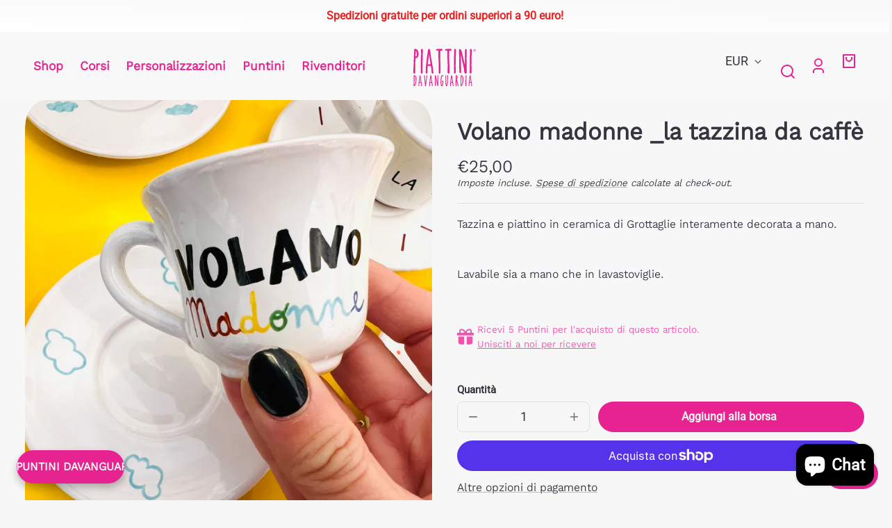

--- FILE ---
content_type: text/html; charset=utf-8
request_url: https://piattinidavanguardia.com/products/volano-madonne-_la-tazzina-da-caffe
body_size: 107804
content:
<!doctype html>
<html class="no-js" lang="it">
  <head>
    <meta name="google-site-verification" content="wMEVuhZUzF53HW1HuPdZibCnm71bpbqwsi2drUHSVuE" />
    <meta charset="utf-8">
    <meta http-equiv="X-UA-Compatible" content="IE=edge">
    <meta name="viewport" content="width=device-width,initial-scale=1">
    <meta name="theme-color" content="">
    <link rel="canonical" href="https://piattinidavanguardia.com/products/volano-madonne-_la-tazzina-da-caffe">
    <link rel="preconnect" href="https://cdn.shopify.com" crossorigin><link rel="icon" type="image/png" href="//piattinidavanguardia.com/cdn/shop/files/favicon4.svg?crop=center&height=48&v=1711017936&width=48"><title>
      Volano madonne _la tazzina da caffè
 &ndash; Piattini Davanguardia </title>

    
      <meta name="description" content="Tazzina e piattino in ceramica di Grottaglie interamente decorata a mano.   Lavabile sia a mano che in lavastoviglie.  ">
    

    

<meta property="og:site_name" content="Piattini Davanguardia ">
<meta property="og:url" content="https://piattinidavanguardia.com/products/volano-madonne-_la-tazzina-da-caffe">
<meta property="og:title" content="Volano madonne _la tazzina da caffè">
<meta property="og:type" content="product">
<meta property="og:description" content="Tazzina e piattino in ceramica di Grottaglie interamente decorata a mano.   Lavabile sia a mano che in lavastoviglie.  "><meta property="og:image" content="http://piattinidavanguardia.com/cdn/shop/products/image_b82bad7b-84c0-409e-8de8-b9138ae3f3e1.jpg?v=1647086835">
  <meta property="og:image:secure_url" content="https://piattinidavanguardia.com/cdn/shop/products/image_b82bad7b-84c0-409e-8de8-b9138ae3f3e1.jpg?v=1647086835">
  <meta property="og:image:width" content="3024">
  <meta property="og:image:height" content="4032"><meta property="og:price:amount" content="25,00">
  <meta property="og:price:currency" content="EUR"><meta name="twitter:card" content="summary_large_image">
<meta name="twitter:title" content="Volano madonne _la tazzina da caffè">
<meta name="twitter:description" content="Tazzina e piattino in ceramica di Grottaglie interamente decorata a mano.   Lavabile sia a mano che in lavastoviglie.  ">


    <script src="//piattinidavanguardia.com/cdn/shop/t/13/assets/constants.js?v=69032263048807321231725452623" defer="defer"></script>
    <script src="//piattinidavanguardia.com/cdn/shop/t/13/assets/pubsub.js?v=162490899887979251725452624" defer="defer"></script>
    <script src="//piattinidavanguardia.com/cdn/shop/t/13/assets/global.js?v=84439399420442431651725452623" defer="defer"></script>
    <script>window.performance && window.performance.mark && window.performance.mark('shopify.content_for_header.start');</script><meta name="facebook-domain-verification" content="ppaysi438e5g5uf8jimlh0no9co0l6">
<meta name="facebook-domain-verification" content="u2xdfutlm1z0pb8gzl9l4lm7sl89i2">
<meta name="google-site-verification" content="wMEVuhZUzF53HW1HuPdZibCnm71bpbqwsi2drUHSVuE">
<meta id="shopify-digital-wallet" name="shopify-digital-wallet" content="/55184556213/digital_wallets/dialog">
<meta name="shopify-checkout-api-token" content="f781c0a33d145422f966d9cc43adb6c4">
<meta id="in-context-paypal-metadata" data-shop-id="55184556213" data-venmo-supported="false" data-environment="production" data-locale="it_IT" data-paypal-v4="true" data-currency="EUR">
<link rel="alternate" type="application/json+oembed" href="https://piattinidavanguardia.com/products/volano-madonne-_la-tazzina-da-caffe.oembed">
<script async="async" src="/checkouts/internal/preloads.js?locale=it-IT"></script>
<link rel="preconnect" href="https://shop.app" crossorigin="anonymous">
<script async="async" src="https://shop.app/checkouts/internal/preloads.js?locale=it-IT&shop_id=55184556213" crossorigin="anonymous"></script>
<script id="apple-pay-shop-capabilities" type="application/json">{"shopId":55184556213,"countryCode":"IT","currencyCode":"EUR","merchantCapabilities":["supports3DS"],"merchantId":"gid:\/\/shopify\/Shop\/55184556213","merchantName":"Piattini Davanguardia ","requiredBillingContactFields":["postalAddress","email","phone"],"requiredShippingContactFields":["postalAddress","email","phone"],"shippingType":"shipping","supportedNetworks":["visa","maestro","masterCard","amex"],"total":{"type":"pending","label":"Piattini Davanguardia ","amount":"1.00"},"shopifyPaymentsEnabled":true,"supportsSubscriptions":true}</script>
<script id="shopify-features" type="application/json">{"accessToken":"f781c0a33d145422f966d9cc43adb6c4","betas":["rich-media-storefront-analytics"],"domain":"piattinidavanguardia.com","predictiveSearch":true,"shopId":55184556213,"locale":"it"}</script>
<script>var Shopify = Shopify || {};
Shopify.shop = "piattini-davanguardia.myshopify.com";
Shopify.locale = "it";
Shopify.currency = {"active":"EUR","rate":"1.0"};
Shopify.country = "IT";
Shopify.theme = {"name":"Copia aggiornata di Whisk","id":169461711184,"schema_name":"Whisk","schema_version":"10.0.1","theme_store_id":1819,"role":"main"};
Shopify.theme.handle = "null";
Shopify.theme.style = {"id":null,"handle":null};
Shopify.cdnHost = "piattinidavanguardia.com/cdn";
Shopify.routes = Shopify.routes || {};
Shopify.routes.root = "/";</script>
<script type="module">!function(o){(o.Shopify=o.Shopify||{}).modules=!0}(window);</script>
<script>!function(o){function n(){var o=[];function n(){o.push(Array.prototype.slice.apply(arguments))}return n.q=o,n}var t=o.Shopify=o.Shopify||{};t.loadFeatures=n(),t.autoloadFeatures=n()}(window);</script>
<script>
  window.ShopifyPay = window.ShopifyPay || {};
  window.ShopifyPay.apiHost = "shop.app\/pay";
  window.ShopifyPay.redirectState = null;
</script>
<script id="shop-js-analytics" type="application/json">{"pageType":"product"}</script>
<script defer="defer" async type="module" src="//piattinidavanguardia.com/cdn/shopifycloud/shop-js/modules/v2/client.init-shop-cart-sync_DXGljDCh.it.esm.js"></script>
<script defer="defer" async type="module" src="//piattinidavanguardia.com/cdn/shopifycloud/shop-js/modules/v2/chunk.common_Dby6QE3M.esm.js"></script>
<script type="module">
  await import("//piattinidavanguardia.com/cdn/shopifycloud/shop-js/modules/v2/client.init-shop-cart-sync_DXGljDCh.it.esm.js");
await import("//piattinidavanguardia.com/cdn/shopifycloud/shop-js/modules/v2/chunk.common_Dby6QE3M.esm.js");

  window.Shopify.SignInWithShop?.initShopCartSync?.({"fedCMEnabled":true,"windoidEnabled":true});

</script>
<script>
  window.Shopify = window.Shopify || {};
  if (!window.Shopify.featureAssets) window.Shopify.featureAssets = {};
  window.Shopify.featureAssets['shop-js'] = {"shop-cart-sync":["modules/v2/client.shop-cart-sync_CuycFFQA.it.esm.js","modules/v2/chunk.common_Dby6QE3M.esm.js"],"init-fed-cm":["modules/v2/client.init-fed-cm_BNG5oyTN.it.esm.js","modules/v2/chunk.common_Dby6QE3M.esm.js"],"shop-button":["modules/v2/client.shop-button_CYDCs7np.it.esm.js","modules/v2/chunk.common_Dby6QE3M.esm.js"],"init-windoid":["modules/v2/client.init-windoid_CIyZw0nM.it.esm.js","modules/v2/chunk.common_Dby6QE3M.esm.js"],"shop-cash-offers":["modules/v2/client.shop-cash-offers_CcSAlF98.it.esm.js","modules/v2/chunk.common_Dby6QE3M.esm.js","modules/v2/chunk.modal_D1Buujso.esm.js"],"shop-toast-manager":["modules/v2/client.shop-toast-manager_BX7Boar6.it.esm.js","modules/v2/chunk.common_Dby6QE3M.esm.js"],"init-shop-email-lookup-coordinator":["modules/v2/client.init-shop-email-lookup-coordinator_9H--u2Oq.it.esm.js","modules/v2/chunk.common_Dby6QE3M.esm.js"],"pay-button":["modules/v2/client.pay-button_Dij3AEMZ.it.esm.js","modules/v2/chunk.common_Dby6QE3M.esm.js"],"avatar":["modules/v2/client.avatar_BTnouDA3.it.esm.js"],"init-shop-cart-sync":["modules/v2/client.init-shop-cart-sync_DXGljDCh.it.esm.js","modules/v2/chunk.common_Dby6QE3M.esm.js"],"shop-login-button":["modules/v2/client.shop-login-button_CQ3q_nN6.it.esm.js","modules/v2/chunk.common_Dby6QE3M.esm.js","modules/v2/chunk.modal_D1Buujso.esm.js"],"init-customer-accounts-sign-up":["modules/v2/client.init-customer-accounts-sign-up_BnxtNv5b.it.esm.js","modules/v2/client.shop-login-button_CQ3q_nN6.it.esm.js","modules/v2/chunk.common_Dby6QE3M.esm.js","modules/v2/chunk.modal_D1Buujso.esm.js"],"init-shop-for-new-customer-accounts":["modules/v2/client.init-shop-for-new-customer-accounts_CKlpbIAZ.it.esm.js","modules/v2/client.shop-login-button_CQ3q_nN6.it.esm.js","modules/v2/chunk.common_Dby6QE3M.esm.js","modules/v2/chunk.modal_D1Buujso.esm.js"],"init-customer-accounts":["modules/v2/client.init-customer-accounts_BatGhs6N.it.esm.js","modules/v2/client.shop-login-button_CQ3q_nN6.it.esm.js","modules/v2/chunk.common_Dby6QE3M.esm.js","modules/v2/chunk.modal_D1Buujso.esm.js"],"shop-follow-button":["modules/v2/client.shop-follow-button_Drfnypl_.it.esm.js","modules/v2/chunk.common_Dby6QE3M.esm.js","modules/v2/chunk.modal_D1Buujso.esm.js"],"lead-capture":["modules/v2/client.lead-capture_C77H9ivN.it.esm.js","modules/v2/chunk.common_Dby6QE3M.esm.js","modules/v2/chunk.modal_D1Buujso.esm.js"],"checkout-modal":["modules/v2/client.checkout-modal_B3EdBKL4.it.esm.js","modules/v2/chunk.common_Dby6QE3M.esm.js","modules/v2/chunk.modal_D1Buujso.esm.js"],"shop-login":["modules/v2/client.shop-login_CkabS-Xl.it.esm.js","modules/v2/chunk.common_Dby6QE3M.esm.js","modules/v2/chunk.modal_D1Buujso.esm.js"],"payment-terms":["modules/v2/client.payment-terms_BgXoyFHX.it.esm.js","modules/v2/chunk.common_Dby6QE3M.esm.js","modules/v2/chunk.modal_D1Buujso.esm.js"]};
</script>
<script>(function() {
  var isLoaded = false;
  function asyncLoad() {
    if (isLoaded) return;
    isLoaded = true;
    var urls = ["https:\/\/cdn-bundler.nice-team.net\/app\/js\/bundler.js?shop=piattini-davanguardia.myshopify.com","https:\/\/plugin.brevo.com\/integrations\/api\/automation\/script?user_connection_id=660e8053c420ee26f926fabb\u0026ma-key=2ksqmfmao5l2nlszhohxqyel\u0026shop=piattini-davanguardia.myshopify.com","https:\/\/plugin.brevo.com\/integrations\/api\/sy\/cart_tracking\/script?ma-key=2ksqmfmao5l2nlszhohxqyel\u0026user_connection_id=660e8053c420ee26f926fabb\u0026shop=piattini-davanguardia.myshopify.com","https:\/\/joy.avada.io\/scripttag\/avada-joy-points-calculator.min.js?shop=piattini-davanguardia.myshopify.com","https:\/\/s3.eu-west-1.amazonaws.com\/production-klarna-il-shopify-osm\/4fbef0a94e977a7a7afae4ca0588448a4f0c342b\/piattini-davanguardia.myshopify.com-1736241434802.js?shop=piattini-davanguardia.myshopify.com"];
    for (var i = 0; i < urls.length; i++) {
      var s = document.createElement('script');
      s.type = 'text/javascript';
      s.async = true;
      s.src = urls[i];
      var x = document.getElementsByTagName('script')[0];
      x.parentNode.insertBefore(s, x);
    }
  };
  if(window.attachEvent) {
    window.attachEvent('onload', asyncLoad);
  } else {
    window.addEventListener('load', asyncLoad, false);
  }
})();</script>
<script id="__st">var __st={"a":55184556213,"offset":3600,"reqid":"7fa68d3c-4ef8-4d52-a9dc-1d4d1179c7ad-1768992579","pageurl":"piattinidavanguardia.com\/products\/volano-madonne-_la-tazzina-da-caffe","u":"a02ee029e8df","p":"product","rtyp":"product","rid":7585723711710};</script>
<script>window.ShopifyPaypalV4VisibilityTracking = true;</script>
<script id="captcha-bootstrap">!function(){'use strict';const t='contact',e='account',n='new_comment',o=[[t,t],['blogs',n],['comments',n],[t,'customer']],c=[[e,'customer_login'],[e,'guest_login'],[e,'recover_customer_password'],[e,'create_customer']],r=t=>t.map((([t,e])=>`form[action*='/${t}']:not([data-nocaptcha='true']) input[name='form_type'][value='${e}']`)).join(','),a=t=>()=>t?[...document.querySelectorAll(t)].map((t=>t.form)):[];function s(){const t=[...o],e=r(t);return a(e)}const i='password',u='form_key',d=['recaptcha-v3-token','g-recaptcha-response','h-captcha-response',i],f=()=>{try{return window.sessionStorage}catch{return}},m='__shopify_v',_=t=>t.elements[u];function p(t,e,n=!1){try{const o=window.sessionStorage,c=JSON.parse(o.getItem(e)),{data:r}=function(t){const{data:e,action:n}=t;return t[m]||n?{data:e,action:n}:{data:t,action:n}}(c);for(const[e,n]of Object.entries(r))t.elements[e]&&(t.elements[e].value=n);n&&o.removeItem(e)}catch(o){console.error('form repopulation failed',{error:o})}}const l='form_type',E='cptcha';function T(t){t.dataset[E]=!0}const w=window,h=w.document,L='Shopify',v='ce_forms',y='captcha';let A=!1;((t,e)=>{const n=(g='f06e6c50-85a8-45c8-87d0-21a2b65856fe',I='https://cdn.shopify.com/shopifycloud/storefront-forms-hcaptcha/ce_storefront_forms_captcha_hcaptcha.v1.5.2.iife.js',D={infoText:'Protetto da hCaptcha',privacyText:'Privacy',termsText:'Termini'},(t,e,n)=>{const o=w[L][v],c=o.bindForm;if(c)return c(t,g,e,D).then(n);var r;o.q.push([[t,g,e,D],n]),r=I,A||(h.body.append(Object.assign(h.createElement('script'),{id:'captcha-provider',async:!0,src:r})),A=!0)});var g,I,D;w[L]=w[L]||{},w[L][v]=w[L][v]||{},w[L][v].q=[],w[L][y]=w[L][y]||{},w[L][y].protect=function(t,e){n(t,void 0,e),T(t)},Object.freeze(w[L][y]),function(t,e,n,w,h,L){const[v,y,A,g]=function(t,e,n){const i=e?o:[],u=t?c:[],d=[...i,...u],f=r(d),m=r(i),_=r(d.filter((([t,e])=>n.includes(e))));return[a(f),a(m),a(_),s()]}(w,h,L),I=t=>{const e=t.target;return e instanceof HTMLFormElement?e:e&&e.form},D=t=>v().includes(t);t.addEventListener('submit',(t=>{const e=I(t);if(!e)return;const n=D(e)&&!e.dataset.hcaptchaBound&&!e.dataset.recaptchaBound,o=_(e),c=g().includes(e)&&(!o||!o.value);(n||c)&&t.preventDefault(),c&&!n&&(function(t){try{if(!f())return;!function(t){const e=f();if(!e)return;const n=_(t);if(!n)return;const o=n.value;o&&e.removeItem(o)}(t);const e=Array.from(Array(32),(()=>Math.random().toString(36)[2])).join('');!function(t,e){_(t)||t.append(Object.assign(document.createElement('input'),{type:'hidden',name:u})),t.elements[u].value=e}(t,e),function(t,e){const n=f();if(!n)return;const o=[...t.querySelectorAll(`input[type='${i}']`)].map((({name:t})=>t)),c=[...d,...o],r={};for(const[a,s]of new FormData(t).entries())c.includes(a)||(r[a]=s);n.setItem(e,JSON.stringify({[m]:1,action:t.action,data:r}))}(t,e)}catch(e){console.error('failed to persist form',e)}}(e),e.submit())}));const S=(t,e)=>{t&&!t.dataset[E]&&(n(t,e.some((e=>e===t))),T(t))};for(const o of['focusin','change'])t.addEventListener(o,(t=>{const e=I(t);D(e)&&S(e,y())}));const B=e.get('form_key'),M=e.get(l),P=B&&M;t.addEventListener('DOMContentLoaded',(()=>{const t=y();if(P)for(const e of t)e.elements[l].value===M&&p(e,B);[...new Set([...A(),...v().filter((t=>'true'===t.dataset.shopifyCaptcha))])].forEach((e=>S(e,t)))}))}(h,new URLSearchParams(w.location.search),n,t,e,['guest_login'])})(!0,!0)}();</script>
<script integrity="sha256-4kQ18oKyAcykRKYeNunJcIwy7WH5gtpwJnB7kiuLZ1E=" data-source-attribution="shopify.loadfeatures" defer="defer" src="//piattinidavanguardia.com/cdn/shopifycloud/storefront/assets/storefront/load_feature-a0a9edcb.js" crossorigin="anonymous"></script>
<script crossorigin="anonymous" defer="defer" src="//piattinidavanguardia.com/cdn/shopifycloud/storefront/assets/shopify_pay/storefront-65b4c6d7.js?v=20250812"></script>
<script data-source-attribution="shopify.dynamic_checkout.dynamic.init">var Shopify=Shopify||{};Shopify.PaymentButton=Shopify.PaymentButton||{isStorefrontPortableWallets:!0,init:function(){window.Shopify.PaymentButton.init=function(){};var t=document.createElement("script");t.src="https://piattinidavanguardia.com/cdn/shopifycloud/portable-wallets/latest/portable-wallets.it.js",t.type="module",document.head.appendChild(t)}};
</script>
<script data-source-attribution="shopify.dynamic_checkout.buyer_consent">
  function portableWalletsHideBuyerConsent(e){var t=document.getElementById("shopify-buyer-consent"),n=document.getElementById("shopify-subscription-policy-button");t&&n&&(t.classList.add("hidden"),t.setAttribute("aria-hidden","true"),n.removeEventListener("click",e))}function portableWalletsShowBuyerConsent(e){var t=document.getElementById("shopify-buyer-consent"),n=document.getElementById("shopify-subscription-policy-button");t&&n&&(t.classList.remove("hidden"),t.removeAttribute("aria-hidden"),n.addEventListener("click",e))}window.Shopify?.PaymentButton&&(window.Shopify.PaymentButton.hideBuyerConsent=portableWalletsHideBuyerConsent,window.Shopify.PaymentButton.showBuyerConsent=portableWalletsShowBuyerConsent);
</script>
<script>
  function portableWalletsCleanup(e){e&&e.src&&console.error("Failed to load portable wallets script "+e.src);var t=document.querySelectorAll("shopify-accelerated-checkout .shopify-payment-button__skeleton, shopify-accelerated-checkout-cart .wallet-cart-button__skeleton"),e=document.getElementById("shopify-buyer-consent");for(let e=0;e<t.length;e++)t[e].remove();e&&e.remove()}function portableWalletsNotLoadedAsModule(e){e instanceof ErrorEvent&&"string"==typeof e.message&&e.message.includes("import.meta")&&"string"==typeof e.filename&&e.filename.includes("portable-wallets")&&(window.removeEventListener("error",portableWalletsNotLoadedAsModule),window.Shopify.PaymentButton.failedToLoad=e,"loading"===document.readyState?document.addEventListener("DOMContentLoaded",window.Shopify.PaymentButton.init):window.Shopify.PaymentButton.init())}window.addEventListener("error",portableWalletsNotLoadedAsModule);
</script>

<script type="module" src="https://piattinidavanguardia.com/cdn/shopifycloud/portable-wallets/latest/portable-wallets.it.js" onError="portableWalletsCleanup(this)" crossorigin="anonymous"></script>
<script nomodule>
  document.addEventListener("DOMContentLoaded", portableWalletsCleanup);
</script>

<link id="shopify-accelerated-checkout-styles" rel="stylesheet" media="screen" href="https://piattinidavanguardia.com/cdn/shopifycloud/portable-wallets/latest/accelerated-checkout-backwards-compat.css" crossorigin="anonymous">
<style id="shopify-accelerated-checkout-cart">
        #shopify-buyer-consent {
  margin-top: 1em;
  display: inline-block;
  width: 100%;
}

#shopify-buyer-consent.hidden {
  display: none;
}

#shopify-subscription-policy-button {
  background: none;
  border: none;
  padding: 0;
  text-decoration: underline;
  font-size: inherit;
  cursor: pointer;
}

#shopify-subscription-policy-button::before {
  box-shadow: none;
}

      </style>

<script>window.performance && window.performance.mark && window.performance.mark('shopify.content_for_header.end');</script>


    <style data-shopify>
      
      
      
      
      
      
      
      
:root {
        --border-radius-square: 50%;
        --border-radius-pill: 9999px;;
        --border-radius: 8px;

        --space-xsmall: 0.33rem;
        --space-small: 0.66rem;
        --space-medium: 1rem;
        --space-large: 2rem;
        --space-xlarge: 4rem;

        --font-body-family: "system_ui", -apple-system, 'Segoe UI', Roboto, 'Helvetica Neue', 'Noto Sans', 'Liberation Sans', Arial, sans-serif, 'Apple Color Emoji', 'Segoe UI Emoji', 'Segoe UI Symbol', 'Noto Color Emoji';
        --font-body-style: normal;
        --font-body-weight: 400;
        --font-body-size: 18px;
        --font-body-text-transform: unset;
        --font-body-letter-spacing: 0;
        --font-heading-family: "system_ui", -apple-system, 'Segoe UI', Roboto, 'Helvetica Neue', 'Noto Sans', 'Liberation Sans', Arial, sans-serif, 'Apple Color Emoji', 'Segoe UI Emoji', 'Segoe UI Symbol', 'Noto Color Emoji';
        --font-heading-style: normal;
        --font-heading-weight: 400;
        --font-heading-base-size: 3.6rem;
        
          --font-heading-text-transform: uppercase;
          --font-heading-letter-spacing: 0.02em;
        
        --font-heading-size-large: var(--font-heading-base-size);
        --font-heading-size-medium: calc(var(--font-heading-base-size) * 0.8);
        --font-heading-size-small: calc(var(--font-heading-base-size) * 0.6);
        --font-heading-size-xsmall: 1.3rem;
        --font-heading-line-height: 1.15;
        --font-copy-size-xlarge: 1.4em;
        --font-copy-size-large: 1.25em;
        --font-copy-size-small: 0.9em;
        --font-copy-size-xsmall: 0.775em;
        --font-copy-size-xxsmall: 0.7em;
        --font-copy-line-height: 1.5;
        --font-accent-family: "system_ui", -apple-system, 'Segoe UI', Roboto, 'Helvetica Neue', 'Noto Sans', 'Liberation Sans', Arial, sans-serif, 'Apple Color Emoji', 'Segoe UI Emoji', 'Segoe UI Symbol', 'Noto Color Emoji';
        --font-accent-style: normal;
        --font-accent-weight: 400;
        
          --font-accent-text-transform: uppercase;
          --font-accent-letter-spacing: 0.05em;
        
        --font-accent-line-height: 1.1;
        --font-accent-base-size: 0.75rem;
        --font-button-family: var(--font-body-family);
        --font-button-letter-spacing: var(--font-body-letter-spacing);
        --font-button-text-transform: var(--font-body-text-transform);
        --font-button-size: 0.9rem;

        --product-image-aspect-ratio: 0.75;
        
          --product-image-aspect-ratio-fallback-padding-top: 133.33%;
        

        --border-color-opacity: 0.25;
        --color-border: #dfdfdf;
        --color-background-raw: 0, 0%, 97%;
        --color-foreground-raw: 240, 9%, 23%;
        --color-primary-raw: 326, 80%, 52%;
        --color-secondary-raw: 45, 100%, 85%;
        --color-tertiary-raw: 276, 88%, 91%;
        --color-quaternary-raw: 182, 69%, 77%;
        --color-quinary-raw: 220, 55%, 50%;
        --color-senary-raw: 0, 0%, 97%;
        --color-primary-contrast-raw: 0, 0%, 97%;
        --color-secondary-contrast-raw: 326, 80%, 52%;
        --color-tertiary-contrast-raw: 326, 80%, 52%;
        --color-quaternary-contrast-raw: 240, 9%, 23%;
        --color-quinary-contrast-raw: 0, 0%, 97%;
        --color-senary-contrast-raw: 240, 9%, 23%;
        --color-site-header-bg: #f8f8f8;
        --color-site-header-border: #dfdfdf;
        --color-nav-text: #e72391;
        --color-nav-text-raw: 326, 80%, 52%;
        --color-site-footer-bg: #e72391;
        --color-site-footer-text-raw: 0, 0%, 97%;
        --color-site-footer-text: #f8f8f8;
        --color-site-footer-border: #ad2a73;
        --color-badge-default: #dfdfdf;
        --color-sale-badge-bg: #e72391;
        --color-sale-badge-text: #ffffff;
        --color-sold-out-badge-bg: #eaeaea;
        --color-sold-out-badge-text: #363641;
        --color-coming-soon-badge-bg: #9debed;
        --color-coming-soon-badge-text: #363641;
        --color-new-badge-bg: #ffecb5;
        --color-new-badge-text: #363641;
        --color-foreground: hsl(var(--color-foreground-raw));
        --color-background: hsl(var(--color-background-raw));
        --color-image-placeholder: radial-gradient(rgba(249, 249, 249, 1) 37%, rgba(237, 238, 239, 1) 79%);
        --color-primary: hsl(var(--color-primary-raw));
        --color-secondary: hsl(var(--color-secondary-raw));
        --color-tertiary: hsl(var(--color-tertiary-raw));
        --color-quaternary: hsl(var(--color-quaternary-raw));
        --color-quinary: hsl(var(--color-quinary-raw));
        --color-senary: hsl(var(--color-senary-raw));
        --color-primary-contrast: hsl(var(--color-primary-contrast-raw));
        --color-secondary-contrast: hsl(var(--color-secondary-contrast-raw));
        --color-tertiary-contrast: hsl(var(--color-tertiary-contrast-raw));
        --color-quaternary-contrast: hsl(var(--color-quaternary-contrast-raw));
        --color-quinary-contrast: hsl(var(--color-quinary-contrast-raw));
        --color-senary-contrast: hsl(var(--color-senary-contrast-raw));
        --color-box-shadow: hsla(var(--color-foreground-raw), 0.15);
        --color-overlay: hsla(var(--color-background-raw), 0.7);
        --color-default: var(--color-background);
        --color-inverse: var(--color-foreground);
        --color-discount-bg: hsla(var(--color-foreground-raw), 0.07);

        --border-size--thick: 2px;
        --border-size--thin: 1px;
        --border--thin: var(--border-size--thin) solid var(--color-border);
        --border--thick: var(--border-size--thick) solid var(--color-border);
        --border-radius-arch: 70px;
        --border-radius-rounded: 50px;
        --box-shadow--bottom: 0 12px 20px -15px var(--color-box-shadow);
        --box-shadow--all-sides: 0 0 20px var(--color-box-shadow);
        --box-shadow--all-sides-small: 0 0 10px var(--color-box-shadow);

        --space-drawer-sides: var(--space-medium);
        --space-viewport-sides: var(--space-large);
        --space-grid-gap: var(--space-large);
        --space-between-product-blocks: 16px;

        --scrollbar-width: 0px;
        --container-max-width-copy: 45rem;
        --container-width-form: 38ch;
        --container-width-large: 62rem;
        --container-width-medium: 40rem;
        --container-width-small: 24rem;
        --drawer-width: 380px;
        --page-width: 100rem;
        --drawer-header-height: 5rem;
        --pointer-element-min-height: 44px;
        --button-tag-height: calc(var(--pointer-element-min-height) * 0.75);
        --site-header-height: var(--pointer-element-min-height);
        --link-underline-offset: 0.25em;

        --transition-duration: 200ms;
        --transition-duration-long: 500ms;
        --transition-timing-function: ease;

        --z-index-hidden: -1;
        --z-index-background: 0;
        --z-index-base: 1;
        --z-index-overlay: 2;
        --z-index-overlay-interaction: 3;
        --z-index-slideshow-interaction: 5;
        --z-index-drawer-footer: 6;
        --z-index-header-under-freeze: 10;
        --z-index-site-footer: 90;
        --z-index-pop-up-open: 92;
        --z-index-pop-up-overlay: 93;
        --z-index-newsletter-modal: 95;
        --z-index-product-quick-add: 100;
        --z-index-announcement-bar: 109;
        --z-index-site-header: 110;
        --z-index-site-header-heading: 111;
        --z-index-skip-to-content-link: 115;
        --z-index-search-on-mobile: 120;
        --z-index-freeze-overlay: 195;
        --z-index-header-dropdown: 199;
        --z-index-drawer: 200;
        --z-index-modal-overlay: 249;
        --z-index-modal: 250;
        --z-index-age-verifier: 300;
      }

      @media screen and (max-width: 767px) {
        :root {
          --space-grid-gap: var(--space-medium);
          --space-viewport-sides: var(--space-medium);
          --font-heading-size-large: calc(var(--font-heading-base-size) * 0.8);
          --font-heading-size-medium: calc(var(--font-heading-base-size) * 0.6);
          --font-heading-size-small: calc(var(--font-heading-base-size) * 0.5);
          --font-heading-size-xsmall: 1.2rem;
        }
      }

      *,
      *::before,
      *::after {
        box-sizing: border-box;
      }

      html {
        background-color: var(--color-background);
        box-sizing: border-box;
        font-size: var(--font-body-size);
        min-height: 100%;
      }

      body {
        accent-color: var(--color-primary);
        color: var(--color-foreground);
        font-family: var(--font-body-family);
        font-size: 1rem;
        -moz-osx-font-smoothing: grayscale;
        -webkit-font-smoothing: antialiased;
        font-style: var(--font-body-style);
        font-weight: var(--font-body-weight);
        height: 100%;
        line-height: var(--font-copy-line-height);
        margin: 0;
        min-height: 100vh;
        position: relative;
      }

      
        .image-container--product,
        .image-container--product img,
        .image-container--product svg,
        .collection-card__image-container--rounded,
        .collection-card__image-container--rounded img,
        .collection-card__image-container--rounded svg {
          border-radius: 5%;
        }
      

      
        .fade-in-image img {
          position: absolute;
          width: 100%;
          height: 100%;
          opacity: 0;
          transition: opacity 400ms ease-in;
        }

        .fade-in-image.fade-in-image--loaded img,
        .no-js .fade-in-image img,
        .product-recommendations .fade-in-image img,
        .predictive-search .fade-in-image img,
        .cart-items .fade-in-image img,
        .shopify-design-mode .fade-in-image img {
          opacity: 1 !important;
        }

        @media screen and (hover: hover) and (pointer: fine) {
          .media-gallery__image-container img {
            opacity: 0;
            transition: opacity 400ms ease-in;
          }

          .media-gallery__image-container.loaded img {
            opacity: 1;
          }
        }
      
    </style>

    <link href="//piattinidavanguardia.com/cdn/shop/t/13/assets/styles-base.css?v=9921078525613249131725452624" rel="stylesheet" type="text/css" media="all" />
    <link href="//piattinidavanguardia.com/cdn/shop/t/13/assets/styles-buttons.css?v=54646548101251425861725452624" rel="stylesheet" type="text/css" media="all" />
    <link href="//piattinidavanguardia.com/cdn/shop/t/13/assets/styles-component-age-verifier.css?v=30525180777022793601725452624" rel="stylesheet" type="text/css" media="all" />
    <link href="//piattinidavanguardia.com/cdn/shop/t/13/assets/styles-component-announcement-bar.css?v=91305548273133984071725452624" rel="stylesheet" type="text/css" media="all" />
    <link href="//piattinidavanguardia.com/cdn/shop/t/13/assets/styles-component-header.css?v=33273148156775087921725452624" rel="stylesheet" type="text/css" media="all" />
    <link href="//piattinidavanguardia.com/cdn/shop/t/13/assets/styles-component-banner.css?v=38000188096750382661725452624" rel="stylesheet" type="text/css" media="all" />
    <link href="//piattinidavanguardia.com/cdn/shop/t/13/assets/styles-component-accordion.css?v=65963200987086808411725452624" rel="stylesheet" type="text/css" media="all" />
    <link href="//piattinidavanguardia.com/cdn/shop/t/13/assets/styles-component-badge.css?v=144349064867762319891725452624" rel="stylesheet" type="text/css" media="all" />
    <link href="//piattinidavanguardia.com/cdn/shop/t/13/assets/styles-component-blog-posts.css?v=140441159234158962191725452624" rel="stylesheet" type="text/css" media="all" />
    <link href="//piattinidavanguardia.com/cdn/shop/t/13/assets/styles-component-button-tabs.css?v=92528919229121098091725452624" rel="stylesheet" type="text/css" media="all" />
    <link href="//piattinidavanguardia.com/cdn/shop/t/13/assets/styles-component-cards.css?v=183516587141375743071725452624" rel="stylesheet" type="text/css" media="all" />
    <link href="//piattinidavanguardia.com/cdn/shop/t/13/assets/styles-component-cart-item.css?v=4161290069333201681725452624" rel="stylesheet" type="text/css" media="all" />
    <link href="//piattinidavanguardia.com/cdn/shop/t/13/assets/styles-component-cart-notification.css?v=104844910849362266481725452624" rel="stylesheet" type="text/css" media="all" />
    <link href="//piattinidavanguardia.com/cdn/shop/t/13/assets/styles-component-drawer.css?v=106636081393184239341725452624" rel="stylesheet" type="text/css" media="all" />
    <link href="//piattinidavanguardia.com/cdn/shop/t/13/assets/styles-component-drawer-menu.css?v=95439415924983136981725452624" rel="stylesheet" type="text/css" media="all" />
    <link href="//piattinidavanguardia.com/cdn/shop/t/13/assets/styles-component-featured-product.css?v=157943795614311077271725452624" rel="stylesheet" type="text/css" media="all" />
    <link href="//piattinidavanguardia.com/cdn/shop/t/13/assets/styles-component-footer.css?v=89843181800823790101725452624" rel="stylesheet" type="text/css" media="all" />
    <link href="//piattinidavanguardia.com/cdn/shop/t/13/assets/styles-component-icon-list.css?v=164115194409801822681725452624" rel="stylesheet" type="text/css" media="all" />
    <link href="//piattinidavanguardia.com/cdn/shop/t/13/assets/styles-component-image-grid-with-text.css?v=178042278919157532701725452624" rel="stylesheet" type="text/css" media="all" />
    <link href="//piattinidavanguardia.com/cdn/shop/t/13/assets/styles-component-line-items.css?v=159095521068809015891725452624" rel="stylesheet" type="text/css" media="all" />
    <link href="//piattinidavanguardia.com/cdn/shop/t/13/assets/styles-component-loader.css?v=19355263322091887921725452624" rel="stylesheet" type="text/css" media="all" />
    <link href="//piattinidavanguardia.com/cdn/shop/t/13/assets/styles-component-logo-list.css?v=8010613449526952041725452624" rel="stylesheet" type="text/css" media="all" />
    <link href="//piattinidavanguardia.com/cdn/shop/t/13/assets/styles-component-map.css?v=163978913359333848181725452624" rel="stylesheet" type="text/css" media="all" />
    <link href="//piattinidavanguardia.com/cdn/shop/t/13/assets/styles-component-media-gallery.css?v=89222766163753310371725452624" rel="stylesheet" type="text/css" media="all" />
    <link href="//piattinidavanguardia.com/cdn/shop/t/13/assets/styles-component-media-with-text.css?v=124507454334224910401725452624" rel="stylesheet" type="text/css" media="all" />
    <link href="//piattinidavanguardia.com/cdn/shop/t/13/assets/styles-component-model-viewer-ui.css?v=153797878231183032841725452624" rel="stylesheet" type="text/css" media="all" />
    <link href="//piattinidavanguardia.com/cdn/shop/t/13/assets/styles-component-newsletter.css?v=163971429752775634511725452624" rel="stylesheet" type="text/css" media="all" />
    <link href="//piattinidavanguardia.com/cdn/shop/t/13/assets/styles-component-pagination.css?v=12704901165428546061725452624" rel="stylesheet" type="text/css" media="all" />
    <link href="//piattinidavanguardia.com/cdn/shop/t/13/assets/styles-component-product-card.css?v=154763246201842264321725452624" rel="stylesheet" type="text/css" media="all" />
    <link href="//piattinidavanguardia.com/cdn/shop/t/13/assets/styles-component-promo-popup.css?v=117640515389523967361725452624" rel="stylesheet" type="text/css" media="all" />
    <link href="//piattinidavanguardia.com/cdn/shop/t/13/assets/styles-component-results-grid.css?v=42358259600526085271725452624" rel="stylesheet" type="text/css" media="all" />
    <link href="//piattinidavanguardia.com/cdn/shop/t/13/assets/styles-component-slider.css?v=173196918352874282941725452624" rel="stylesheet" type="text/css" media="all" />
    <link href="//piattinidavanguardia.com/cdn/shop/t/13/assets/styles-component-variant-picker.css?v=173986656102281539711725452624" rel="stylesheet" type="text/css" media="all" />
    <link href="//piattinidavanguardia.com/cdn/shop/t/13/assets/vendor-swiper.css?v=100887633943201866951725452624" rel="stylesheet" type="text/css" media="all" />
    <link href="//piattinidavanguardia.com/cdn/shop/t/13/assets/styles-utilities-align-display.css?v=154952393300895998631725452624" rel="stylesheet" type="text/css" media="all" />
    <link href="//piattinidavanguardia.com/cdn/shop/t/13/assets/styles-utilities-animations.css?v=26431460646181426241725452624" rel="stylesheet" type="text/css" media="all" />
    <link href="//piattinidavanguardia.com/cdn/shop/t/13/assets/styles-utilities-colors.css?v=105210572258142982511725452624" rel="stylesheet" type="text/css" media="all" />
    <link href="//piattinidavanguardia.com/cdn/shop/t/13/assets/styles-utilities-containers.css?v=170236130488024248341725452624" rel="stylesheet" type="text/css" media="all" />
    <link href="//piattinidavanguardia.com/cdn/shop/t/13/assets/styles-utilities-element-object.css?v=37552634960249797981725452624" rel="stylesheet" type="text/css" media="all" />
    <link href="//piattinidavanguardia.com/cdn/shop/t/13/assets/styles-utilities-flex-grid.css?v=163191385974844087211725452624" rel="stylesheet" type="text/css" media="all" />
    <link href="//piattinidavanguardia.com/cdn/shop/t/13/assets/styles-utilities-forms.css?v=15676349795811235531725452624" rel="stylesheet" type="text/css" media="all" />
    <link href="//piattinidavanguardia.com/cdn/shop/t/13/assets/styles-utilities-misc.css?v=150806641330097007191725452624" rel="stylesheet" type="text/css" media="all" />
    <link href="//piattinidavanguardia.com/cdn/shop/t/13/assets/styles-utilities-typography.css?v=168594181201483222221725452624" rel="stylesheet" type="text/css" media="all" />
    <link href="//piattinidavanguardia.com/cdn/shop/t/13/assets/styles-utilities-spacing.css?v=76107798846909205711725452624" rel="stylesheet" type="text/css" media="all" />

    
      <style>
        
      </style>
    

    
      
    

    <script>document.documentElement.className = document.documentElement.className.replace('no-js', 'js');</script>
    <script type="text/javascript">
var _iub = _iub || [];
_iub.csConfiguration = {"siteId":2515297,"cookiePolicyId":70979842,"lang":"it","storage":{"useSiteId":true}};
</script>
<script type="text/javascript" src="https://cs.iubenda.com/autoblocking/2515297.js"></script>
<script type="text/javascript" src="//cdn.iubenda.com/cs/iubenda_cs.js" charset="UTF-8" async></script>
  <!-- BEGIN app block: shopify://apps/judge-me-reviews/blocks/judgeme_core/61ccd3b1-a9f2-4160-9fe9-4fec8413e5d8 --><!-- Start of Judge.me Core -->






<link rel="dns-prefetch" href="https://cdnwidget.judge.me">
<link rel="dns-prefetch" href="https://cdn.judge.me">
<link rel="dns-prefetch" href="https://cdn1.judge.me">
<link rel="dns-prefetch" href="https://api.judge.me">

<script data-cfasync='false' class='jdgm-settings-script'>window.jdgmSettings={"pagination":5,"disable_web_reviews":false,"badge_no_review_text":"Nessuna recensione","badge_n_reviews_text":"{{ n }} recensione/recensioni","hide_badge_preview_if_no_reviews":true,"badge_hide_text":false,"enforce_center_preview_badge":false,"widget_title":"Recensioni Clienti","widget_open_form_text":"Scrivi una recensione","widget_close_form_text":"Annulla recensione","widget_refresh_page_text":"Aggiorna pagina","widget_summary_text":"Basato su {{ number_of_reviews }} recensione/recensioni","widget_no_review_text":"Sii il primo a scrivere una recensione","widget_name_field_text":"Nome visualizzato","widget_verified_name_field_text":"Nome Verificato (pubblico)","widget_name_placeholder_text":"Nome visualizzato","widget_required_field_error_text":"Questo campo è obbligatorio.","widget_email_field_text":"Indirizzo email","widget_verified_email_field_text":"Email Verificata (privata, non può essere modificata)","widget_email_placeholder_text":"Il tuo indirizzo email","widget_email_field_error_text":"Inserisci un indirizzo email valido.","widget_rating_field_text":"Valutazione","widget_review_title_field_text":"Titolo Recensione","widget_review_title_placeholder_text":"Dai un titolo alla tua recensione","widget_review_body_field_text":"Contenuto della recensione","widget_review_body_placeholder_text":"Inizia a scrivere qui...","widget_pictures_field_text":"Foto/Video (opzionale)","widget_submit_review_text":"Invia Recensione","widget_submit_verified_review_text":"Invia Recensione Verificata","widget_submit_success_msg_with_auto_publish":"Grazie! Aggiorna la pagina tra qualche momento per vedere la tua recensione. Puoi rimuovere o modificare la tua recensione accedendo a \u003ca href='https://judge.me/login' target='_blank' rel='nofollow noopener'\u003eJudge.me\u003c/a\u003e","widget_submit_success_msg_no_auto_publish":"Grazie! La tua recensione sarà pubblicata non appena approvata dall'amministratore del negozio. Puoi rimuovere o modificare la tua recensione accedendo a \u003ca href='https://judge.me/login' target='_blank' rel='nofollow noopener'\u003eJudge.me\u003c/a\u003e","widget_show_default_reviews_out_of_total_text":"Visualizzazione di {{ n_reviews_shown }} su {{ n_reviews }} recensioni.","widget_show_all_link_text":"Mostra tutte","widget_show_less_link_text":"Mostra meno","widget_author_said_text":"{{ reviewer_name }} ha detto:","widget_days_text":"{{ n }} giorni fa","widget_weeks_text":"{{ n }} settimana/settimane fa","widget_months_text":"{{ n }} mese/mesi fa","widget_years_text":"{{ n }} anno/anni fa","widget_yesterday_text":"Ieri","widget_today_text":"Oggi","widget_replied_text":"\u003e\u003e {{ shop_name }} ha risposto:","widget_read_more_text":"Leggi di più","widget_reviewer_name_as_initial":"","widget_rating_filter_color":"#fbcd0a","widget_rating_filter_see_all_text":"Vedi tutte le recensioni","widget_sorting_most_recent_text":"Più Recenti","widget_sorting_highest_rating_text":"Valutazione Più Alta","widget_sorting_lowest_rating_text":"Valutazione Più Bassa","widget_sorting_with_pictures_text":"Solo Foto","widget_sorting_most_helpful_text":"Più Utili","widget_open_question_form_text":"Fai una domanda","widget_reviews_subtab_text":"Recensioni","widget_questions_subtab_text":"Domande","widget_question_label_text":"Domanda","widget_answer_label_text":"Risposta","widget_question_placeholder_text":"Scrivi la tua domanda qui","widget_submit_question_text":"Invia Domanda","widget_question_submit_success_text":"Grazie per la tua domanda! Ti avviseremo quando riceverà una risposta.","verified_badge_text":"Verificato","verified_badge_bg_color":"","verified_badge_text_color":"","verified_badge_placement":"left-of-reviewer-name","widget_review_max_height":"","widget_hide_border":false,"widget_social_share":false,"widget_thumb":false,"widget_review_location_show":false,"widget_location_format":"","all_reviews_include_out_of_store_products":true,"all_reviews_out_of_store_text":"(fuori dal negozio)","all_reviews_pagination":100,"all_reviews_product_name_prefix_text":"su","enable_review_pictures":true,"enable_question_anwser":false,"widget_theme":"default","review_date_format":"mm/dd/yyyy","default_sort_method":"most-recent","widget_product_reviews_subtab_text":"Recensioni Prodotto","widget_shop_reviews_subtab_text":"Recensioni Negozio","widget_other_products_reviews_text":"Recensioni per altri prodotti","widget_store_reviews_subtab_text":"Recensioni negozio","widget_no_store_reviews_text":"Questo negozio non ha ricevuto ancora recensioni","widget_web_restriction_product_reviews_text":"Questo prodotto non ha ricevuto ancora recensioni","widget_no_items_text":"Nessun elemento trovato","widget_show_more_text":"Mostra di più","widget_write_a_store_review_text":"Scrivi una Recensione del Negozio","widget_other_languages_heading":"Recensioni in Altre Lingue","widget_translate_review_text":"Traduci recensione in {{ language }}","widget_translating_review_text":"Traduzione in corso...","widget_show_original_translation_text":"Mostra originale ({{ language }})","widget_translate_review_failed_text":"Impossibile tradurre la recensione.","widget_translate_review_retry_text":"Riprova","widget_translate_review_try_again_later_text":"Riprova più tardi","show_product_url_for_grouped_product":false,"widget_sorting_pictures_first_text":"Prima le Foto","show_pictures_on_all_rev_page_mobile":false,"show_pictures_on_all_rev_page_desktop":false,"floating_tab_hide_mobile_install_preference":false,"floating_tab_button_name":"★ Recensioni","floating_tab_title":"Lasciamo parlare i clienti per noi","floating_tab_button_color":"","floating_tab_button_background_color":"","floating_tab_url":"","floating_tab_url_enabled":false,"floating_tab_tab_style":"text","all_reviews_text_badge_text":"I clienti ci valutano {{ shop.metafields.judgeme.all_reviews_rating | round: 1 }}/5 basato su {{ shop.metafields.judgeme.all_reviews_count }} recensioni.","all_reviews_text_badge_text_branded_style":"{{ shop.metafields.judgeme.all_reviews_rating | round: 1 }} su 5 stelle basato su {{ shop.metafields.judgeme.all_reviews_count }} recensioni","is_all_reviews_text_badge_a_link":false,"show_stars_for_all_reviews_text_badge":false,"all_reviews_text_badge_url":"","all_reviews_text_style":"text","all_reviews_text_color_style":"judgeme_brand_color","all_reviews_text_color":"#108474","all_reviews_text_show_jm_brand":true,"featured_carousel_show_header":true,"featured_carousel_title":"Lasciamo parlare i clienti per noi","testimonials_carousel_title":"I clienti ci dicono","videos_carousel_title":"Storie reali dei clienti","cards_carousel_title":"I clienti ci dicono","featured_carousel_count_text":"da {{ n }} recensioni","featured_carousel_add_link_to_all_reviews_page":false,"featured_carousel_url":"","featured_carousel_show_images":true,"featured_carousel_autoslide_interval":5,"featured_carousel_arrows_on_the_sides":false,"featured_carousel_height":250,"featured_carousel_width":80,"featured_carousel_image_size":0,"featured_carousel_image_height":250,"featured_carousel_arrow_color":"#eeeeee","verified_count_badge_style":"vintage","verified_count_badge_orientation":"horizontal","verified_count_badge_color_style":"judgeme_brand_color","verified_count_badge_color":"#108474","is_verified_count_badge_a_link":false,"verified_count_badge_url":"","verified_count_badge_show_jm_brand":true,"widget_rating_preset_default":5,"widget_first_sub_tab":"product-reviews","widget_show_histogram":true,"widget_histogram_use_custom_color":false,"widget_pagination_use_custom_color":false,"widget_star_use_custom_color":false,"widget_verified_badge_use_custom_color":false,"widget_write_review_use_custom_color":false,"picture_reminder_submit_button":"Upload Pictures","enable_review_videos":false,"mute_video_by_default":false,"widget_sorting_videos_first_text":"Prima i Video","widget_review_pending_text":"In attesa","featured_carousel_items_for_large_screen":3,"social_share_options_order":"Facebook,Twitter","remove_microdata_snippet":true,"disable_json_ld":false,"enable_json_ld_products":false,"preview_badge_show_question_text":false,"preview_badge_no_question_text":"Nessuna domanda","preview_badge_n_question_text":"{{ number_of_questions }} domanda/domande","qa_badge_show_icon":false,"qa_badge_position":"same-row","remove_judgeme_branding":false,"widget_add_search_bar":false,"widget_search_bar_placeholder":"Cerca","widget_sorting_verified_only_text":"Solo verificate","featured_carousel_theme":"default","featured_carousel_show_rating":true,"featured_carousel_show_title":true,"featured_carousel_show_body":true,"featured_carousel_show_date":false,"featured_carousel_show_reviewer":true,"featured_carousel_show_product":false,"featured_carousel_header_background_color":"#108474","featured_carousel_header_text_color":"#ffffff","featured_carousel_name_product_separator":"reviewed","featured_carousel_full_star_background":"#108474","featured_carousel_empty_star_background":"#dadada","featured_carousel_vertical_theme_background":"#f9fafb","featured_carousel_verified_badge_enable":false,"featured_carousel_verified_badge_color":"#108474","featured_carousel_border_style":"round","featured_carousel_review_line_length_limit":3,"featured_carousel_more_reviews_button_text":"Leggi più recensioni","featured_carousel_view_product_button_text":"Visualizza prodotto","all_reviews_page_load_reviews_on":"scroll","all_reviews_page_load_more_text":"Carica Altre Recensioni","disable_fb_tab_reviews":false,"enable_ajax_cdn_cache":false,"widget_public_name_text":"visualizzato pubblicamente come","default_reviewer_name":"John Smith","default_reviewer_name_has_non_latin":true,"widget_reviewer_anonymous":"Anonimo","medals_widget_title":"Medaglie Recensioni Judge.me","medals_widget_background_color":"#f9fafb","medals_widget_position":"footer_all_pages","medals_widget_border_color":"#f9fafb","medals_widget_verified_text_position":"left","medals_widget_use_monochromatic_version":false,"medals_widget_elements_color":"#108474","show_reviewer_avatar":true,"widget_invalid_yt_video_url_error_text":"Non è un URL di video di YouTube","widget_max_length_field_error_text":"Inserisci al massimo {0} caratteri.","widget_show_country_flag":false,"widget_show_collected_via_shop_app":true,"widget_verified_by_shop_badge_style":"light","widget_verified_by_shop_text":"Verificato dal Negozio","widget_show_photo_gallery":false,"widget_load_with_code_splitting":true,"widget_ugc_install_preference":false,"widget_ugc_title":"Fatto da noi, Condiviso da te","widget_ugc_subtitle":"Taggaci per vedere la tua foto in evidenza nella nostra pagina","widget_ugc_arrows_color":"#ffffff","widget_ugc_primary_button_text":"Acquista Ora","widget_ugc_primary_button_background_color":"#108474","widget_ugc_primary_button_text_color":"#ffffff","widget_ugc_primary_button_border_width":"0","widget_ugc_primary_button_border_style":"none","widget_ugc_primary_button_border_color":"#108474","widget_ugc_primary_button_border_radius":"25","widget_ugc_secondary_button_text":"Carica Altro","widget_ugc_secondary_button_background_color":"#ffffff","widget_ugc_secondary_button_text_color":"#108474","widget_ugc_secondary_button_border_width":"2","widget_ugc_secondary_button_border_style":"solid","widget_ugc_secondary_button_border_color":"#108474","widget_ugc_secondary_button_border_radius":"25","widget_ugc_reviews_button_text":"Visualizza Recensioni","widget_ugc_reviews_button_background_color":"#ffffff","widget_ugc_reviews_button_text_color":"#108474","widget_ugc_reviews_button_border_width":"2","widget_ugc_reviews_button_border_style":"solid","widget_ugc_reviews_button_border_color":"#108474","widget_ugc_reviews_button_border_radius":"25","widget_ugc_reviews_button_link_to":"judgeme-reviews-page","widget_ugc_show_post_date":true,"widget_ugc_max_width":"800","widget_rating_metafield_value_type":true,"widget_primary_color":"#108474","widget_enable_secondary_color":false,"widget_secondary_color":"#edf5f5","widget_summary_average_rating_text":"{{ average_rating }} su 5","widget_media_grid_title":"Foto e video dei clienti","widget_media_grid_see_more_text":"Vedi altro","widget_round_style":false,"widget_show_product_medals":true,"widget_verified_by_judgeme_text":"Verificato da Judge.me","widget_show_store_medals":true,"widget_verified_by_judgeme_text_in_store_medals":"Verificato da Judge.me","widget_media_field_exceed_quantity_message":"Spiacenti, possiamo accettare solo {{ max_media }} per una recensione.","widget_media_field_exceed_limit_message":"{{ file_name }} è troppo grande, seleziona un {{ media_type }} inferiore a {{ size_limit }}MB.","widget_review_submitted_text":"Recensione Inviata!","widget_question_submitted_text":"Domanda Inviata!","widget_close_form_text_question":"Annulla","widget_write_your_answer_here_text":"Scrivi la tua risposta qui","widget_enabled_branded_link":true,"widget_show_collected_by_judgeme":true,"widget_reviewer_name_color":"","widget_write_review_text_color":"","widget_write_review_bg_color":"","widget_collected_by_judgeme_text":"raccolto da Judge.me","widget_pagination_type":"standard","widget_load_more_text":"Carica Altri","widget_load_more_color":"#108474","widget_full_review_text":"Recensione Completa","widget_read_more_reviews_text":"Leggi Più Recensioni","widget_read_questions_text":"Leggi Domande","widget_questions_and_answers_text":"Domande e Risposte","widget_verified_by_text":"Verificato da","widget_verified_text":"Verificato","widget_number_of_reviews_text":"{{ number_of_reviews }} recensioni","widget_back_button_text":"Indietro","widget_next_button_text":"Avanti","widget_custom_forms_filter_button":"Filtri","custom_forms_style":"vertical","widget_show_review_information":false,"how_reviews_are_collected":"Come vengono raccolte le recensioni?","widget_show_review_keywords":false,"widget_gdpr_statement":"Come utilizziamo i tuoi dati: Ti contatteremo solo riguardo alla recensione che hai lasciato, e solo se necessario. Inviando la tua recensione, accetti i \u003ca href='https://judge.me/terms' target='_blank' rel='nofollow noopener'\u003etermini\u003c/a\u003e, le politiche sulla \u003ca href='https://judge.me/privacy' target='_blank' rel='nofollow noopener'\u003eprivacy\u003c/a\u003e e sul \u003ca href='https://judge.me/content-policy' target='_blank' rel='nofollow noopener'\u003econtenuto\u003c/a\u003e di Judge.me.","widget_multilingual_sorting_enabled":false,"widget_translate_review_content_enabled":false,"widget_translate_review_content_method":"manual","popup_widget_review_selection":"automatically_with_pictures","popup_widget_round_border_style":true,"popup_widget_show_title":true,"popup_widget_show_body":true,"popup_widget_show_reviewer":false,"popup_widget_show_product":true,"popup_widget_show_pictures":true,"popup_widget_use_review_picture":true,"popup_widget_show_on_home_page":true,"popup_widget_show_on_product_page":true,"popup_widget_show_on_collection_page":true,"popup_widget_show_on_cart_page":true,"popup_widget_position":"bottom_left","popup_widget_first_review_delay":5,"popup_widget_duration":5,"popup_widget_interval":5,"popup_widget_review_count":5,"popup_widget_hide_on_mobile":true,"review_snippet_widget_round_border_style":true,"review_snippet_widget_card_color":"#FFFFFF","review_snippet_widget_slider_arrows_background_color":"#FFFFFF","review_snippet_widget_slider_arrows_color":"#000000","review_snippet_widget_star_color":"#108474","show_product_variant":false,"all_reviews_product_variant_label_text":"Variante: ","widget_show_verified_branding":false,"widget_ai_summary_title":"I clienti dicono","widget_ai_summary_disclaimer":"Riepilogo delle recensioni alimentato dall'IA basato sulle recensioni recenti dei clienti","widget_show_ai_summary":false,"widget_show_ai_summary_bg":false,"widget_show_review_title_input":true,"redirect_reviewers_invited_via_email":"review_widget","request_store_review_after_product_review":false,"request_review_other_products_in_order":false,"review_form_color_scheme":"default","review_form_corner_style":"square","review_form_star_color":{},"review_form_text_color":"#333333","review_form_background_color":"#ffffff","review_form_field_background_color":"#fafafa","review_form_button_color":{},"review_form_button_text_color":"#ffffff","review_form_modal_overlay_color":"#000000","review_content_screen_title_text":"Come valuteresti questo prodotto?","review_content_introduction_text":"Ci piacerebbe se condividessi qualcosa sulla tua esperienza.","store_review_form_title_text":"Come valuteresti questo negozio?","store_review_form_introduction_text":"Ci piacerebbe se condividessi qualcosa sulla tua esperienza.","show_review_guidance_text":true,"one_star_review_guidance_text":"Pessimo","five_star_review_guidance_text":"Ottimo","customer_information_screen_title_text":"Su di te","customer_information_introduction_text":"Per favore, raccontaci di più su di te.","custom_questions_screen_title_text":"La tua esperienza in dettaglio","custom_questions_introduction_text":"Ecco alcune domande per aiutarci a capire meglio la tua esperienza.","review_submitted_screen_title_text":"Grazie per la tua recensione!","review_submitted_screen_thank_you_text":"La stiamo elaborando e apparirà presto nel negozio.","review_submitted_screen_email_verification_text":"Per favore conferma il tuo indirizzo email cliccando sul link che ti abbiamo appena inviato. Questo ci aiuta a mantenere le recensioni autentiche.","review_submitted_request_store_review_text":"Vorresti condividere la tua esperienza di acquisto con noi?","review_submitted_review_other_products_text":"Vorresti recensire questi prodotti?","store_review_screen_title_text":"Vuoi condividere la tua esperienza di shopping con noi?","store_review_introduction_text":"Valutiamo la tua opinione e la usiamo per migliorare. Per favore condividi le tue opinioni o suggerimenti.","reviewer_media_screen_title_picture_text":"Condividi una foto","reviewer_media_introduction_picture_text":"Carica una foto per supportare la tua recensione.","reviewer_media_screen_title_video_text":"Condividi un video","reviewer_media_introduction_video_text":"Carica un video per supportare la tua recensione.","reviewer_media_screen_title_picture_or_video_text":"Condividi una foto o un video","reviewer_media_introduction_picture_or_video_text":"Carica una foto o un video per supportare la tua recensione.","reviewer_media_youtube_url_text":"Incolla qui il tuo URL Youtube","advanced_settings_next_step_button_text":"Avanti","advanced_settings_close_review_button_text":"Chiudi","modal_write_review_flow":false,"write_review_flow_required_text":"Obbligatorio","write_review_flow_privacy_message_text":"Respettiamo la tua privacy.","write_review_flow_anonymous_text":"Recensione anonima","write_review_flow_visibility_text":"Non sarà visibile per altri clienti.","write_review_flow_multiple_selection_help_text":"Seleziona quanti ne vuoi","write_review_flow_single_selection_help_text":"Seleziona una opzione","write_review_flow_required_field_error_text":"Questo campo è obbligatorio","write_review_flow_invalid_email_error_text":"Per favore inserisci un indirizzo email valido","write_review_flow_max_length_error_text":"Max. {{ max_length }} caratteri.","write_review_flow_media_upload_text":"\u003cb\u003eClicca per caricare\u003c/b\u003e o trascina e rilascia","write_review_flow_gdpr_statement":"Ti contatteremo solo riguardo alla tua recensione se necessario. Inviando la tua recensione, accetti i nostri \u003ca href='https://judge.me/terms' target='_blank' rel='nofollow noopener'\u003etermini e condizioni\u003c/a\u003e e la \u003ca href='https://judge.me/privacy' target='_blank' rel='nofollow noopener'\u003epolitica sulla privacy\u003c/a\u003e.","rating_only_reviews_enabled":false,"show_negative_reviews_help_screen":false,"new_review_flow_help_screen_rating_threshold":3,"negative_review_resolution_screen_title_text":"Raccontaci di più","negative_review_resolution_text":"La tua esperienza è importante per noi. Se ci sono stati problemi con il tuo acquisto, siamo qui per aiutarti. Non esitare a contattarci, ci piacerebbe avere l'opportunità di sistemare le cose.","negative_review_resolution_button_text":"Contattaci","negative_review_resolution_proceed_with_review_text":"Lascia una recensione","negative_review_resolution_subject":"Problema con l'acquisto da {{ shop_name }}.{{ order_name }}","preview_badge_collection_page_install_status":false,"widget_review_custom_css":"","preview_badge_custom_css":"","preview_badge_stars_count":"5-stars","featured_carousel_custom_css":"","floating_tab_custom_css":"","all_reviews_widget_custom_css":"","medals_widget_custom_css":"","verified_badge_custom_css":"","all_reviews_text_custom_css":"","transparency_badges_collected_via_store_invite":false,"transparency_badges_from_another_provider":false,"transparency_badges_collected_from_store_visitor":false,"transparency_badges_collected_by_verified_review_provider":false,"transparency_badges_earned_reward":false,"transparency_badges_collected_via_store_invite_text":"Recensione raccolta tramite invito al negozio","transparency_badges_from_another_provider_text":"Recensione raccolta da un altro provider","transparency_badges_collected_from_store_visitor_text":"Recensione raccolta da un visitatore del negozio","transparency_badges_written_in_google_text":"Recensione scritta in Google","transparency_badges_written_in_etsy_text":"Recensione scritta in Etsy","transparency_badges_written_in_shop_app_text":"Recensione scritta in Shop App","transparency_badges_earned_reward_text":"Recensione ha vinto un premio per un acquisto futuro","product_review_widget_per_page":10,"widget_store_review_label_text":"Recensione del negozio","checkout_comment_extension_title_on_product_page":"Customer Comments","checkout_comment_extension_num_latest_comment_show":5,"checkout_comment_extension_format":"name_and_timestamp","checkout_comment_customer_name":"last_initial","checkout_comment_comment_notification":true,"preview_badge_collection_page_install_preference":true,"preview_badge_home_page_install_preference":true,"preview_badge_product_page_install_preference":true,"review_widget_install_preference":"","review_carousel_install_preference":false,"floating_reviews_tab_install_preference":"none","verified_reviews_count_badge_install_preference":true,"all_reviews_text_install_preference":false,"review_widget_best_location":true,"judgeme_medals_install_preference":false,"review_widget_revamp_enabled":false,"review_widget_qna_enabled":false,"review_widget_header_theme":"minimal","review_widget_widget_title_enabled":true,"review_widget_header_text_size":"medium","review_widget_header_text_weight":"regular","review_widget_average_rating_style":"compact","review_widget_bar_chart_enabled":true,"review_widget_bar_chart_type":"numbers","review_widget_bar_chart_style":"standard","review_widget_expanded_media_gallery_enabled":false,"review_widget_reviews_section_theme":"standard","review_widget_image_style":"thumbnails","review_widget_review_image_ratio":"square","review_widget_stars_size":"medium","review_widget_verified_badge":"standard_text","review_widget_review_title_text_size":"medium","review_widget_review_text_size":"medium","review_widget_review_text_length":"medium","review_widget_number_of_columns_desktop":3,"review_widget_carousel_transition_speed":5,"review_widget_custom_questions_answers_display":"always","review_widget_button_text_color":"#FFFFFF","review_widget_text_color":"#000000","review_widget_lighter_text_color":"#7B7B7B","review_widget_corner_styling":"soft","review_widget_review_word_singular":"recensione","review_widget_review_word_plural":"recensioni","review_widget_voting_label":"Utile?","review_widget_shop_reply_label":"Risposta da {{ shop_name }}:","review_widget_filters_title":"Filtri","qna_widget_question_word_singular":"Domanda","qna_widget_question_word_plural":"Domande","qna_widget_answer_reply_label":"Risposta da {{ answerer_name }}:","qna_content_screen_title_text":"Pose una domanda su questo prodotto","qna_widget_question_required_field_error_text":"Per favore inserisci la tua domanda.","qna_widget_flow_gdpr_statement":"Ti contatteremo solo riguardo alla tua domanda se necessario. Inviando la tua domanda, accetti i nostri \u003ca href='https://judge.me/terms' target='_blank' rel='nofollow noopener'\u003etermini e condizioni\u003c/a\u003e e la \u003ca href='https://judge.me/privacy' target='_blank' rel='nofollow noopener'\u003epolitica sulla privacy\u003c/a\u003e.","qna_widget_question_submitted_text":"Grazie per la tua domanda!","qna_widget_close_form_text_question":"Chiudi","qna_widget_question_submit_success_text":"Ti invieremo un'email quando risponderemo alla tua domanda.","all_reviews_widget_v2025_enabled":false,"all_reviews_widget_v2025_header_theme":"default","all_reviews_widget_v2025_widget_title_enabled":true,"all_reviews_widget_v2025_header_text_size":"medium","all_reviews_widget_v2025_header_text_weight":"regular","all_reviews_widget_v2025_average_rating_style":"compact","all_reviews_widget_v2025_bar_chart_enabled":true,"all_reviews_widget_v2025_bar_chart_type":"numbers","all_reviews_widget_v2025_bar_chart_style":"standard","all_reviews_widget_v2025_expanded_media_gallery_enabled":false,"all_reviews_widget_v2025_show_store_medals":true,"all_reviews_widget_v2025_show_photo_gallery":true,"all_reviews_widget_v2025_show_review_keywords":false,"all_reviews_widget_v2025_show_ai_summary":false,"all_reviews_widget_v2025_show_ai_summary_bg":false,"all_reviews_widget_v2025_add_search_bar":false,"all_reviews_widget_v2025_default_sort_method":"most-recent","all_reviews_widget_v2025_reviews_per_page":10,"all_reviews_widget_v2025_reviews_section_theme":"default","all_reviews_widget_v2025_image_style":"thumbnails","all_reviews_widget_v2025_review_image_ratio":"square","all_reviews_widget_v2025_stars_size":"medium","all_reviews_widget_v2025_verified_badge":"bold_badge","all_reviews_widget_v2025_review_title_text_size":"medium","all_reviews_widget_v2025_review_text_size":"medium","all_reviews_widget_v2025_review_text_length":"medium","all_reviews_widget_v2025_number_of_columns_desktop":3,"all_reviews_widget_v2025_carousel_transition_speed":5,"all_reviews_widget_v2025_custom_questions_answers_display":"always","all_reviews_widget_v2025_show_product_variant":false,"all_reviews_widget_v2025_show_reviewer_avatar":true,"all_reviews_widget_v2025_reviewer_name_as_initial":"","all_reviews_widget_v2025_review_location_show":false,"all_reviews_widget_v2025_location_format":"","all_reviews_widget_v2025_show_country_flag":false,"all_reviews_widget_v2025_verified_by_shop_badge_style":"light","all_reviews_widget_v2025_social_share":false,"all_reviews_widget_v2025_social_share_options_order":"Facebook,Twitter,LinkedIn,Pinterest","all_reviews_widget_v2025_pagination_type":"standard","all_reviews_widget_v2025_button_text_color":"#FFFFFF","all_reviews_widget_v2025_text_color":"#000000","all_reviews_widget_v2025_lighter_text_color":"#7B7B7B","all_reviews_widget_v2025_corner_styling":"soft","all_reviews_widget_v2025_title":"Recensioni clienti","all_reviews_widget_v2025_ai_summary_title":"I clienti dicono di questo negozio","all_reviews_widget_v2025_no_review_text":"Sii il primo a scrivere una recensione","platform":"shopify","branding_url":"https://app.judge.me/reviews/stores/piattinidavanguardia.com","branding_text":"Powered by Judge.me","locale":"en","reply_name":"Piattini Davanguardia ","widget_version":"3.0","footer":true,"autopublish":true,"review_dates":true,"enable_custom_form":false,"shop_use_review_site":true,"shop_locale":"it","enable_multi_locales_translations":false,"show_review_title_input":true,"review_verification_email_status":"always","can_be_branded":true,"reply_name_text":"Piattini Davanguardia "};</script> <style class='jdgm-settings-style'>.jdgm-xx{left:0}:root{--jdgm-primary-color: #108474;--jdgm-secondary-color: rgba(16,132,116,0.1);--jdgm-star-color: #108474;--jdgm-write-review-text-color: white;--jdgm-write-review-bg-color: #108474;--jdgm-paginate-color: #108474;--jdgm-border-radius: 0;--jdgm-reviewer-name-color: #108474}.jdgm-histogram__bar-content{background-color:#108474}.jdgm-rev[data-verified-buyer=true] .jdgm-rev__icon.jdgm-rev__icon:after,.jdgm-rev__buyer-badge.jdgm-rev__buyer-badge{color:white;background-color:#108474}.jdgm-review-widget--small .jdgm-gallery.jdgm-gallery .jdgm-gallery__thumbnail-link:nth-child(8) .jdgm-gallery__thumbnail-wrapper.jdgm-gallery__thumbnail-wrapper:before{content:"Vedi altro"}@media only screen and (min-width: 768px){.jdgm-gallery.jdgm-gallery .jdgm-gallery__thumbnail-link:nth-child(8) .jdgm-gallery__thumbnail-wrapper.jdgm-gallery__thumbnail-wrapper:before{content:"Vedi altro"}}.jdgm-prev-badge[data-average-rating='0.00']{display:none !important}.jdgm-author-all-initials{display:none !important}.jdgm-author-last-initial{display:none !important}.jdgm-rev-widg__title{visibility:hidden}.jdgm-rev-widg__summary-text{visibility:hidden}.jdgm-prev-badge__text{visibility:hidden}.jdgm-rev__prod-link-prefix:before{content:'su'}.jdgm-rev__variant-label:before{content:'Variante: '}.jdgm-rev__out-of-store-text:before{content:'(fuori dal negozio)'}@media only screen and (min-width: 768px){.jdgm-rev__pics .jdgm-rev_all-rev-page-picture-separator,.jdgm-rev__pics .jdgm-rev__product-picture{display:none}}@media only screen and (max-width: 768px){.jdgm-rev__pics .jdgm-rev_all-rev-page-picture-separator,.jdgm-rev__pics .jdgm-rev__product-picture{display:none}}.jdgm-carousel-wrapper[data-from-snippet="true"]{display:none !important}.jdgm-all-reviews-text[data-from-snippet="true"]{display:none !important}.jdgm-medals-section[data-from-snippet="true"]{display:none !important}.jdgm-ugc-media-wrapper[data-from-snippet="true"]{display:none !important}.jdgm-rev__transparency-badge[data-badge-type="review_collected_via_store_invitation"]{display:none !important}.jdgm-rev__transparency-badge[data-badge-type="review_collected_from_another_provider"]{display:none !important}.jdgm-rev__transparency-badge[data-badge-type="review_collected_from_store_visitor"]{display:none !important}.jdgm-rev__transparency-badge[data-badge-type="review_written_in_etsy"]{display:none !important}.jdgm-rev__transparency-badge[data-badge-type="review_written_in_google_business"]{display:none !important}.jdgm-rev__transparency-badge[data-badge-type="review_written_in_shop_app"]{display:none !important}.jdgm-rev__transparency-badge[data-badge-type="review_earned_for_future_purchase"]{display:none !important}.jdgm-review-snippet-widget .jdgm-rev-snippet-widget__cards-container .jdgm-rev-snippet-card{border-radius:8px;background:#fff}.jdgm-review-snippet-widget .jdgm-rev-snippet-widget__cards-container .jdgm-rev-snippet-card__rev-rating .jdgm-star{color:#108474}.jdgm-review-snippet-widget .jdgm-rev-snippet-widget__prev-btn,.jdgm-review-snippet-widget .jdgm-rev-snippet-widget__next-btn{border-radius:50%;background:#fff}.jdgm-review-snippet-widget .jdgm-rev-snippet-widget__prev-btn>svg,.jdgm-review-snippet-widget .jdgm-rev-snippet-widget__next-btn>svg{fill:#000}.jdgm-full-rev-modal.rev-snippet-widget .jm-mfp-container .jm-mfp-content,.jdgm-full-rev-modal.rev-snippet-widget .jm-mfp-container .jdgm-full-rev__icon,.jdgm-full-rev-modal.rev-snippet-widget .jm-mfp-container .jdgm-full-rev__pic-img,.jdgm-full-rev-modal.rev-snippet-widget .jm-mfp-container .jdgm-full-rev__reply{border-radius:8px}.jdgm-full-rev-modal.rev-snippet-widget .jm-mfp-container .jdgm-full-rev[data-verified-buyer="true"] .jdgm-full-rev__icon::after{border-radius:8px}.jdgm-full-rev-modal.rev-snippet-widget .jm-mfp-container .jdgm-full-rev .jdgm-rev__buyer-badge{border-radius:calc( 8px / 2 )}.jdgm-full-rev-modal.rev-snippet-widget .jm-mfp-container .jdgm-full-rev .jdgm-full-rev__replier::before{content:'Piattini Davanguardia '}.jdgm-full-rev-modal.rev-snippet-widget .jm-mfp-container .jdgm-full-rev .jdgm-full-rev__product-button{border-radius:calc( 8px * 6 )}
</style> <style class='jdgm-settings-style'></style>

  
  
  
  <style class='jdgm-miracle-styles'>
  @-webkit-keyframes jdgm-spin{0%{-webkit-transform:rotate(0deg);-ms-transform:rotate(0deg);transform:rotate(0deg)}100%{-webkit-transform:rotate(359deg);-ms-transform:rotate(359deg);transform:rotate(359deg)}}@keyframes jdgm-spin{0%{-webkit-transform:rotate(0deg);-ms-transform:rotate(0deg);transform:rotate(0deg)}100%{-webkit-transform:rotate(359deg);-ms-transform:rotate(359deg);transform:rotate(359deg)}}@font-face{font-family:'JudgemeStar';src:url("[data-uri]") format("woff");font-weight:normal;font-style:normal}.jdgm-star{font-family:'JudgemeStar';display:inline !important;text-decoration:none !important;padding:0 4px 0 0 !important;margin:0 !important;font-weight:bold;opacity:1;-webkit-font-smoothing:antialiased;-moz-osx-font-smoothing:grayscale}.jdgm-star:hover{opacity:1}.jdgm-star:last-of-type{padding:0 !important}.jdgm-star.jdgm--on:before{content:"\e000"}.jdgm-star.jdgm--off:before{content:"\e001"}.jdgm-star.jdgm--half:before{content:"\e002"}.jdgm-widget *{margin:0;line-height:1.4;-webkit-box-sizing:border-box;-moz-box-sizing:border-box;box-sizing:border-box;-webkit-overflow-scrolling:touch}.jdgm-hidden{display:none !important;visibility:hidden !important}.jdgm-temp-hidden{display:none}.jdgm-spinner{width:40px;height:40px;margin:auto;border-radius:50%;border-top:2px solid #eee;border-right:2px solid #eee;border-bottom:2px solid #eee;border-left:2px solid #ccc;-webkit-animation:jdgm-spin 0.8s infinite linear;animation:jdgm-spin 0.8s infinite linear}.jdgm-prev-badge{display:block !important}

</style>


  
  
   


<script data-cfasync='false' class='jdgm-script'>
!function(e){window.jdgm=window.jdgm||{},jdgm.CDN_HOST="https://cdnwidget.judge.me/",jdgm.CDN_HOST_ALT="https://cdn2.judge.me/cdn/widget_frontend/",jdgm.API_HOST="https://api.judge.me/",jdgm.CDN_BASE_URL="https://cdn.shopify.com/extensions/019bdc9e-9889-75cc-9a3d-a887384f20d4/judgeme-extensions-301/assets/",
jdgm.docReady=function(d){(e.attachEvent?"complete"===e.readyState:"loading"!==e.readyState)?
setTimeout(d,0):e.addEventListener("DOMContentLoaded",d)},jdgm.loadCSS=function(d,t,o,a){
!o&&jdgm.loadCSS.requestedUrls.indexOf(d)>=0||(jdgm.loadCSS.requestedUrls.push(d),
(a=e.createElement("link")).rel="stylesheet",a.class="jdgm-stylesheet",a.media="nope!",
a.href=d,a.onload=function(){this.media="all",t&&setTimeout(t)},e.body.appendChild(a))},
jdgm.loadCSS.requestedUrls=[],jdgm.loadJS=function(e,d){var t=new XMLHttpRequest;
t.onreadystatechange=function(){4===t.readyState&&(Function(t.response)(),d&&d(t.response))},
t.open("GET",e),t.onerror=function(){if(e.indexOf(jdgm.CDN_HOST)===0&&jdgm.CDN_HOST_ALT!==jdgm.CDN_HOST){var f=e.replace(jdgm.CDN_HOST,jdgm.CDN_HOST_ALT);jdgm.loadJS(f,d)}},t.send()},jdgm.docReady((function(){(window.jdgmLoadCSS||e.querySelectorAll(
".jdgm-widget, .jdgm-all-reviews-page").length>0)&&(jdgmSettings.widget_load_with_code_splitting?
parseFloat(jdgmSettings.widget_version)>=3?jdgm.loadCSS(jdgm.CDN_HOST+"widget_v3/base.css"):
jdgm.loadCSS(jdgm.CDN_HOST+"widget/base.css"):jdgm.loadCSS(jdgm.CDN_HOST+"shopify_v2.css"),
jdgm.loadJS(jdgm.CDN_HOST+"loa"+"der.js"))}))}(document);
</script>
<noscript><link rel="stylesheet" type="text/css" media="all" href="https://cdnwidget.judge.me/shopify_v2.css"></noscript>

<!-- BEGIN app snippet: theme_fix_tags --><script>
  (function() {
    var jdgmThemeFixes = null;
    if (!jdgmThemeFixes) return;
    var thisThemeFix = jdgmThemeFixes[Shopify.theme.id];
    if (!thisThemeFix) return;

    if (thisThemeFix.html) {
      document.addEventListener("DOMContentLoaded", function() {
        var htmlDiv = document.createElement('div');
        htmlDiv.classList.add('jdgm-theme-fix-html');
        htmlDiv.innerHTML = thisThemeFix.html;
        document.body.append(htmlDiv);
      });
    };

    if (thisThemeFix.css) {
      var styleTag = document.createElement('style');
      styleTag.classList.add('jdgm-theme-fix-style');
      styleTag.innerHTML = thisThemeFix.css;
      document.head.append(styleTag);
    };

    if (thisThemeFix.js) {
      var scriptTag = document.createElement('script');
      scriptTag.classList.add('jdgm-theme-fix-script');
      scriptTag.innerHTML = thisThemeFix.js;
      document.head.append(scriptTag);
    };
  })();
</script>
<!-- END app snippet -->
<!-- End of Judge.me Core -->



<!-- END app block --><!-- BEGIN app block: shopify://apps/rt-google-fonts-custom-fonts/blocks/app-embed/2caf2c68-0038-455e-b0b9-066a7c2ad923 --><link rel="preload" as="font" href="https://cdn.shopify.com/s/files/1/0551/8455/6213/files/KantumruyPro-Regular.ttf?v=1710947637" type="font/ttf" crossorigin><link rel="preload" as="font" href="https://cdn.shopify.com/s/files/1/0551/8455/6213/files/Neokid_885b45cf-1bf6-4235-bc84-090fe28974bc.otf?v=1711046588" type="font/otf" crossorigin><style id="rafp-stylesheet">@font-face{
            font-family:"Font-1710969801070";
            src:url("https:\/\/cdn.shopify.com\/s\/files\/1\/0551\/8455\/6213\/files\/PlaypenSans-Medium_adf38a48-d8fe-43b1-b29b-47a787d783cc.ttf?v=1711023473");
            font-display:swap;
          } {font-family:"Font-1710969801070"!important;}@font-face{
            font-family:"Font-1710947507411";
            src:url("https:\/\/cdn.shopify.com\/s\/files\/1\/0551\/8455\/6213\/files\/KantumruyPro-Regular.ttf?v=1710947637");
            font-display:swap;
          }body,h3,h4,h5,h6,p,blockquote,li,a,strong,b,em {font-family:"Font-1710947507411"!important;} {font-family:"Pangolin"!important;font-weight:400!important;
        font-style:normal!important;} {font-family:"Margarine"!important;font-weight:400!important;
        font-style:normal!important;}@font-face{
            font-family:"Font-1711046537254";
            src:url("https:\/\/cdn.shopify.com\/s\/files\/1\/0551\/8455\/6213\/files\/Neokid_885b45cf-1bf6-4235-bc84-090fe28974bc.otf?v=1711046588");
            font-display:swap;
          }h1,h2 {font-family:"Font-1711046537254"!important;}@font-face{
            font-family:"Font-1711579670278";
            src:url("https:\/\/cdn.shopify.com\/s\/files\/1\/0551\/8455\/6213\/files\/Explore_Magic_8ead403e-25aa-49a0-b5c7-25e0a9f63000.otf?v=1711579852");
            font-display:swap;
          } {font-family:"Font-1711579670278"!important;}@media screen and (max-width: 749px) { {}body,h3,h4,h5,h6,p,blockquote,li,a,strong,b,em {} {} {}h1,h2 {} {}}
    </style>
<!-- END app block --><script src="https://cdn.shopify.com/extensions/019bdf05-3e8a-7126-811b-a94f4a02d1f5/avada-joy-431/assets/avada-joy.js" type="text/javascript" defer="defer"></script>
<script src="https://cdn.shopify.com/extensions/019bdf05-3e8a-7126-811b-a94f4a02d1f5/avada-joy-431/assets/joy-points-calculator-block.js" type="text/javascript" defer="defer"></script>
<script src="https://cdn.shopify.com/extensions/019bdc9e-9889-75cc-9a3d-a887384f20d4/judgeme-extensions-301/assets/loader.js" type="text/javascript" defer="defer"></script>
<script src="https://cdn.shopify.com/extensions/e8878072-2f6b-4e89-8082-94b04320908d/inbox-1254/assets/inbox-chat-loader.js" type="text/javascript" defer="defer"></script>
<script src="https://cdn.shopify.com/extensions/b41074e5-57a8-4843-a6e6-1cf28f5b384a/appikon-back-in-stock-19/assets/subscribe_it_js.js" type="text/javascript" defer="defer"></script>
<script src="https://cdn.shopify.com/extensions/9829290c-2b6c-4517-a42f-0d6eacabb442/1.1.0/assets/font.js" type="text/javascript" defer="defer"></script>
<link href="https://cdn.shopify.com/extensions/9829290c-2b6c-4517-a42f-0d6eacabb442/1.1.0/assets/font.css" rel="stylesheet" type="text/css" media="all">
<link href="https://monorail-edge.shopifysvc.com" rel="dns-prefetch">
<script>(function(){if ("sendBeacon" in navigator && "performance" in window) {try {var session_token_from_headers = performance.getEntriesByType('navigation')[0].serverTiming.find(x => x.name == '_s').description;} catch {var session_token_from_headers = undefined;}var session_cookie_matches = document.cookie.match(/_shopify_s=([^;]*)/);var session_token_from_cookie = session_cookie_matches && session_cookie_matches.length === 2 ? session_cookie_matches[1] : "";var session_token = session_token_from_headers || session_token_from_cookie || "";function handle_abandonment_event(e) {var entries = performance.getEntries().filter(function(entry) {return /monorail-edge.shopifysvc.com/.test(entry.name);});if (!window.abandonment_tracked && entries.length === 0) {window.abandonment_tracked = true;var currentMs = Date.now();var navigation_start = performance.timing.navigationStart;var payload = {shop_id: 55184556213,url: window.location.href,navigation_start,duration: currentMs - navigation_start,session_token,page_type: "product"};window.navigator.sendBeacon("https://monorail-edge.shopifysvc.com/v1/produce", JSON.stringify({schema_id: "online_store_buyer_site_abandonment/1.1",payload: payload,metadata: {event_created_at_ms: currentMs,event_sent_at_ms: currentMs}}));}}window.addEventListener('pagehide', handle_abandonment_event);}}());</script>
<script id="web-pixels-manager-setup">(function e(e,d,r,n,o){if(void 0===o&&(o={}),!Boolean(null===(a=null===(i=window.Shopify)||void 0===i?void 0:i.analytics)||void 0===a?void 0:a.replayQueue)){var i,a;window.Shopify=window.Shopify||{};var t=window.Shopify;t.analytics=t.analytics||{};var s=t.analytics;s.replayQueue=[],s.publish=function(e,d,r){return s.replayQueue.push([e,d,r]),!0};try{self.performance.mark("wpm:start")}catch(e){}var l=function(){var e={modern:/Edge?\/(1{2}[4-9]|1[2-9]\d|[2-9]\d{2}|\d{4,})\.\d+(\.\d+|)|Firefox\/(1{2}[4-9]|1[2-9]\d|[2-9]\d{2}|\d{4,})\.\d+(\.\d+|)|Chrom(ium|e)\/(9{2}|\d{3,})\.\d+(\.\d+|)|(Maci|X1{2}).+ Version\/(15\.\d+|(1[6-9]|[2-9]\d|\d{3,})\.\d+)([,.]\d+|)( \(\w+\)|)( Mobile\/\w+|) Safari\/|Chrome.+OPR\/(9{2}|\d{3,})\.\d+\.\d+|(CPU[ +]OS|iPhone[ +]OS|CPU[ +]iPhone|CPU IPhone OS|CPU iPad OS)[ +]+(15[._]\d+|(1[6-9]|[2-9]\d|\d{3,})[._]\d+)([._]\d+|)|Android:?[ /-](13[3-9]|1[4-9]\d|[2-9]\d{2}|\d{4,})(\.\d+|)(\.\d+|)|Android.+Firefox\/(13[5-9]|1[4-9]\d|[2-9]\d{2}|\d{4,})\.\d+(\.\d+|)|Android.+Chrom(ium|e)\/(13[3-9]|1[4-9]\d|[2-9]\d{2}|\d{4,})\.\d+(\.\d+|)|SamsungBrowser\/([2-9]\d|\d{3,})\.\d+/,legacy:/Edge?\/(1[6-9]|[2-9]\d|\d{3,})\.\d+(\.\d+|)|Firefox\/(5[4-9]|[6-9]\d|\d{3,})\.\d+(\.\d+|)|Chrom(ium|e)\/(5[1-9]|[6-9]\d|\d{3,})\.\d+(\.\d+|)([\d.]+$|.*Safari\/(?![\d.]+ Edge\/[\d.]+$))|(Maci|X1{2}).+ Version\/(10\.\d+|(1[1-9]|[2-9]\d|\d{3,})\.\d+)([,.]\d+|)( \(\w+\)|)( Mobile\/\w+|) Safari\/|Chrome.+OPR\/(3[89]|[4-9]\d|\d{3,})\.\d+\.\d+|(CPU[ +]OS|iPhone[ +]OS|CPU[ +]iPhone|CPU IPhone OS|CPU iPad OS)[ +]+(10[._]\d+|(1[1-9]|[2-9]\d|\d{3,})[._]\d+)([._]\d+|)|Android:?[ /-](13[3-9]|1[4-9]\d|[2-9]\d{2}|\d{4,})(\.\d+|)(\.\d+|)|Mobile Safari.+OPR\/([89]\d|\d{3,})\.\d+\.\d+|Android.+Firefox\/(13[5-9]|1[4-9]\d|[2-9]\d{2}|\d{4,})\.\d+(\.\d+|)|Android.+Chrom(ium|e)\/(13[3-9]|1[4-9]\d|[2-9]\d{2}|\d{4,})\.\d+(\.\d+|)|Android.+(UC? ?Browser|UCWEB|U3)[ /]?(15\.([5-9]|\d{2,})|(1[6-9]|[2-9]\d|\d{3,})\.\d+)\.\d+|SamsungBrowser\/(5\.\d+|([6-9]|\d{2,})\.\d+)|Android.+MQ{2}Browser\/(14(\.(9|\d{2,})|)|(1[5-9]|[2-9]\d|\d{3,})(\.\d+|))(\.\d+|)|K[Aa][Ii]OS\/(3\.\d+|([4-9]|\d{2,})\.\d+)(\.\d+|)/},d=e.modern,r=e.legacy,n=navigator.userAgent;return n.match(d)?"modern":n.match(r)?"legacy":"unknown"}(),u="modern"===l?"modern":"legacy",c=(null!=n?n:{modern:"",legacy:""})[u],f=function(e){return[e.baseUrl,"/wpm","/b",e.hashVersion,"modern"===e.buildTarget?"m":"l",".js"].join("")}({baseUrl:d,hashVersion:r,buildTarget:u}),m=function(e){var d=e.version,r=e.bundleTarget,n=e.surface,o=e.pageUrl,i=e.monorailEndpoint;return{emit:function(e){var a=e.status,t=e.errorMsg,s=(new Date).getTime(),l=JSON.stringify({metadata:{event_sent_at_ms:s},events:[{schema_id:"web_pixels_manager_load/3.1",payload:{version:d,bundle_target:r,page_url:o,status:a,surface:n,error_msg:t},metadata:{event_created_at_ms:s}}]});if(!i)return console&&console.warn&&console.warn("[Web Pixels Manager] No Monorail endpoint provided, skipping logging."),!1;try{return self.navigator.sendBeacon.bind(self.navigator)(i,l)}catch(e){}var u=new XMLHttpRequest;try{return u.open("POST",i,!0),u.setRequestHeader("Content-Type","text/plain"),u.send(l),!0}catch(e){return console&&console.warn&&console.warn("[Web Pixels Manager] Got an unhandled error while logging to Monorail."),!1}}}}({version:r,bundleTarget:l,surface:e.surface,pageUrl:self.location.href,monorailEndpoint:e.monorailEndpoint});try{o.browserTarget=l,function(e){var d=e.src,r=e.async,n=void 0===r||r,o=e.onload,i=e.onerror,a=e.sri,t=e.scriptDataAttributes,s=void 0===t?{}:t,l=document.createElement("script"),u=document.querySelector("head"),c=document.querySelector("body");if(l.async=n,l.src=d,a&&(l.integrity=a,l.crossOrigin="anonymous"),s)for(var f in s)if(Object.prototype.hasOwnProperty.call(s,f))try{l.dataset[f]=s[f]}catch(e){}if(o&&l.addEventListener("load",o),i&&l.addEventListener("error",i),u)u.appendChild(l);else{if(!c)throw new Error("Did not find a head or body element to append the script");c.appendChild(l)}}({src:f,async:!0,onload:function(){if(!function(){var e,d;return Boolean(null===(d=null===(e=window.Shopify)||void 0===e?void 0:e.analytics)||void 0===d?void 0:d.initialized)}()){var d=window.webPixelsManager.init(e)||void 0;if(d){var r=window.Shopify.analytics;r.replayQueue.forEach((function(e){var r=e[0],n=e[1],o=e[2];d.publishCustomEvent(r,n,o)})),r.replayQueue=[],r.publish=d.publishCustomEvent,r.visitor=d.visitor,r.initialized=!0}}},onerror:function(){return m.emit({status:"failed",errorMsg:"".concat(f," has failed to load")})},sri:function(e){var d=/^sha384-[A-Za-z0-9+/=]+$/;return"string"==typeof e&&d.test(e)}(c)?c:"",scriptDataAttributes:o}),m.emit({status:"loading"})}catch(e){m.emit({status:"failed",errorMsg:(null==e?void 0:e.message)||"Unknown error"})}}})({shopId: 55184556213,storefrontBaseUrl: "https://piattinidavanguardia.com",extensionsBaseUrl: "https://extensions.shopifycdn.com/cdn/shopifycloud/web-pixels-manager",monorailEndpoint: "https://monorail-edge.shopifysvc.com/unstable/produce_batch",surface: "storefront-renderer",enabledBetaFlags: ["2dca8a86"],webPixelsConfigList: [{"id":"2328068432","configuration":"{\"accountID\":\"piattini-davanguardia\"}","eventPayloadVersion":"v1","runtimeContext":"STRICT","scriptVersion":"5503eca56790d6863e31590c8c364ee3","type":"APP","apiClientId":12388204545,"privacyPurposes":["ANALYTICS","MARKETING","SALE_OF_DATA"],"dataSharingAdjustments":{"protectedCustomerApprovalScopes":["read_customer_email","read_customer_name","read_customer_personal_data","read_customer_phone"]}},{"id":"1880883536","configuration":"{\"webPixelName\":\"Judge.me\"}","eventPayloadVersion":"v1","runtimeContext":"STRICT","scriptVersion":"34ad157958823915625854214640f0bf","type":"APP","apiClientId":683015,"privacyPurposes":["ANALYTICS"],"dataSharingAdjustments":{"protectedCustomerApprovalScopes":["read_customer_email","read_customer_name","read_customer_personal_data","read_customer_phone"]}},{"id":"1024622928","configuration":"{\"config\":\"{\\\"pixel_id\\\":\\\"GT-5DHD3MF7\\\",\\\"google_tag_ids\\\":[\\\"GT-5DHD3MF7\\\"],\\\"target_country\\\":\\\"IT\\\",\\\"gtag_events\\\":[{\\\"type\\\":\\\"view_item\\\",\\\"action_label\\\":\\\"MC-HN9ZCRTY8V\\\"},{\\\"type\\\":\\\"purchase\\\",\\\"action_label\\\":\\\"MC-HN9ZCRTY8V\\\"},{\\\"type\\\":\\\"page_view\\\",\\\"action_label\\\":\\\"MC-HN9ZCRTY8V\\\"}],\\\"enable_monitoring_mode\\\":false}\"}","eventPayloadVersion":"v1","runtimeContext":"OPEN","scriptVersion":"b2a88bafab3e21179ed38636efcd8a93","type":"APP","apiClientId":1780363,"privacyPurposes":[],"dataSharingAdjustments":{"protectedCustomerApprovalScopes":["read_customer_address","read_customer_email","read_customer_name","read_customer_personal_data","read_customer_phone"]}},{"id":"369066320","configuration":"{\"pixel_id\":\"1074009833388615\",\"pixel_type\":\"facebook_pixel\",\"metaapp_system_user_token\":\"-\"}","eventPayloadVersion":"v1","runtimeContext":"OPEN","scriptVersion":"ca16bc87fe92b6042fbaa3acc2fbdaa6","type":"APP","apiClientId":2329312,"privacyPurposes":["ANALYTICS","MARKETING","SALE_OF_DATA"],"dataSharingAdjustments":{"protectedCustomerApprovalScopes":["read_customer_address","read_customer_email","read_customer_name","read_customer_personal_data","read_customer_phone"]}},{"id":"shopify-app-pixel","configuration":"{}","eventPayloadVersion":"v1","runtimeContext":"STRICT","scriptVersion":"0450","apiClientId":"shopify-pixel","type":"APP","privacyPurposes":["ANALYTICS","MARKETING"]},{"id":"shopify-custom-pixel","eventPayloadVersion":"v1","runtimeContext":"LAX","scriptVersion":"0450","apiClientId":"shopify-pixel","type":"CUSTOM","privacyPurposes":["ANALYTICS","MARKETING"]}],isMerchantRequest: false,initData: {"shop":{"name":"Piattini Davanguardia ","paymentSettings":{"currencyCode":"EUR"},"myshopifyDomain":"piattini-davanguardia.myshopify.com","countryCode":"IT","storefrontUrl":"https:\/\/piattinidavanguardia.com"},"customer":null,"cart":null,"checkout":null,"productVariants":[{"price":{"amount":25.0,"currencyCode":"EUR"},"product":{"title":"Volano madonne _la tazzina da caffè","vendor":"Piattini Davanguardia","id":"7585723711710","untranslatedTitle":"Volano madonne _la tazzina da caffè","url":"\/products\/volano-madonne-_la-tazzina-da-caffe","type":""},"id":"42565586223326","image":{"src":"\/\/piattinidavanguardia.com\/cdn\/shop\/products\/image_b82bad7b-84c0-409e-8de8-b9138ae3f3e1.jpg?v=1647086835"},"sku":null,"title":"Default Title","untranslatedTitle":"Default Title"}],"purchasingCompany":null},},"https://piattinidavanguardia.com/cdn","fcfee988w5aeb613cpc8e4bc33m6693e112",{"modern":"","legacy":""},{"shopId":"55184556213","storefrontBaseUrl":"https:\/\/piattinidavanguardia.com","extensionBaseUrl":"https:\/\/extensions.shopifycdn.com\/cdn\/shopifycloud\/web-pixels-manager","surface":"storefront-renderer","enabledBetaFlags":"[\"2dca8a86\"]","isMerchantRequest":"false","hashVersion":"fcfee988w5aeb613cpc8e4bc33m6693e112","publish":"custom","events":"[[\"page_viewed\",{}],[\"product_viewed\",{\"productVariant\":{\"price\":{\"amount\":25.0,\"currencyCode\":\"EUR\"},\"product\":{\"title\":\"Volano madonne _la tazzina da caffè\",\"vendor\":\"Piattini Davanguardia\",\"id\":\"7585723711710\",\"untranslatedTitle\":\"Volano madonne _la tazzina da caffè\",\"url\":\"\/products\/volano-madonne-_la-tazzina-da-caffe\",\"type\":\"\"},\"id\":\"42565586223326\",\"image\":{\"src\":\"\/\/piattinidavanguardia.com\/cdn\/shop\/products\/image_b82bad7b-84c0-409e-8de8-b9138ae3f3e1.jpg?v=1647086835\"},\"sku\":null,\"title\":\"Default Title\",\"untranslatedTitle\":\"Default Title\"}}]]"});</script><script>
  window.ShopifyAnalytics = window.ShopifyAnalytics || {};
  window.ShopifyAnalytics.meta = window.ShopifyAnalytics.meta || {};
  window.ShopifyAnalytics.meta.currency = 'EUR';
  var meta = {"product":{"id":7585723711710,"gid":"gid:\/\/shopify\/Product\/7585723711710","vendor":"Piattini Davanguardia","type":"","handle":"volano-madonne-_la-tazzina-da-caffe","variants":[{"id":42565586223326,"price":2500,"name":"Volano madonne _la tazzina da caffè","public_title":null,"sku":null}],"remote":false},"page":{"pageType":"product","resourceType":"product","resourceId":7585723711710,"requestId":"7fa68d3c-4ef8-4d52-a9dc-1d4d1179c7ad-1768992579"}};
  for (var attr in meta) {
    window.ShopifyAnalytics.meta[attr] = meta[attr];
  }
</script>
<script class="analytics">
  (function () {
    var customDocumentWrite = function(content) {
      var jquery = null;

      if (window.jQuery) {
        jquery = window.jQuery;
      } else if (window.Checkout && window.Checkout.$) {
        jquery = window.Checkout.$;
      }

      if (jquery) {
        jquery('body').append(content);
      }
    };

    var hasLoggedConversion = function(token) {
      if (token) {
        return document.cookie.indexOf('loggedConversion=' + token) !== -1;
      }
      return false;
    }

    var setCookieIfConversion = function(token) {
      if (token) {
        var twoMonthsFromNow = new Date(Date.now());
        twoMonthsFromNow.setMonth(twoMonthsFromNow.getMonth() + 2);

        document.cookie = 'loggedConversion=' + token + '; expires=' + twoMonthsFromNow;
      }
    }

    var trekkie = window.ShopifyAnalytics.lib = window.trekkie = window.trekkie || [];
    if (trekkie.integrations) {
      return;
    }
    trekkie.methods = [
      'identify',
      'page',
      'ready',
      'track',
      'trackForm',
      'trackLink'
    ];
    trekkie.factory = function(method) {
      return function() {
        var args = Array.prototype.slice.call(arguments);
        args.unshift(method);
        trekkie.push(args);
        return trekkie;
      };
    };
    for (var i = 0; i < trekkie.methods.length; i++) {
      var key = trekkie.methods[i];
      trekkie[key] = trekkie.factory(key);
    }
    trekkie.load = function(config) {
      trekkie.config = config || {};
      trekkie.config.initialDocumentCookie = document.cookie;
      var first = document.getElementsByTagName('script')[0];
      var script = document.createElement('script');
      script.type = 'text/javascript';
      script.onerror = function(e) {
        var scriptFallback = document.createElement('script');
        scriptFallback.type = 'text/javascript';
        scriptFallback.onerror = function(error) {
                var Monorail = {
      produce: function produce(monorailDomain, schemaId, payload) {
        var currentMs = new Date().getTime();
        var event = {
          schema_id: schemaId,
          payload: payload,
          metadata: {
            event_created_at_ms: currentMs,
            event_sent_at_ms: currentMs
          }
        };
        return Monorail.sendRequest("https://" + monorailDomain + "/v1/produce", JSON.stringify(event));
      },
      sendRequest: function sendRequest(endpointUrl, payload) {
        // Try the sendBeacon API
        if (window && window.navigator && typeof window.navigator.sendBeacon === 'function' && typeof window.Blob === 'function' && !Monorail.isIos12()) {
          var blobData = new window.Blob([payload], {
            type: 'text/plain'
          });

          if (window.navigator.sendBeacon(endpointUrl, blobData)) {
            return true;
          } // sendBeacon was not successful

        } // XHR beacon

        var xhr = new XMLHttpRequest();

        try {
          xhr.open('POST', endpointUrl);
          xhr.setRequestHeader('Content-Type', 'text/plain');
          xhr.send(payload);
        } catch (e) {
          console.log(e);
        }

        return false;
      },
      isIos12: function isIos12() {
        return window.navigator.userAgent.lastIndexOf('iPhone; CPU iPhone OS 12_') !== -1 || window.navigator.userAgent.lastIndexOf('iPad; CPU OS 12_') !== -1;
      }
    };
    Monorail.produce('monorail-edge.shopifysvc.com',
      'trekkie_storefront_load_errors/1.1',
      {shop_id: 55184556213,
      theme_id: 169461711184,
      app_name: "storefront",
      context_url: window.location.href,
      source_url: "//piattinidavanguardia.com/cdn/s/trekkie.storefront.cd680fe47e6c39ca5d5df5f0a32d569bc48c0f27.min.js"});

        };
        scriptFallback.async = true;
        scriptFallback.src = '//piattinidavanguardia.com/cdn/s/trekkie.storefront.cd680fe47e6c39ca5d5df5f0a32d569bc48c0f27.min.js';
        first.parentNode.insertBefore(scriptFallback, first);
      };
      script.async = true;
      script.src = '//piattinidavanguardia.com/cdn/s/trekkie.storefront.cd680fe47e6c39ca5d5df5f0a32d569bc48c0f27.min.js';
      first.parentNode.insertBefore(script, first);
    };
    trekkie.load(
      {"Trekkie":{"appName":"storefront","development":false,"defaultAttributes":{"shopId":55184556213,"isMerchantRequest":null,"themeId":169461711184,"themeCityHash":"12997148477649314967","contentLanguage":"it","currency":"EUR","eventMetadataId":"f21718e3-745a-4fae-9678-46f0780e879c"},"isServerSideCookieWritingEnabled":true,"monorailRegion":"shop_domain","enabledBetaFlags":["65f19447"]},"Session Attribution":{},"S2S":{"facebookCapiEnabled":true,"source":"trekkie-storefront-renderer","apiClientId":580111}}
    );

    var loaded = false;
    trekkie.ready(function() {
      if (loaded) return;
      loaded = true;

      window.ShopifyAnalytics.lib = window.trekkie;

      var originalDocumentWrite = document.write;
      document.write = customDocumentWrite;
      try { window.ShopifyAnalytics.merchantGoogleAnalytics.call(this); } catch(error) {};
      document.write = originalDocumentWrite;

      window.ShopifyAnalytics.lib.page(null,{"pageType":"product","resourceType":"product","resourceId":7585723711710,"requestId":"7fa68d3c-4ef8-4d52-a9dc-1d4d1179c7ad-1768992579","shopifyEmitted":true});

      var match = window.location.pathname.match(/checkouts\/(.+)\/(thank_you|post_purchase)/)
      var token = match? match[1]: undefined;
      if (!hasLoggedConversion(token)) {
        setCookieIfConversion(token);
        window.ShopifyAnalytics.lib.track("Viewed Product",{"currency":"EUR","variantId":42565586223326,"productId":7585723711710,"productGid":"gid:\/\/shopify\/Product\/7585723711710","name":"Volano madonne _la tazzina da caffè","price":"25.00","sku":null,"brand":"Piattini Davanguardia","variant":null,"category":"","nonInteraction":true,"remote":false},undefined,undefined,{"shopifyEmitted":true});
      window.ShopifyAnalytics.lib.track("monorail:\/\/trekkie_storefront_viewed_product\/1.1",{"currency":"EUR","variantId":42565586223326,"productId":7585723711710,"productGid":"gid:\/\/shopify\/Product\/7585723711710","name":"Volano madonne _la tazzina da caffè","price":"25.00","sku":null,"brand":"Piattini Davanguardia","variant":null,"category":"","nonInteraction":true,"remote":false,"referer":"https:\/\/piattinidavanguardia.com\/products\/volano-madonne-_la-tazzina-da-caffe"});
      }
    });


        var eventsListenerScript = document.createElement('script');
        eventsListenerScript.async = true;
        eventsListenerScript.src = "//piattinidavanguardia.com/cdn/shopifycloud/storefront/assets/shop_events_listener-3da45d37.js";
        document.getElementsByTagName('head')[0].appendChild(eventsListenerScript);

})();</script>
  <script>
  if (!window.ga || (window.ga && typeof window.ga !== 'function')) {
    window.ga = function ga() {
      (window.ga.q = window.ga.q || []).push(arguments);
      if (window.Shopify && window.Shopify.analytics && typeof window.Shopify.analytics.publish === 'function') {
        window.Shopify.analytics.publish("ga_stub_called", {}, {sendTo: "google_osp_migration"});
      }
      console.error("Shopify's Google Analytics stub called with:", Array.from(arguments), "\nSee https://help.shopify.com/manual/promoting-marketing/pixels/pixel-migration#google for more information.");
    };
    if (window.Shopify && window.Shopify.analytics && typeof window.Shopify.analytics.publish === 'function') {
      window.Shopify.analytics.publish("ga_stub_initialized", {}, {sendTo: "google_osp_migration"});
    }
  }
</script>
<script
  defer
  src="https://piattinidavanguardia.com/cdn/shopifycloud/perf-kit/shopify-perf-kit-3.0.4.min.js"
  data-application="storefront-renderer"
  data-shop-id="55184556213"
  data-render-region="gcp-us-east1"
  data-page-type="product"
  data-theme-instance-id="169461711184"
  data-theme-name="Whisk"
  data-theme-version="10.0.1"
  data-monorail-region="shop_domain"
  data-resource-timing-sampling-rate="10"
  data-shs="true"
  data-shs-beacon="true"
  data-shs-export-with-fetch="true"
  data-shs-logs-sample-rate="1"
  data-shs-beacon-endpoint="https://piattinidavanguardia.com/api/collect"
></script>
</head>

  <body class="page-layout body--template-product theme-style--soft">
    <a class="skip-to-content-link button button--inverse" href="#MainContent">
      Vai direttamente ai contenuti
    </a>

    <div class="group--header">
      <!-- BEGIN sections: header-group -->
<section id="shopify-section-sections--22940264235344__announcement-bar" class="shopify-section shopify-section-group-header-group section--announcement-bar"><style data-shopify>
  .announcement-bar__container {
    --announcement-bar-min-height: 2rem;

    min-height: calc(var(--announcement-bar-min-height) + 5px * 2);
  }

  .announcement-bar__link:focus-visible {
    --box-shadow-color: hsla(0, 80%, 52%, 0.7);
  }

  .announcement-bar__link {
    --color-link: #e72323;
    --color-link-raw: 0, 80%, 52%;
  }

  .announcement-bar__marquee {
    --marquee-speed: 100s;
    --marquee-gap: 20px;
  }

  
    #swiper-custom-button-prev--sections--22940264235344__announcement-bar,
    #swiper-custom-button-next--sections--22940264235344__announcement-bar {
      color: #e72323;
    }

    .announcement-bar__swiper-slide {
      padding-left: calc(var(--pointer-element-min-height) + var(--space-xsmall));
      padding-right: calc(var(--pointer-element-min-height) + var(--space-xsmall));
    }
  
</style>

<full-width-element class="announcement-bar" id="announcement-bar" role="region" aria-label="Annuncio">
  <div
    class="announcement-bar__container copy--small type--body copy--bold"
    style="background: linear-gradient(181deg, rgba(248, 248, 248, 1), rgba(255, 255, 255, 1) 100%); color: #e72323; padding-top: 5px; padding-bottom: 5px;"
  ><div class="announcement-bar__static" >
<span class="line-height--heading display--block">
    Spedizioni gratuite per ordini superiori a 90 euro!
  </span></div></div>
</full-width-element>

<script src="//piattinidavanguardia.com/cdn/shop/t/13/assets/full-width-element.js?v=119267453833026108301725452623" async></script><script src="//piattinidavanguardia.com/cdn/shop/t/13/assets/vendor-swiper-element-bundle.min.js?v=125180536205298098271725452624" defer></script>
</section><header id="shopify-section-sections--22940264235344__header" class="shopify-section shopify-section-group-header-group section--site-header motion-reduce"><link href="//piattinidavanguardia.com/cdn/shop/t/13/assets/styles-component-predictive-search.css?v=110149726166851242701725452624" rel="stylesheet" type="text/css" media="all" />

  <script src="//piattinidavanguardia.com/cdn/shop/t/13/assets/sticky-header.js?v=32098283428163199611725452624" defer="defer"></script><style data-shopify>
  .site-header__heading-logo {
    width: 90px;
  }

  @media screen and (max-width: 549px) {
    .site-header__heading-logo {
      width: 90px;
    }
  }

  
    .body--template-index .section--site-header:not(.scrolling-up) .site-header--transparent .site-header__link {
      --color-link: #f8f8f8;
      --color-link-raw: 0, 0%, 97%;
    }

    .body--template-index .section--site-header:not(.scrolling-up) .site-header--transparent .site-header__icon-button,
    .body--template-index .section--site-header:not(.scrolling-up) .site-header--transparent .dropdown-link__toggle,
    .body--template-index .section--site-header:not(.scrolling-up) .site-header--transparent .dropdown-link__button {
      --button-foreground-color: #f8f8f8;
      --button-foreground-color-raw: 0, 0%, 97%;
    }
  
</style>

<sticky-header data-transparent-header="true" data-template="product" class="site-header site-header--transparent" id="site-header">
  <div class="site-header__container space--viewport-sides site-header__container--middle-center  site-header__container--has-menu site-header__container--accounts-enabled  site-header__container--has-search" style="padding-top: 10px; padding-bottom: 10px;"><div class="site-header__heading"><a href="/" class="site-header__link display--block space--m-clear space--pv--small type--body copy--medium line-height--short copy--bold"><img srcset="//piattinidavanguardia.com/cdn/shop/files/logo-piattini-rgb.svg?v=1710939118&width=90 1x, //piattinidavanguardia.com/cdn/shop/files/logo-piattini-rgb.svg?v=1710939118&width=180 2x"
              src="//piattinidavanguardia.com/cdn/shop/files/logo-piattini-rgb.svg?v=1710939118"
              loading="eager"
              class="site-header__heading-logo display--none--xsmall-down"
              width="493"
              height="295"
              alt="Piattini Davanguardia "
            >
            <img srcset="//piattinidavanguardia.com/cdn/shop/files/logo-piattini-rgb.svg?v=1710939118&width=90 1x, //piattinidavanguardia.com/cdn/shop/files/logo-piattini-rgb.svg?v=1710939118&width=180 2x"
              src="//piattinidavanguardia.com/cdn/shop/files/logo-piattini-rgb.svg?v=1710939118&width=90"
              loading="eager"
              class="site-header__heading-logo display--none--xsmall-up"
              width="493"
              height="295"
              alt="Piattini Davanguardia "
            ><img srcset="//piattinidavanguardia.com/cdn/shop/files/logo-piattini-white.svg?v=1711552508&width=90 1x, //piattinidavanguardia.com/cdn/shop/files/logo-piattini-white.svg?v=1711552508&width=180 2x"
                src="//piattinidavanguardia.com/cdn/shop/files/logo-piattini-white.svg?v=1711552508"
                loading="eager"
                class="site-header__heading-logo site-header__heading-logo--transparent display--none--xsmall-down"
                width="493"
                height="295"
                alt="Piattini Davanguardia "
              >
              <img srcset="//piattinidavanguardia.com/cdn/shop/files/logo-piattini-white.svg?v=1711552508&width=90 1x, //piattinidavanguardia.com/cdn/shop/files/logo-piattini-white.svg?v=1711552508&width=180 2x"
                src="//piattinidavanguardia.com/cdn/shop/files/logo-piattini-white.svg?v=1711552508&width=90"
                loading="eager"
                class="site-header__heading-logo site-header__heading-logo--transparent display--none--xsmall-up"
                width="493"
                height="295"
                alt="Piattini Davanguardia "
              ></a></div><nav class="site-header__inline-menu">
        <ul class="site-header__inline-menu-list list--unstyled" data-animated-details-parent><li class="site-header__inline-menu-item"><a href="/collections" class="site-header__link type--body copy--medium copy--bold" >
                  <span class="site-header__link-copy motion-reduce">Shop</span>
                </a></li><li class="site-header__inline-menu-item"><a href="/pages/corsi-di-decorazione" class="site-header__link type--body copy--medium copy--bold" >
                  <span class="site-header__link-copy motion-reduce">Corsi</span>
                </a></li><li class="site-header__inline-menu-item"><a href="/pages/personalizzazioni" class="site-header__link type--body copy--medium copy--bold" >
                  <span class="site-header__link-copy motion-reduce">Personalizzazioni</span>
                </a></li><li class="site-header__inline-menu-item"><a href="/pages/puntini-davanguardia" class="site-header__link type--body copy--medium copy--bold" >
                  <span class="site-header__link-copy motion-reduce">Puntini </span>
                </a></li><li class="site-header__inline-menu-item"><a href="/pages/rivenditori" class="site-header__link type--body copy--medium copy--bold" >
                  <span class="site-header__link-copy motion-reduce">Rivenditori</span>
                </a></li></ul></nav><div class="site-header__shop-links">

<div class="localization site-header__localization"><localization-form class="display--block localization__form-container"><form method="post" action="/localization" id="CountryForm--{{ location }}" accept-charset="UTF-8" class="localization__form localization__form--country" enctype="multipart/form-data"><input type="hidden" name="form_type" value="localization" /><input type="hidden" name="utf8" value="✓" /><input type="hidden" name="_method" value="put" /><input type="hidden" name="return_to" value="/products/volano-madonne-_la-tazzina-da-caffe" /><div class="localization__dropdown">
          <h2 id="CountryLabel--site-header" class="display--hidden">
            Paese/Area geografica
          </h2>
          <animated-details class="localization__dropdown-link dropdown-link site-header__dropdown-link">
            <button
              class="localization__button dropdown-link__button button--reset site-header__link type--body copy--medium body--bold "
              aria-controls="CountryList--site-header"
              aria-describedby="CountryLabel--site-header"
              data-animated-details-toggle
            >
              <span>
                EUR
              </span><svg xmlns="http://www.w3.org/2000/svg" aria-hidden="true" focusable="false" role="presentation" viewBox="0 0 24 24" width="1em" height="1em" class="dropdown-link__caret"><path d="M13.172 12l-4.95-4.95 1.414-1.414L16 12l-6.364 6.364-1.414-1.414z" /></svg>

</button>
            <div class="site-header__dropdown-menu motion-reduce dropdown-link__target" data-animated-details-target>
              <ul
                id="CountryList--site-header"
                class="list--unstyled align--text-left site-header__dropdown-menu-list"
                tabindex="-1"
              ><li class="site-header__dropdown-menu-list-item">
                    <a
                      class="link--no-underline site-header__dropdown-menu-link flex--justify-start space--gap--xsmall "
                      href="#"
                      
                      data-value="AL"
                    >
                      Albania
                      <span> (ALL) </span>
                    </a>
                  </li><li class="site-header__dropdown-menu-list-item">
                    <a
                      class="link--no-underline site-header__dropdown-menu-link flex--justify-start space--gap--xsmall "
                      href="#"
                      
                      data-value="AD"
                    >
                      Andorra
                      <span> (EUR) </span>
                    </a>
                  </li><li class="site-header__dropdown-menu-list-item">
                    <a
                      class="link--no-underline site-header__dropdown-menu-link flex--justify-start space--gap--xsmall "
                      href="#"
                      
                      data-value="AM"
                    >
                      Armenia
                      <span> (AMD) </span>
                    </a>
                  </li><li class="site-header__dropdown-menu-list-item">
                    <a
                      class="link--no-underline site-header__dropdown-menu-link flex--justify-start space--gap--xsmall "
                      href="#"
                      
                      data-value="AT"
                    >
                      Austria
                      <span> (EUR) </span>
                    </a>
                  </li><li class="site-header__dropdown-menu-list-item">
                    <a
                      class="link--no-underline site-header__dropdown-menu-link flex--justify-start space--gap--xsmall "
                      href="#"
                      
                      data-value="BE"
                    >
                      Belgio
                      <span> (EUR) </span>
                    </a>
                  </li><li class="site-header__dropdown-menu-list-item">
                    <a
                      class="link--no-underline site-header__dropdown-menu-link flex--justify-start space--gap--xsmall "
                      href="#"
                      
                      data-value="BY"
                    >
                      Bielorussia
                      <span> (EUR) </span>
                    </a>
                  </li><li class="site-header__dropdown-menu-list-item">
                    <a
                      class="link--no-underline site-header__dropdown-menu-link flex--justify-start space--gap--xsmall "
                      href="#"
                      
                      data-value="BA"
                    >
                      Bosnia ed Erzegovina
                      <span> (BAM) </span>
                    </a>
                  </li><li class="site-header__dropdown-menu-list-item">
                    <a
                      class="link--no-underline site-header__dropdown-menu-link flex--justify-start space--gap--xsmall "
                      href="#"
                      
                      data-value="BG"
                    >
                      Bulgaria
                      <span> (EUR) </span>
                    </a>
                  </li><li class="site-header__dropdown-menu-list-item">
                    <a
                      class="link--no-underline site-header__dropdown-menu-link flex--justify-start space--gap--xsmall "
                      href="#"
                      
                      data-value="CZ"
                    >
                      Cechia
                      <span> (CZK) </span>
                    </a>
                  </li><li class="site-header__dropdown-menu-list-item">
                    <a
                      class="link--no-underline site-header__dropdown-menu-link flex--justify-start space--gap--xsmall "
                      href="#"
                      
                      data-value="CY"
                    >
                      Cipro
                      <span> (EUR) </span>
                    </a>
                  </li><li class="site-header__dropdown-menu-list-item">
                    <a
                      class="link--no-underline site-header__dropdown-menu-link flex--justify-start space--gap--xsmall "
                      href="#"
                      
                      data-value="VA"
                    >
                      Città del Vaticano
                      <span> (EUR) </span>
                    </a>
                  </li><li class="site-header__dropdown-menu-list-item">
                    <a
                      class="link--no-underline site-header__dropdown-menu-link flex--justify-start space--gap--xsmall "
                      href="#"
                      
                      data-value="HR"
                    >
                      Croazia
                      <span> (EUR) </span>
                    </a>
                  </li><li class="site-header__dropdown-menu-list-item">
                    <a
                      class="link--no-underline site-header__dropdown-menu-link flex--justify-start space--gap--xsmall "
                      href="#"
                      
                      data-value="DK"
                    >
                      Danimarca
                      <span> (DKK) </span>
                    </a>
                  </li><li class="site-header__dropdown-menu-list-item">
                    <a
                      class="link--no-underline site-header__dropdown-menu-link flex--justify-start space--gap--xsmall "
                      href="#"
                      
                      data-value="EE"
                    >
                      Estonia
                      <span> (EUR) </span>
                    </a>
                  </li><li class="site-header__dropdown-menu-list-item">
                    <a
                      class="link--no-underline site-header__dropdown-menu-link flex--justify-start space--gap--xsmall "
                      href="#"
                      
                      data-value="FI"
                    >
                      Finlandia
                      <span> (EUR) </span>
                    </a>
                  </li><li class="site-header__dropdown-menu-list-item">
                    <a
                      class="link--no-underline site-header__dropdown-menu-link flex--justify-start space--gap--xsmall "
                      href="#"
                      
                      data-value="FR"
                    >
                      Francia
                      <span> (EUR) </span>
                    </a>
                  </li><li class="site-header__dropdown-menu-list-item">
                    <a
                      class="link--no-underline site-header__dropdown-menu-link flex--justify-start space--gap--xsmall "
                      href="#"
                      
                      data-value="GE"
                    >
                      Georgia
                      <span> (EUR) </span>
                    </a>
                  </li><li class="site-header__dropdown-menu-list-item">
                    <a
                      class="link--no-underline site-header__dropdown-menu-link flex--justify-start space--gap--xsmall "
                      href="#"
                      
                      data-value="DE"
                    >
                      Germania
                      <span> (EUR) </span>
                    </a>
                  </li><li class="site-header__dropdown-menu-list-item">
                    <a
                      class="link--no-underline site-header__dropdown-menu-link flex--justify-start space--gap--xsmall "
                      href="#"
                      
                      data-value="GI"
                    >
                      Gibilterra
                      <span> (GBP) </span>
                    </a>
                  </li><li class="site-header__dropdown-menu-list-item">
                    <a
                      class="link--no-underline site-header__dropdown-menu-link flex--justify-start space--gap--xsmall "
                      href="#"
                      
                      data-value="GR"
                    >
                      Grecia
                      <span> (EUR) </span>
                    </a>
                  </li><li class="site-header__dropdown-menu-list-item">
                    <a
                      class="link--no-underline site-header__dropdown-menu-link flex--justify-start space--gap--xsmall "
                      href="#"
                      
                      data-value="GL"
                    >
                      Groenlandia
                      <span> (DKK) </span>
                    </a>
                  </li><li class="site-header__dropdown-menu-list-item">
                    <a
                      class="link--no-underline site-header__dropdown-menu-link flex--justify-start space--gap--xsmall "
                      href="#"
                      
                      data-value="GP"
                    >
                      Guadalupa
                      <span> (EUR) </span>
                    </a>
                  </li><li class="site-header__dropdown-menu-list-item">
                    <a
                      class="link--no-underline site-header__dropdown-menu-link flex--justify-start space--gap--xsmall "
                      href="#"
                      
                      data-value="GG"
                    >
                      Guernsey
                      <span> (GBP) </span>
                    </a>
                  </li><li class="site-header__dropdown-menu-list-item">
                    <a
                      class="link--no-underline site-header__dropdown-menu-link flex--justify-start space--gap--xsmall "
                      href="#"
                      
                      data-value="IE"
                    >
                      Irlanda
                      <span> (EUR) </span>
                    </a>
                  </li><li class="site-header__dropdown-menu-list-item">
                    <a
                      class="link--no-underline site-header__dropdown-menu-link flex--justify-start space--gap--xsmall dropdown-link--active"
                      href="#"
                      
                        aria-current="true"
                      
                      data-value="IT"
                    >
                      Italia
                      <span> (EUR) </span>
                    </a>
                  </li><li class="site-header__dropdown-menu-list-item">
                    <a
                      class="link--no-underline site-header__dropdown-menu-link flex--justify-start space--gap--xsmall "
                      href="#"
                      
                      data-value="XK"
                    >
                      Kosovo
                      <span> (EUR) </span>
                    </a>
                  </li><li class="site-header__dropdown-menu-list-item">
                    <a
                      class="link--no-underline site-header__dropdown-menu-link flex--justify-start space--gap--xsmall "
                      href="#"
                      
                      data-value="LV"
                    >
                      Lettonia
                      <span> (EUR) </span>
                    </a>
                  </li><li class="site-header__dropdown-menu-list-item">
                    <a
                      class="link--no-underline site-header__dropdown-menu-link flex--justify-start space--gap--xsmall "
                      href="#"
                      
                      data-value="LI"
                    >
                      Liechtenstein
                      <span> (CHF) </span>
                    </a>
                  </li><li class="site-header__dropdown-menu-list-item">
                    <a
                      class="link--no-underline site-header__dropdown-menu-link flex--justify-start space--gap--xsmall "
                      href="#"
                      
                      data-value="LT"
                    >
                      Lituania
                      <span> (EUR) </span>
                    </a>
                  </li><li class="site-header__dropdown-menu-list-item">
                    <a
                      class="link--no-underline site-header__dropdown-menu-link flex--justify-start space--gap--xsmall "
                      href="#"
                      
                      data-value="LU"
                    >
                      Lussemburgo
                      <span> (EUR) </span>
                    </a>
                  </li><li class="site-header__dropdown-menu-list-item">
                    <a
                      class="link--no-underline site-header__dropdown-menu-link flex--justify-start space--gap--xsmall "
                      href="#"
                      
                      data-value="MK"
                    >
                      Macedonia del Nord
                      <span> (MKD) </span>
                    </a>
                  </li><li class="site-header__dropdown-menu-list-item">
                    <a
                      class="link--no-underline site-header__dropdown-menu-link flex--justify-start space--gap--xsmall "
                      href="#"
                      
                      data-value="MT"
                    >
                      Malta
                      <span> (EUR) </span>
                    </a>
                  </li><li class="site-header__dropdown-menu-list-item">
                    <a
                      class="link--no-underline site-header__dropdown-menu-link flex--justify-start space--gap--xsmall "
                      href="#"
                      
                      data-value="MD"
                    >
                      Moldavia
                      <span> (MDL) </span>
                    </a>
                  </li><li class="site-header__dropdown-menu-list-item">
                    <a
                      class="link--no-underline site-header__dropdown-menu-link flex--justify-start space--gap--xsmall "
                      href="#"
                      
                      data-value="MC"
                    >
                      Monaco
                      <span> (EUR) </span>
                    </a>
                  </li><li class="site-header__dropdown-menu-list-item">
                    <a
                      class="link--no-underline site-header__dropdown-menu-link flex--justify-start space--gap--xsmall "
                      href="#"
                      
                      data-value="ME"
                    >
                      Montenegro
                      <span> (EUR) </span>
                    </a>
                  </li><li class="site-header__dropdown-menu-list-item">
                    <a
                      class="link--no-underline site-header__dropdown-menu-link flex--justify-start space--gap--xsmall "
                      href="#"
                      
                      data-value="NO"
                    >
                      Norvegia
                      <span> (EUR) </span>
                    </a>
                  </li><li class="site-header__dropdown-menu-list-item">
                    <a
                      class="link--no-underline site-header__dropdown-menu-link flex--justify-start space--gap--xsmall "
                      href="#"
                      
                      data-value="NL"
                    >
                      Paesi Bassi
                      <span> (EUR) </span>
                    </a>
                  </li><li class="site-header__dropdown-menu-list-item">
                    <a
                      class="link--no-underline site-header__dropdown-menu-link flex--justify-start space--gap--xsmall "
                      href="#"
                      
                      data-value="PL"
                    >
                      Polonia
                      <span> (PLN) </span>
                    </a>
                  </li><li class="site-header__dropdown-menu-list-item">
                    <a
                      class="link--no-underline site-header__dropdown-menu-link flex--justify-start space--gap--xsmall "
                      href="#"
                      
                      data-value="PT"
                    >
                      Portogallo
                      <span> (EUR) </span>
                    </a>
                  </li><li class="site-header__dropdown-menu-list-item">
                    <a
                      class="link--no-underline site-header__dropdown-menu-link flex--justify-start space--gap--xsmall "
                      href="#"
                      
                      data-value="RE"
                    >
                      Riunione
                      <span> (EUR) </span>
                    </a>
                  </li><li class="site-header__dropdown-menu-list-item">
                    <a
                      class="link--no-underline site-header__dropdown-menu-link flex--justify-start space--gap--xsmall "
                      href="#"
                      
                      data-value="RO"
                    >
                      Romania
                      <span> (RON) </span>
                    </a>
                  </li><li class="site-header__dropdown-menu-list-item">
                    <a
                      class="link--no-underline site-header__dropdown-menu-link flex--justify-start space--gap--xsmall "
                      href="#"
                      
                      data-value="RS"
                    >
                      Serbia
                      <span> (RSD) </span>
                    </a>
                  </li><li class="site-header__dropdown-menu-list-item">
                    <a
                      class="link--no-underline site-header__dropdown-menu-link flex--justify-start space--gap--xsmall "
                      href="#"
                      
                      data-value="SK"
                    >
                      Slovacchia
                      <span> (EUR) </span>
                    </a>
                  </li><li class="site-header__dropdown-menu-list-item">
                    <a
                      class="link--no-underline site-header__dropdown-menu-link flex--justify-start space--gap--xsmall "
                      href="#"
                      
                      data-value="SI"
                    >
                      Slovenia
                      <span> (EUR) </span>
                    </a>
                  </li><li class="site-header__dropdown-menu-list-item">
                    <a
                      class="link--no-underline site-header__dropdown-menu-link flex--justify-start space--gap--xsmall "
                      href="#"
                      
                      data-value="ES"
                    >
                      Spagna
                      <span> (EUR) </span>
                    </a>
                  </li><li class="site-header__dropdown-menu-list-item">
                    <a
                      class="link--no-underline site-header__dropdown-menu-link flex--justify-start space--gap--xsmall "
                      href="#"
                      
                      data-value="SE"
                    >
                      Svezia
                      <span> (SEK) </span>
                    </a>
                  </li><li class="site-header__dropdown-menu-list-item">
                    <a
                      class="link--no-underline site-header__dropdown-menu-link flex--justify-start space--gap--xsmall "
                      href="#"
                      
                      data-value="TR"
                    >
                      Turchia
                      <span> (EUR) </span>
                    </a>
                  </li><li class="site-header__dropdown-menu-list-item">
                    <a
                      class="link--no-underline site-header__dropdown-menu-link flex--justify-start space--gap--xsmall "
                      href="#"
                      
                      data-value="UA"
                    >
                      Ucraina
                      <span> (UAH) </span>
                    </a>
                  </li><li class="site-header__dropdown-menu-list-item">
                    <a
                      class="link--no-underline site-header__dropdown-menu-link flex--justify-start space--gap--xsmall "
                      href="#"
                      
                      data-value="HU"
                    >
                      Ungheria
                      <span> (HUF) </span>
                    </a>
                  </li></ul>
            </div>
          </animated-details>
          <input type="hidden" name="country_code" value="IT">
        </div></form></localization-form><script src="//piattinidavanguardia.com/cdn/shop/t/13/assets/localization-form.js?v=144303695820371614581725452624" defer="defer"></script>
</div>

        <details-modal class="site-header__search" data-document-class="search-open">
          <details>
            <summary class="button button--icon site-header__icon-button site-header__icon-button--search" aria-haspopup="dialog" aria-label="Cerca">
              <svg xmlns="http://www.w3.org/2000/svg" aria-hidden="true" focusable="false" role="presentation" viewBox="0 0 24 24" width="24" height="24" class=""><path d="M18.031 16.617l4.283 4.282-1.415 1.415-4.282-4.283A8.96 8.96 0 0 1 11 20c-4.968 0-9-4.032-9-9s4.032-9 9-9 9 4.032 9 9a8.96 8.96 0 0 1-1.969 5.617zm-2.006-.742A6.977 6.977 0 0 0 18 11c0-3.868-3.133-7-7-7-3.868 0-7 3.132-7 7 0 3.867 3.132 7 7 7a6.977 6.977 0 0 0 4.875-1.975l.15-.15z"/></svg>

            </summary>
            <div class="site-header__search-expanded-section" role="dialog" aria-labelledby="SiteHeaderSearchTitle">
<predictive-search class="predictive-search" data-loading-text="Caricamento in corso..."><form action="/search" method="get" role="search" class="space--viewport-sides">
  <div class="search-bar container--medium align--block-center">
    <label id="SiteHeaderSearchTitle"  class="space--mb--xsmall" for="SearchBox-sections--22940264235344__header">
      Cerca
    </label>
    <div class="inline-text-input">
      <input
        id="SearchBox-sections--22940264235344__header"
        type="search"
        name="q"
        value=""
        placeholder="Inserisci il termine di ricerca" class="inline-text-input__input"role="combobox"
          aria-expanded="false"
          aria-owns="predictive-search-results-list"
          aria-controls="predictive-search-results-list"
          aria-haspopup="listbox"
          aria-autocomplete="list"
          autocorrect="off"
          autocomplete="off"
          autocapitalize="off"
          spellcheck="false">
      <input type="hidden" name="options[prefix]" value="last">
      <button type="reset" class="inline-text-input__reset button--icon  display--hidden" aria-label="Cancella termine ricerca">
        <svg xmlns="http://www.w3.org/2000/svg" aria-hidden="true" focusable="false" role="presentation" viewBox="0 0 24 24" width="24" height="24" class=""><path d="M12 22C6.477 22 2 17.523 2 12S6.477 2 12 2s10 4.477 10 10-4.477 10-10 10zm0-2a8 8 0 1 0 0-16 8 8 0 0 0 0 16zm0-9.414l2.828-2.829 1.415 1.415L13.414 12l2.829 2.828-1.415 1.415L12 13.414l-2.828 2.829-1.415-1.415L10.586 12 7.757 9.172l1.415-1.415L12 10.586z" /></svg>

      </button>
      <button class="inline-text-input__button button--icon" aria-label="Cerca">
        <svg xmlns="http://www.w3.org/2000/svg" aria-hidden="true" focusable="false" role="presentation" viewBox="0 0 24 24" width="24" height="24" class=""><path d="M18.031 16.617l4.283 4.282-1.415 1.415-4.282-4.283A8.96 8.96 0 0 1 11 20c-4.968 0-9-4.032-9-9s4.032-9 9-9 9 4.032 9 9a8.96 8.96 0 0 1-1.969 5.617zm-2.006-.742A6.977 6.977 0 0 0 18 11c0-3.868-3.133-7-7-7-3.868 0-7 3.132-7 7 0 3.867 3.132 7 7 7a6.977 6.977 0 0 0 4.875-1.975l.15-.15z"/></svg>

      </button>
    </div>
  </div><div class="predictive-search__container space--mt--medium" tabindex="-1" data-predictive-search>
      <div class="predictive-search__loading-state">
<style data-shopify>
  .loader--predictive-search {
    width: 60px;
    height: 60px;
  }</style>

<div class="loader loader--predictive-search">
  <span class="loader__reduced-motion-message copy--small copy--italic">
    Caricamento in corso...
  </span>
  <div class="loader__inner-container">
    <div class="loader__circle-1"></div>
    <div class="loader__circle-2"></div>
  </div>
</div>
</div>
    </div>
    <span class="js-predictive-search-status display--hidden" role="status" aria-hidden="true"></span></form></predictive-search><button type="button" data-close-modal class="site-header__search-close-button button--icon site-header__icon-button no-js-hidden" aria-label="Chiudi">
                <svg xmlns="http://www.w3.org/2000/svg" aria-hidden="true" focusable="false" role="presentation" viewBox="0 0 24 24" width="30px" height="30px" class=""><path d="M12 10.586l4.95-4.95 1.414 1.414-4.95 4.95 4.95 4.95-1.414 1.414-4.95-4.95-4.95 4.95-1.414-1.414 4.95-4.95-4.95-4.95L7.05 5.636z" /></svg>

              </button>
            </div>
          </details>
        </details-modal>
<a href="/account/login" class="button button--icon site-header__icon-button site-header__account display--none--medium-down">
          <svg xmlns="http://www.w3.org/2000/svg" aria-hidden="true" focusable="false" role="presentation" viewBox="0 0 24 24" width="24" height="24" class=""><path d="M20 22h-2v-2a3 3 0 0 0-3-3H9a3 3 0 0 0-3 3v2H4v-2a5 5 0 0 1 5-5h6a5 5 0 0 1 5 5v2zm-8-9a6 6 0 1 1 0-12 6 6 0 0 1 0 12zm0-2a4 4 0 1 0 0-8 4 4 0 0 0 0 8z" /></svg>

          <span class="display--hidden">Accedi</span>
        </a>
      <div id="cart-icon-bubble" class="site-header__cart display--inline-block"><drawer-opener id="cart-drawer-opener" data-drawer-id="cart-drawer" data-type="slide_out_drawer">
            <button class="button--icon site-header__icon-button" data-drawer-to-open="cart-drawer" aria-haspopup="dialog" aria-label="La tua borsa">
              <div class="site-header__cart-indicator">
                <svg xmlns="http://www.w3.org/2000/svg" aria-hidden="true" focusable="false" role="presentation" viewBox="0 0 24 24" width="24" height="24" class="">
          <path d="M20 22H4a1 1 0 0 1-1-1V3a1 1 0 0 1 1-1h16a1 1 0 0 1 1 1v18a1 1 0 0 1-1 1zm-1-2V4H5v16h14zM9 6v2a3 3 0 0 0 6 0V6h2v2A5 5 0 0 1 7 8V6h2z" />
        
</svg>

                <span class="display--hidden">
                  La tua borsa
                </span></div>
            </button>
          </drawer-opener></div>
    </div>

    
    <div class="site-header__menu-toggle">
      <drawer-opener data-drawer-id="menu-drawer">
        <button class="site-header__icon-button button--icon" aria-haspopup="dialog" aria-label="Menu" data-drawer-to-open="menu-drawer">
          <span>
            <svg xmlns="http://www.w3.org/2000/svg" aria-hidden="true" focusable="false" role="presentation" viewBox="0 0 24 24" width="24" height="24" class=""><path d="M3 4h18v2H3V4zm0 7h18v2H3v-2zm0 7h18v2H3v-2z" /></svg>

          </span>
        </button>
      </drawer-opener>
    </div>
  </div>
</sticky-header>

<script type="application/ld+json">
  {
    "@context": "http://schema.org",
    "@type": "Organization",
    "name": "Piattini Davanguardia ",
    
    "sameAs": [
      "",
      "",
      "",
      "https:\/\/www.instagram.com\/piattinidavanguardia\/",
      "",
      "",
      "",
      ""
    ],
    "url": "https:\/\/piattinidavanguardia.com"
  }
</script>
</header><aside id="shopify-section-sections--22940264235344__menu-drawer" class="shopify-section shopify-section-group-header-group section--menu-drawer"><dialog id="menu-drawer" data-drawer-dialog class="drawer drawer--menu color--bg-tertiary motion-reduce no-js-hidden" aria-labelledby="MenuDrawerTitle" tabindex="-1" hidden>
  <header class="drawer__header">
    <span></span>
    <button class="button--icon space--mt--medium drawer__close-button--right" data-drawer-to-close="menu-drawer" aria-label="Chiudi"><svg xmlns="http://www.w3.org/2000/svg" aria-hidden="true" focusable="false" role="presentation" viewBox="0 0 24 24" width="30" height="30" class=""><path d="M12 10.586l4.95-4.95 1.414 1.414-4.95 4.95 4.95 4.95-1.414 1.414-4.95-4.95-4.95 4.95-1.414-1.414 4.95-4.95-4.95-4.95L7.05 5.636z" /></svg>
</button>
  </header>
  <div class="drawer__scrollable">
<div class="mobile-nav drawer-menu">
  <div class="mobile-nav__container">
    <nav>
      <h2 id="MenuDrawerTitle" class="display--hidden">
        Menu
      </h2>
      <ul class="list--unstyled drawer-menu__main-list"><li class="drawer-menu__main-list-item"><a class="drawer-menu__link drawer-menu__link--main" href="/collections" >
                Shop
              </a></li><li class="drawer-menu__main-list-item"><a class="drawer-menu__link drawer-menu__link--main" href="/pages/corsi-di-decorazione" >
                Corsi
              </a></li><li class="drawer-menu__main-list-item"><a class="drawer-menu__link drawer-menu__link--main" href="/pages/personalizzazioni" >
                Personalizzazioni
              </a></li><li class="drawer-menu__main-list-item"><a class="drawer-menu__link drawer-menu__link--main" href="/pages/puntini-davanguardia" >
                Puntini 
              </a></li><li class="drawer-menu__main-list-item"><a class="drawer-menu__link drawer-menu__link--main" href="/pages/rivenditori" >
                Rivenditori
              </a></li><li class="drawer-menu__main-list-item"><a class="drawer-menu__link drawer-menu__link--main" href="/account/login">Accedi</a></li>
      </ul>
    </nav><div class="rte space--mt--medium space--drawer-sides">
        <p><strong>Piattini Davanguardia</strong><br/>Via Nicola De Giosa 53<br/>70124 Bari – Italia</p>
      </div><div class="space--mv--medium space--drawer-sides">
<ul class="social-list flex--justify-left list--unstyled "><li>
      <a class="button--icon" href="https://www.instagram.com/piattinidavanguardia/" target="_blank" rel="noopener" aria-describedby="a11y-external-message"><svg xmlns="http://www.w3.org/2000/svg" aria-hidden="true" focusable="false" role="presentation" viewBox="0 0 24 24" width="26px" height="26px" class=""><path d="M12 9a3 3 0 1 0 0 6 3 3 0 0 0 0-6zm0-2a5 5 0 1 1 0 10 5 5 0 0 1 0-10zm6.5-.25a1.25 1.25 0 0 1-2.5 0 1.25 1.25 0 0 1 2.5 0zM12 4c-2.474 0-2.878.007-4.029.058-.784.037-1.31.142-1.798.332-.434.168-.747.369-1.08.703a2.89 2.89 0 0 0-.704 1.08c-.19.49-.295 1.015-.331 1.798C4.006 9.075 4 9.461 4 12c0 2.474.007 2.878.058 4.029.037.783.142 1.31.331 1.797.17.435.37.748.702 1.08.337.336.65.537 1.08.703.494.191 1.02.297 1.8.333C9.075 19.994 9.461 20 12 20c2.474 0 2.878-.007 4.029-.058.782-.037 1.309-.142 1.797-.331.433-.169.748-.37 1.08-.702.337-.337.538-.65.704-1.08.19-.493.296-1.02.332-1.8.052-1.104.058-1.49.058-4.029 0-2.474-.007-2.878-.058-4.029-.037-.782-.142-1.31-.332-1.798a2.911 2.911 0 0 0-.703-1.08 2.884 2.884 0 0 0-1.08-.704c-.49-.19-1.016-.295-1.798-.331C14.925 4.006 14.539 4 12 4zm0-2c2.717 0 3.056.01 4.122.06 1.065.05 1.79.217 2.428.465.66.254 1.216.598 1.772 1.153a4.908 4.908 0 0 1 1.153 1.772c.247.637.415 1.363.465 2.428.047 1.066.06 1.405.06 4.122 0 2.717-.01 3.056-.06 4.122-.05 1.065-.218 1.79-.465 2.428a4.883 4.883 0 0 1-1.153 1.772 4.915 4.915 0 0 1-1.772 1.153c-.637.247-1.363.415-2.428.465-1.066.047-1.405.06-4.122.06-2.717 0-3.056-.01-4.122-.06-1.065-.05-1.79-.218-2.428-.465a4.89 4.89 0 0 1-1.772-1.153 4.904 4.904 0 0 1-1.153-1.772c-.248-.637-.415-1.363-.465-2.428C2.013 15.056 2 14.717 2 12c0-2.717.01-3.056.06-4.122.05-1.066.217-1.79.465-2.428a4.88 4.88 0 0 1 1.153-1.772A4.897 4.897 0 0 1 5.45 2.525c.638-.248 1.362-.415 2.428-.465C8.944 2.013 9.283 2 12 2z" /></svg>
<span class="display--hidden">
          Instagram
        </span>
      </a>
    </li><li>
      <a class="button--icon" href="https://www.threads.net/@piattinidavanguardia" target="_blank" rel="noopener" aria-describedby="a11y-external-message"><svg xmlns="http://www.w3.org/2000/svg" aria-hidden="true" focusable="false" role="presentation" viewBox="0 0 24 24" width="26px" height="26px" class=""><path d="m12.16,22.33h0c-3.08-.02-5.45-1.04-7.04-3.02-1.42-1.77-2.15-4.22-2.17-7.3h0c.02-3.09.76-5.55,2.17-7.32,1.59-1.98,3.96-3,7.04-3.02h.01c2.36.02,4.34.62,5.88,1.8,1.44,1.11,2.46,2.69,3.02,4.71l-1.76.49c-.95-3.41-3.35-5.15-7.15-5.18-2.5.02-4.4.8-5.63,2.34-1.15,1.44-1.75,3.51-1.77,6.17.02,2.66.62,4.73,1.77,6.17,1.23,1.53,3.12,2.32,5.63,2.34,2.26-.02,3.75-.54,4.99-1.76,1.42-1.39,1.39-3.09.94-4.13-.27-.61-.75-1.12-1.41-1.51-.16,1.16-.53,2.11-1.11,2.82-.76.95-1.84,1.47-3.21,1.54-1.03.06-2.03-.19-2.81-.69-.92-.59-1.45-1.5-1.51-2.55-.06-1.02.35-1.97,1.14-2.65.76-.66,1.82-1.04,3.08-1.11.93-.05,1.8-.01,2.6.12-.11-.64-.32-1.15-.64-1.51-.44-.5-1.13-.76-2.03-.77h-.03c-.73,0-1.71.2-2.34,1.14l-1.51-1.02c.84-1.25,2.21-1.94,3.86-1.94h.04c2.75.02,4.39,1.7,4.55,4.64.09.04.19.08.28.12,1.28.6,2.22,1.52,2.71,2.64.69,1.57.75,4.12-1.33,6.16-1.59,1.56-3.52,2.26-6.26,2.28h0,0Zm.86-10.06c-.21,0-.42,0-.64.02-1.58.09-2.57.81-2.51,1.84.06,1.08,1.25,1.58,2.4,1.52,1.05-.06,2.43-.47,2.66-3.19-.58-.12-1.22-.19-1.91-.19Z"/></svg>
<span class="display--hidden">
          Threads
        </span>
      </a>
    </li></ul>
</div></div><div class="drawer-menu__localization">
<div class="localization "><localization-form class="display--block localization__form-container"><form method="post" action="/localization" id="CountryForm--{{ location }}" accept-charset="UTF-8" class="localization__form localization__form--country" enctype="multipart/form-data"><input type="hidden" name="form_type" value="localization" /><input type="hidden" name="utf8" value="✓" /><input type="hidden" name="_method" value="put" /><input type="hidden" name="return_to" value="/products/volano-madonne-_la-tazzina-da-caffe" /><div class="localization__dropdown">
          <h2 id="CountryLabel--drawer-menu" class="display--hidden">
            Paese/Area geografica
          </h2>
          <animated-details class="localization__dropdown-link dropdown-link drawer-menu__dropdown-link">
            <button
              class="localization__button dropdown-link__button button--reset drawer-menu__toggle drawer-menu__toggle--localization"
              aria-controls="CountryList--drawer-menu"
              aria-describedby="CountryLabel--drawer-menu"
              data-animated-details-toggle
            >
              <span>
                EUR
              </span><span class="icon--to-open motion-reduce"><svg xmlns="http://www.w3.org/2000/svg" aria-hidden="true" focusable="false" role="presentation" viewBox="0 0 24 24" width="1rem" height="1rem" class=""><path d="M11 11V5h2v6h6v2h-6v6h-2v-6H5v-2z" /></svg>
</span></button>
            <div class="drawer-menu__dropdown-menu motion-reduce dropdown-link__target" data-animated-details-target>
              <ul
                id="CountryList--drawer-menu"
                class="list--unstyled align--text-left drawer-menu__dropdown-menu-list"
                tabindex="-1"
              ><li class="drawer-menu__dropdown-menu-list-item">
                    <a
                      class="link--no-underline drawer-menu__dropdown-menu-link flex--justify-start space--gap--xsmall "
                      href="#"
                      
                      data-value="AL"
                    >
                      Albania
                      <span> (ALL) </span>
                    </a>
                  </li><li class="drawer-menu__dropdown-menu-list-item">
                    <a
                      class="link--no-underline drawer-menu__dropdown-menu-link flex--justify-start space--gap--xsmall "
                      href="#"
                      
                      data-value="AD"
                    >
                      Andorra
                      <span> (EUR) </span>
                    </a>
                  </li><li class="drawer-menu__dropdown-menu-list-item">
                    <a
                      class="link--no-underline drawer-menu__dropdown-menu-link flex--justify-start space--gap--xsmall "
                      href="#"
                      
                      data-value="AM"
                    >
                      Armenia
                      <span> (AMD) </span>
                    </a>
                  </li><li class="drawer-menu__dropdown-menu-list-item">
                    <a
                      class="link--no-underline drawer-menu__dropdown-menu-link flex--justify-start space--gap--xsmall "
                      href="#"
                      
                      data-value="AT"
                    >
                      Austria
                      <span> (EUR) </span>
                    </a>
                  </li><li class="drawer-menu__dropdown-menu-list-item">
                    <a
                      class="link--no-underline drawer-menu__dropdown-menu-link flex--justify-start space--gap--xsmall "
                      href="#"
                      
                      data-value="BE"
                    >
                      Belgio
                      <span> (EUR) </span>
                    </a>
                  </li><li class="drawer-menu__dropdown-menu-list-item">
                    <a
                      class="link--no-underline drawer-menu__dropdown-menu-link flex--justify-start space--gap--xsmall "
                      href="#"
                      
                      data-value="BY"
                    >
                      Bielorussia
                      <span> (EUR) </span>
                    </a>
                  </li><li class="drawer-menu__dropdown-menu-list-item">
                    <a
                      class="link--no-underline drawer-menu__dropdown-menu-link flex--justify-start space--gap--xsmall "
                      href="#"
                      
                      data-value="BA"
                    >
                      Bosnia ed Erzegovina
                      <span> (BAM) </span>
                    </a>
                  </li><li class="drawer-menu__dropdown-menu-list-item">
                    <a
                      class="link--no-underline drawer-menu__dropdown-menu-link flex--justify-start space--gap--xsmall "
                      href="#"
                      
                      data-value="BG"
                    >
                      Bulgaria
                      <span> (EUR) </span>
                    </a>
                  </li><li class="drawer-menu__dropdown-menu-list-item">
                    <a
                      class="link--no-underline drawer-menu__dropdown-menu-link flex--justify-start space--gap--xsmall "
                      href="#"
                      
                      data-value="CZ"
                    >
                      Cechia
                      <span> (CZK) </span>
                    </a>
                  </li><li class="drawer-menu__dropdown-menu-list-item">
                    <a
                      class="link--no-underline drawer-menu__dropdown-menu-link flex--justify-start space--gap--xsmall "
                      href="#"
                      
                      data-value="CY"
                    >
                      Cipro
                      <span> (EUR) </span>
                    </a>
                  </li><li class="drawer-menu__dropdown-menu-list-item">
                    <a
                      class="link--no-underline drawer-menu__dropdown-menu-link flex--justify-start space--gap--xsmall "
                      href="#"
                      
                      data-value="VA"
                    >
                      Città del Vaticano
                      <span> (EUR) </span>
                    </a>
                  </li><li class="drawer-menu__dropdown-menu-list-item">
                    <a
                      class="link--no-underline drawer-menu__dropdown-menu-link flex--justify-start space--gap--xsmall "
                      href="#"
                      
                      data-value="HR"
                    >
                      Croazia
                      <span> (EUR) </span>
                    </a>
                  </li><li class="drawer-menu__dropdown-menu-list-item">
                    <a
                      class="link--no-underline drawer-menu__dropdown-menu-link flex--justify-start space--gap--xsmall "
                      href="#"
                      
                      data-value="DK"
                    >
                      Danimarca
                      <span> (DKK) </span>
                    </a>
                  </li><li class="drawer-menu__dropdown-menu-list-item">
                    <a
                      class="link--no-underline drawer-menu__dropdown-menu-link flex--justify-start space--gap--xsmall "
                      href="#"
                      
                      data-value="EE"
                    >
                      Estonia
                      <span> (EUR) </span>
                    </a>
                  </li><li class="drawer-menu__dropdown-menu-list-item">
                    <a
                      class="link--no-underline drawer-menu__dropdown-menu-link flex--justify-start space--gap--xsmall "
                      href="#"
                      
                      data-value="FI"
                    >
                      Finlandia
                      <span> (EUR) </span>
                    </a>
                  </li><li class="drawer-menu__dropdown-menu-list-item">
                    <a
                      class="link--no-underline drawer-menu__dropdown-menu-link flex--justify-start space--gap--xsmall "
                      href="#"
                      
                      data-value="FR"
                    >
                      Francia
                      <span> (EUR) </span>
                    </a>
                  </li><li class="drawer-menu__dropdown-menu-list-item">
                    <a
                      class="link--no-underline drawer-menu__dropdown-menu-link flex--justify-start space--gap--xsmall "
                      href="#"
                      
                      data-value="GE"
                    >
                      Georgia
                      <span> (EUR) </span>
                    </a>
                  </li><li class="drawer-menu__dropdown-menu-list-item">
                    <a
                      class="link--no-underline drawer-menu__dropdown-menu-link flex--justify-start space--gap--xsmall "
                      href="#"
                      
                      data-value="DE"
                    >
                      Germania
                      <span> (EUR) </span>
                    </a>
                  </li><li class="drawer-menu__dropdown-menu-list-item">
                    <a
                      class="link--no-underline drawer-menu__dropdown-menu-link flex--justify-start space--gap--xsmall "
                      href="#"
                      
                      data-value="GI"
                    >
                      Gibilterra
                      <span> (GBP) </span>
                    </a>
                  </li><li class="drawer-menu__dropdown-menu-list-item">
                    <a
                      class="link--no-underline drawer-menu__dropdown-menu-link flex--justify-start space--gap--xsmall "
                      href="#"
                      
                      data-value="GR"
                    >
                      Grecia
                      <span> (EUR) </span>
                    </a>
                  </li><li class="drawer-menu__dropdown-menu-list-item">
                    <a
                      class="link--no-underline drawer-menu__dropdown-menu-link flex--justify-start space--gap--xsmall "
                      href="#"
                      
                      data-value="GL"
                    >
                      Groenlandia
                      <span> (DKK) </span>
                    </a>
                  </li><li class="drawer-menu__dropdown-menu-list-item">
                    <a
                      class="link--no-underline drawer-menu__dropdown-menu-link flex--justify-start space--gap--xsmall "
                      href="#"
                      
                      data-value="GP"
                    >
                      Guadalupa
                      <span> (EUR) </span>
                    </a>
                  </li><li class="drawer-menu__dropdown-menu-list-item">
                    <a
                      class="link--no-underline drawer-menu__dropdown-menu-link flex--justify-start space--gap--xsmall "
                      href="#"
                      
                      data-value="GG"
                    >
                      Guernsey
                      <span> (GBP) </span>
                    </a>
                  </li><li class="drawer-menu__dropdown-menu-list-item">
                    <a
                      class="link--no-underline drawer-menu__dropdown-menu-link flex--justify-start space--gap--xsmall "
                      href="#"
                      
                      data-value="IE"
                    >
                      Irlanda
                      <span> (EUR) </span>
                    </a>
                  </li><li class="drawer-menu__dropdown-menu-list-item">
                    <a
                      class="link--no-underline drawer-menu__dropdown-menu-link flex--justify-start space--gap--xsmall dropdown-link--active"
                      href="#"
                      
                        aria-current="true"
                      
                      data-value="IT"
                    >
                      Italia
                      <span> (EUR) </span>
                    </a>
                  </li><li class="drawer-menu__dropdown-menu-list-item">
                    <a
                      class="link--no-underline drawer-menu__dropdown-menu-link flex--justify-start space--gap--xsmall "
                      href="#"
                      
                      data-value="XK"
                    >
                      Kosovo
                      <span> (EUR) </span>
                    </a>
                  </li><li class="drawer-menu__dropdown-menu-list-item">
                    <a
                      class="link--no-underline drawer-menu__dropdown-menu-link flex--justify-start space--gap--xsmall "
                      href="#"
                      
                      data-value="LV"
                    >
                      Lettonia
                      <span> (EUR) </span>
                    </a>
                  </li><li class="drawer-menu__dropdown-menu-list-item">
                    <a
                      class="link--no-underline drawer-menu__dropdown-menu-link flex--justify-start space--gap--xsmall "
                      href="#"
                      
                      data-value="LI"
                    >
                      Liechtenstein
                      <span> (CHF) </span>
                    </a>
                  </li><li class="drawer-menu__dropdown-menu-list-item">
                    <a
                      class="link--no-underline drawer-menu__dropdown-menu-link flex--justify-start space--gap--xsmall "
                      href="#"
                      
                      data-value="LT"
                    >
                      Lituania
                      <span> (EUR) </span>
                    </a>
                  </li><li class="drawer-menu__dropdown-menu-list-item">
                    <a
                      class="link--no-underline drawer-menu__dropdown-menu-link flex--justify-start space--gap--xsmall "
                      href="#"
                      
                      data-value="LU"
                    >
                      Lussemburgo
                      <span> (EUR) </span>
                    </a>
                  </li><li class="drawer-menu__dropdown-menu-list-item">
                    <a
                      class="link--no-underline drawer-menu__dropdown-menu-link flex--justify-start space--gap--xsmall "
                      href="#"
                      
                      data-value="MK"
                    >
                      Macedonia del Nord
                      <span> (MKD) </span>
                    </a>
                  </li><li class="drawer-menu__dropdown-menu-list-item">
                    <a
                      class="link--no-underline drawer-menu__dropdown-menu-link flex--justify-start space--gap--xsmall "
                      href="#"
                      
                      data-value="MT"
                    >
                      Malta
                      <span> (EUR) </span>
                    </a>
                  </li><li class="drawer-menu__dropdown-menu-list-item">
                    <a
                      class="link--no-underline drawer-menu__dropdown-menu-link flex--justify-start space--gap--xsmall "
                      href="#"
                      
                      data-value="MD"
                    >
                      Moldavia
                      <span> (MDL) </span>
                    </a>
                  </li><li class="drawer-menu__dropdown-menu-list-item">
                    <a
                      class="link--no-underline drawer-menu__dropdown-menu-link flex--justify-start space--gap--xsmall "
                      href="#"
                      
                      data-value="MC"
                    >
                      Monaco
                      <span> (EUR) </span>
                    </a>
                  </li><li class="drawer-menu__dropdown-menu-list-item">
                    <a
                      class="link--no-underline drawer-menu__dropdown-menu-link flex--justify-start space--gap--xsmall "
                      href="#"
                      
                      data-value="ME"
                    >
                      Montenegro
                      <span> (EUR) </span>
                    </a>
                  </li><li class="drawer-menu__dropdown-menu-list-item">
                    <a
                      class="link--no-underline drawer-menu__dropdown-menu-link flex--justify-start space--gap--xsmall "
                      href="#"
                      
                      data-value="NO"
                    >
                      Norvegia
                      <span> (EUR) </span>
                    </a>
                  </li><li class="drawer-menu__dropdown-menu-list-item">
                    <a
                      class="link--no-underline drawer-menu__dropdown-menu-link flex--justify-start space--gap--xsmall "
                      href="#"
                      
                      data-value="NL"
                    >
                      Paesi Bassi
                      <span> (EUR) </span>
                    </a>
                  </li><li class="drawer-menu__dropdown-menu-list-item">
                    <a
                      class="link--no-underline drawer-menu__dropdown-menu-link flex--justify-start space--gap--xsmall "
                      href="#"
                      
                      data-value="PL"
                    >
                      Polonia
                      <span> (PLN) </span>
                    </a>
                  </li><li class="drawer-menu__dropdown-menu-list-item">
                    <a
                      class="link--no-underline drawer-menu__dropdown-menu-link flex--justify-start space--gap--xsmall "
                      href="#"
                      
                      data-value="PT"
                    >
                      Portogallo
                      <span> (EUR) </span>
                    </a>
                  </li><li class="drawer-menu__dropdown-menu-list-item">
                    <a
                      class="link--no-underline drawer-menu__dropdown-menu-link flex--justify-start space--gap--xsmall "
                      href="#"
                      
                      data-value="RE"
                    >
                      Riunione
                      <span> (EUR) </span>
                    </a>
                  </li><li class="drawer-menu__dropdown-menu-list-item">
                    <a
                      class="link--no-underline drawer-menu__dropdown-menu-link flex--justify-start space--gap--xsmall "
                      href="#"
                      
                      data-value="RO"
                    >
                      Romania
                      <span> (RON) </span>
                    </a>
                  </li><li class="drawer-menu__dropdown-menu-list-item">
                    <a
                      class="link--no-underline drawer-menu__dropdown-menu-link flex--justify-start space--gap--xsmall "
                      href="#"
                      
                      data-value="RS"
                    >
                      Serbia
                      <span> (RSD) </span>
                    </a>
                  </li><li class="drawer-menu__dropdown-menu-list-item">
                    <a
                      class="link--no-underline drawer-menu__dropdown-menu-link flex--justify-start space--gap--xsmall "
                      href="#"
                      
                      data-value="SK"
                    >
                      Slovacchia
                      <span> (EUR) </span>
                    </a>
                  </li><li class="drawer-menu__dropdown-menu-list-item">
                    <a
                      class="link--no-underline drawer-menu__dropdown-menu-link flex--justify-start space--gap--xsmall "
                      href="#"
                      
                      data-value="SI"
                    >
                      Slovenia
                      <span> (EUR) </span>
                    </a>
                  </li><li class="drawer-menu__dropdown-menu-list-item">
                    <a
                      class="link--no-underline drawer-menu__dropdown-menu-link flex--justify-start space--gap--xsmall "
                      href="#"
                      
                      data-value="ES"
                    >
                      Spagna
                      <span> (EUR) </span>
                    </a>
                  </li><li class="drawer-menu__dropdown-menu-list-item">
                    <a
                      class="link--no-underline drawer-menu__dropdown-menu-link flex--justify-start space--gap--xsmall "
                      href="#"
                      
                      data-value="SE"
                    >
                      Svezia
                      <span> (SEK) </span>
                    </a>
                  </li><li class="drawer-menu__dropdown-menu-list-item">
                    <a
                      class="link--no-underline drawer-menu__dropdown-menu-link flex--justify-start space--gap--xsmall "
                      href="#"
                      
                      data-value="TR"
                    >
                      Turchia
                      <span> (EUR) </span>
                    </a>
                  </li><li class="drawer-menu__dropdown-menu-list-item">
                    <a
                      class="link--no-underline drawer-menu__dropdown-menu-link flex--justify-start space--gap--xsmall "
                      href="#"
                      
                      data-value="UA"
                    >
                      Ucraina
                      <span> (UAH) </span>
                    </a>
                  </li><li class="drawer-menu__dropdown-menu-list-item">
                    <a
                      class="link--no-underline drawer-menu__dropdown-menu-link flex--justify-start space--gap--xsmall "
                      href="#"
                      
                      data-value="HU"
                    >
                      Ungheria
                      <span> (HUF) </span>
                    </a>
                  </li></ul>
            </div>
          </animated-details>
          <input type="hidden" name="country_code" value="IT">
        </div></form></localization-form><script src="//piattinidavanguardia.com/cdn/shop/t/13/assets/localization-form.js?v=144303695820371614581725452624" defer="defer"></script>
</div>
</div></div>
</div>
</dialog>

<style> #shopify-section-sections--22940264235344__menu-drawer a, #shopify-section-sections--22940264235344__menu-drawer summary {font-family: "Helvetica" !important; font-size: 2em;} </style></aside><div id="shopify-section-sections--22940264235344__cart-drawer" class="shopify-section shopify-section-group-header-group">
<cart-drawer id="cart-drawer" data-drawer-dialog class="drawer drawer--cart color--bg- motion-reduce no-js-hidden" aria-labelledby="CartDrawerTitle" tabindex="-1" hidden role="dialog">
    <header class="drawer__header drawer__header--cart element--border-bottom--thick">
      <button class="button--icon drawer__close-button--left" data-drawer-to-close="cart-drawer" aria-label="Chiudi"><svg xmlns="http://www.w3.org/2000/svg" aria-hidden="true" focusable="false" role="presentation" viewBox="0 0 24 24" width="30" height="30" class=""><path d="M12 10.586l4.95-4.95 1.414 1.414-4.95 4.95 4.95 4.95-1.414 1.414-4.95-4.95-4.95 4.95-1.414-1.414 4.95-4.95-4.95-4.95L7.05 5.636z" /></svg>
</button>
      <h2 class="type--heading title--xsmall align--text-center">
        La tua borsa
      </h2>
      <div id="cart-drawer-icon-bubble">
        <div class="site-header__cart-indicator space--mt--xsmall">
          <svg xmlns="http://www.w3.org/2000/svg" aria-hidden="true" focusable="false" role="presentation" viewBox="0 0 24 24" width="24" height="24" class="">
          <path d="M20 22H4a1 1 0 0 1-1-1V3a1 1 0 0 1 1-1h16a1 1 0 0 1 1 1v18a1 1 0 0 1-1 1zm-1-2V4H5v16h14zM9 6v2a3 3 0 0 0 6 0V6h2v2A5 5 0 0 1 7 8V6h2z" />
        
</svg>

</div>
      </div>
    </header>
    <div id="cart-drawer-contents" class="drawer__scrollable">
      <div class="space--drawer-sides"><cart-items class="cart-items">
  <div class="js-cart-contents">
    <div id="cart-items-loader" class="cart-item__new-item-loader space--pv--small element--border-bottom--thin display--hidden">
      
<style data-shopify>
  .loader--cart-item {
    width: 80px;
    height: 80px;
  }</style>

<div class="loader loader--cart-item">
  <span class="loader__reduced-motion-message copy--small copy--italic">
    Caricamento in corso...
  </span>
  <div class="loader__inner-container">
    <div class="loader__circle-1"></div>
    <div class="loader__circle-2"></div>
  </div>
</div>

    </div>
    
    <div id="cart-empty-message" class="align--text-center space--mv--medium ">
      <h3 class="copy--large">
        La tua borsa è vuota
      </h3><p>
          Hai un account?
          <a href="/account/login" >Accedi</a>
          per un check-out più veloce.
        </p></div>

    
    <form action="/cart" method="post" id="cart" class="js-cart-form display--hidden">
      <div id="cart-items">
        <ul class="js-cart-items-list list--unstyled"></ul>
      </div>

      <p class="display--hidden" id="cart-live-region-text" aria-live="polite" role="status"></p>
      <p class="display--hidden" id="shopping-cart-item-status" aria-live="polite" aria-hidden="true" role="status">Caricamento in corso...</p>
    </form>
  </div>
</cart-items>
</div>
      <div class="drawer__sticky-footer space--drawer-sides space--pb--medium element--border-top--thick"><footer class="cart-footer" id="cart-footer">
  <div class="js-cart-footer-contents">
    <div id="cart-footer-contents" class="container--small align--block-center display--hidden"><div class="align--block-center ">
        <div class="align--text-center space--mb--small">
          <div></div>

          <div>
            <button type="submit" class="element--full-width js-cart-checkout-button" name="checkout" disabled form="cart">
              Check-out <span  class='ymq_cart_total_price'>€0,00 EUR</span>
            </button>
          </div><div class="cart-form__additional-checkout-buttons">
                <div class="dynamic-checkout__content" id="dynamic-checkout-cart" data-shopify="dynamic-checkout-cart"> <shopify-accelerated-checkout-cart wallet-configs="[{&quot;supports_subs&quot;:true,&quot;supports_def_opts&quot;:false,&quot;name&quot;:&quot;shop_pay&quot;,&quot;wallet_params&quot;:{&quot;shopId&quot;:55184556213,&quot;merchantName&quot;:&quot;Piattini Davanguardia &quot;,&quot;personalized&quot;:true}},{&quot;supports_subs&quot;:false,&quot;supports_def_opts&quot;:false,&quot;name&quot;:&quot;paypal&quot;,&quot;wallet_params&quot;:{&quot;shopId&quot;:55184556213,&quot;countryCode&quot;:&quot;IT&quot;,&quot;merchantName&quot;:&quot;Piattini Davanguardia &quot;,&quot;phoneRequired&quot;:true,&quot;companyRequired&quot;:false,&quot;shippingType&quot;:&quot;shipping&quot;,&quot;shopifyPaymentsEnabled&quot;:true,&quot;hasManagedSellingPlanState&quot;:null,&quot;requiresBillingAgreement&quot;:false,&quot;merchantId&quot;:&quot;2LL8MPF2L8SWU&quot;,&quot;sdkUrl&quot;:&quot;https://www.paypal.com/sdk/js?components=buttons\u0026commit=false\u0026currency=EUR\u0026locale=it_IT\u0026client-id=AfUEYT7nO4BwZQERn9Vym5TbHAG08ptiKa9gm8OARBYgoqiAJIjllRjeIMI4g294KAH1JdTnkzubt1fr\u0026merchant-id=2LL8MPF2L8SWU\u0026intent=authorize&quot;}}]" access-token="f781c0a33d145422f966d9cc43adb6c4" buyer-country="IT" buyer-locale="it" buyer-currency="EUR" shop-id="55184556213" cart-id="83bcb7bf92bb775e054fec86c127f21d" enabled-flags="[&quot;ae0f5bf6&quot;]" > <div class="wallet-button-wrapper"> <ul class='wallet-cart-grid wallet-cart-grid--skeleton' role="list" data-shopify-buttoncontainer="true"> <li data-testid='grid-cell' class='wallet-cart-button-container'><div class='wallet-cart-button wallet-cart-button__skeleton' role='button' disabled aria-hidden='true'>&nbsp</div></li><li data-testid='grid-cell' class='wallet-cart-button-container'><div class='wallet-cart-button wallet-cart-button__skeleton' role='button' disabled aria-hidden='true'>&nbsp</div></li> </ul> </div> </shopify-accelerated-checkout-cart> <small id="shopify-buyer-consent" class="hidden" aria-hidden="true" data-consent-type="subscription"> Uno o più articoli nel carrello costituiscono un acquisto ricorrente o dilazionato. Continuando, acconsento all'<span id="shopify-subscription-policy-button">informativa sulla cancellazione</span> e autorizzo all'addebito del mio metodo di pagamento ai prezzi, alla frequenza e alle date elencati su questa pagina fino all'evasione del mio ordine o al mio annullamento, se consentito. </small> </div>
              </div><p class="copy--xsmall copy--italic space--mt--medium align--text-center">Imposte incluse. <a href="/policies/shipping-policy">Spese di spedizione</a> calcolate al check-out.
</p></div>
        <div id="cart-errors" class="copy--bold"></div>
      </div>
    </div>
  </div>
</footer>
</div>
    </div>
  </cart-drawer></div>
<!-- END sections: header-group -->
    </div>

    <main id="MainContent" class="page-layout__main" role="main" tabindex="-1">
      <section id="shopify-section-template--22940264005968__main" class="shopify-section section--main-product">
<link href="//piattinidavanguardia.com/cdn/shop/t/13/assets/styles-component-main-product.css?v=8535046943697188101725452624" rel="stylesheet" type="text/css" media="all" />
<script src="//piattinidavanguardia.com/cdn/shop/t/13/assets/media-gallery.js?v=156789217370092984211725452624" defer="defer"></script><script src="//piattinidavanguardia.com/cdn/shop/t/13/assets/sticky-header.js?v=32098283428163199611725452624" defer="defer"></script><style data-shopify>
  /* Remove overflow hidden from main element if sticky hero is enabled because it interferes with sticky positioning */
  
    @media screen and (min-width: 899px) {
      .page-layout__main {
        overflow: unset;
      }
    }
  
</style>

<div id="ProductHero" class="main-product main-product--template--22940264005968__main main-product--with-media main-product--rounded-corners " style="padding-top: 0px; padding-bottom: 50px;">
  <a class="skip-to-content-link button button--inverse display--hidden" href="#ProductInfo-template--22940264005968__main">
    Passa alle informazioni sul prodotto
  </a>
  <div class="main-product__hero main-product__hero--no-details ">
<media-gallery id="MediaGallery-template--22940264005968__main-7585723711710" role="region" class="media-gallery media-gallery--arrows featured-product__media featured-product__media--sticky" aria-label="Visualizzatore di galleria" data-desktop-layout="arrows" data-gallery-id="template--22940264005968__main-7585723711710">
  <div class="media-gallery__container" id="GalleryViewer-template--22940264005968__main-7585723711710">
    <ul class="media-gallery__list"><li id="Slide-template--22940264005968__main-7585723711710-29444769808606" class="media-gallery__item is-active" data-slide-media-id="template--22940264005968__main-7585723711710-29444769808606">

<noscript><div class="image-container image-container--product image-container--no-bg space--mb--medium">
    <img src="//piattinidavanguardia.com/cdn/shop/products/image_b82bad7b-84c0-409e-8de8-b9138ae3f3e1.jpg?v=1647086835&amp;width=2000" alt="" srcset="//piattinidavanguardia.com/cdn/shop/products/image_b82bad7b-84c0-409e-8de8-b9138ae3f3e1.jpg?v=1647086835&amp;width=550 550w, //piattinidavanguardia.com/cdn/shop/products/image_b82bad7b-84c0-409e-8de8-b9138ae3f3e1.jpg?v=1647086835&amp;width=720 720w, //piattinidavanguardia.com/cdn/shop/products/image_b82bad7b-84c0-409e-8de8-b9138ae3f3e1.jpg?v=1647086835&amp;width=990 990w, //piattinidavanguardia.com/cdn/shop/products/image_b82bad7b-84c0-409e-8de8-b9138ae3f3e1.jpg?v=1647086835&amp;width=1200 1200w, //piattinidavanguardia.com/cdn/shop/products/image_b82bad7b-84c0-409e-8de8-b9138ae3f3e1.jpg?v=1647086835&amp;width=1500 1500w, //piattinidavanguardia.com/cdn/shop/products/image_b82bad7b-84c0-409e-8de8-b9138ae3f3e1.jpg?v=1647086835&amp;width=2000 2000w" width="2000" height="2667" loading="eager" sizes="(min-width: 768px) 50vw, 100vw" class="object-fit__image--cover">
  </div></noscript>

<div class="media-gallery__preview-image no-js-hidden"><div class="image-container image-container--product media-gallery__image-container js-media-gallery-image-container loaded">
      <img src="//piattinidavanguardia.com/cdn/shop/products/image_b82bad7b-84c0-409e-8de8-b9138ae3f3e1.jpg?v=1647086835&amp;width=2000" alt="" srcset="//piattinidavanguardia.com/cdn/shop/products/image_b82bad7b-84c0-409e-8de8-b9138ae3f3e1.jpg?v=1647086835&amp;width=550 550w, //piattinidavanguardia.com/cdn/shop/products/image_b82bad7b-84c0-409e-8de8-b9138ae3f3e1.jpg?v=1647086835&amp;width=720 720w, //piattinidavanguardia.com/cdn/shop/products/image_b82bad7b-84c0-409e-8de8-b9138ae3f3e1.jpg?v=1647086835&amp;width=990 990w, //piattinidavanguardia.com/cdn/shop/products/image_b82bad7b-84c0-409e-8de8-b9138ae3f3e1.jpg?v=1647086835&amp;width=1200 1200w, //piattinidavanguardia.com/cdn/shop/products/image_b82bad7b-84c0-409e-8de8-b9138ae3f3e1.jpg?v=1647086835&amp;width=1500 1500w, //piattinidavanguardia.com/cdn/shop/products/image_b82bad7b-84c0-409e-8de8-b9138ae3f3e1.jpg?v=1647086835&amp;width=2000 2000w" width="2000" height="2667" loading="eager" sizes="(min-width: 768px) 50vw, 100vw" class="object-fit__image--cover">
    </div><a class="media-gallery__button media-gallery__button--zoom button button--icon"
        data-fslightbox="Lightbox--template--22940264005968__main--7585723711710"
        data-type="image"
        href="//piattinidavanguardia.com/cdn/shop/products/image_b82bad7b-84c0-409e-8de8-b9138ae3f3e1.jpg?v=1647086835&width=3000"
      >
        <span class="display--hidden">
          Ingrandisci l&#39;immagine
        </span><svg xmlns="http://www.w3.org/2000/svg" aria-hidden="true" focusable="false" role="presentation" viewBox="0 0 24 24" width="24" height="24" class=""><path d="M18.031 16.617l4.283 4.282-1.415 1.415-4.282-4.283A8.96 8.96 0 0 1 11 20c-4.968 0-9-4.032-9-9s4.032-9 9-9 9 4.032 9 9a8.96 8.96 0 0 1-1.969 5.617zm-2.006-.742A6.977 6.977 0 0 0 18 11c0-3.868-3.133-7-7-7-3.868 0-7 3.132-7 7 0 3.867 3.132 7 7 7a6.977 6.977 0 0 0 4.875-1.975l.15-.15zM10 10V7h2v3h3v2h-3v3h-2v-3H7v-2h3z" /></svg>
</a></div></li></ul></div></media-gallery>
<div class="main-product__info">
      <div id="ProductInfo-template--22940264005968__main" class="main-product__info-container">

<div >
<div class="featured-product__block-spacing"><h1 class="title--large type--body type--hyphenate line-height--heading">Volano madonne _la tazzina da caffè
</h1></div>
</div>
<style>
    .inventory--half-full {
      color: #e72391;
    }

    .inventory--full {
      color: #008450;
    }

    .inventory--empty {
      color: #c80000;
    }
  </style>
  <div id="Inventory-template--22940264005968__main" role="status" >
    <div class="type--accent copy--xsmall copy--bold featured-product__block-spacing"></div>
  </div>

<div class="no-js-hidden featured-product__block-spacing" >
  <div class="flex flex--column space--gap--xsmall" id="product-price-display-template--22940264005968__main" role="status">

<style data-shopify>
  .product-price__compare-at {
    font-size: 0.85em;
    text-decoration: line-through;
  }
</style>
<div class="product-price copy--xlarge line-height--heading "><dl>
      <dt class="display--hidden">
        Prezzo di listino
      </dt>
      <dd class="type--no-wrap">
        €25,00
      </dd>
    </dl><dl class="copy--small space--mt--xsmall  display--hidden">
    <dt class="display--hidden">
      Prezzo unitario
    </dt>
    <dd>
      <span class="type--no-wrap"></span>
      <span aria-hidden="true">/</span>
      <span class="display--hidden">
        &nbsp;per&nbsp;
      </span>
      <span class="type--no-wrap">
      </span>
    </dd>
  </dl>
</div>
<div><form method="post" action="/cart/add" id="product-form-installment-template--22940264005968__main" accept-charset="UTF-8" class="copy--small" enctype="multipart/form-data"><input type="hidden" name="form_type" value="product" /><input type="hidden" name="utf8" value="✓" /><input type="hidden" name="id" value="42565586223326">
          
<input type="hidden" name="product-id" value="7585723711710" /><input type="hidden" name="section-id" value="template--22940264005968__main" /></form></div><div class="copy--xsmall copy--italic">Imposte incluse.
<a href="/policies/shipping-policy">Spese di spedizione</a> calcolate al check-out.
</div></div>
</div><hr class="divider--thin space--mv--medium"  /><div class="rte copy--small featured-product__block-spacing" >
                <p>Tazzina e piattino in ceramica di Grottaglie interamente decorata a mano.</p>
<p> </p>
<p>Lavabile sia a mano che in lavastoviglie.</p>
<p> </p>
              </div><div  class="featured-product__block-spacing">
              <div id="shopify-block-Ac1duaWpYTng0WW40b__easify_options_easify_product_options_WXVgDQ" class="shopify-block shopify-app-block"><div class="easify-product-options"></div>


</div>
            </div><div  class="featured-product__block-spacing">
              <div id="shopify-block-AaGNHUmdnSGpDbFQ5Z__joy_loyalty_program_joy_points_calculator_block_NgnheN" class="shopify-block shopify-app-block">






















  <div class="joy-points-calculator__block">
    <input type="hidden" class="points-calculator__alignment" value="left"/>
  </div>

</div>
            </div></div>
    </div>

    <div class="main-product__form space--mt--small featured-product__block-spacing--bottom"><div >
</div><div class="featured-product__block-spacing" >

<full-width-element id="complementary-products-container">
  <product-recommendations class="complementary-products no-js-hidden" data-url="/recommendations/products?section_id=template--22940264005968__main&product_id=7585723711710&limit=4&intent=complementary"></product-recommendations>
</full-width-element>
<script src="//piattinidavanguardia.com/cdn/shop/t/13/assets/full-width-element.js?v=119267453833026108301725452623" async></script>
<script src="//piattinidavanguardia.com/cdn/shop/t/13/assets/product-recommendations.js?v=107902208636799478861725452624" defer></script></div><div >

<div class="space--mt--small">
  <product-form id="main-product-form" data-hide-errors=""><form method="post" action="/cart/add" id="template--22940264005968__main" accept-charset="UTF-8" class="form" enctype="multipart/form-data" novalidate="novalidate" data-type="add-to-cart-form" data-section="template--22940264005968__main" data-form-id="product-form-7585723711710"><input type="hidden" name="form_type" value="product" /><input type="hidden" name="utf8" value="✓" />

<div class="featured-product__buy-buttons no-js-hidden">
  <input type="hidden" name="id" value="42565586223326">
  <div data-error-message-wrapper role="alert" hidden class="space--mb--small"><svg xmlns="http://www.w3.org/2000/svg" aria-hidden="true" focusable="false" role="presentation" viewBox="0 0 24 24" width="24" height="24" class="form-message__icon space--mr--xsmall"><path d="M12 22C6.477 22 2 17.523 2 12S6.477 2 12 2s10 4.477 10 10-4.477 10-10 10zm0-2a8 8 0 1 0 0-16 8 8 0 0 0 0 16zm-1-5h2v2h-2v-2zm0-8h2v6h-2V7z" /></svg>
<span data-error-message class="form-message"></span>
  </div>
  <div class="bundle-app-placeholder"></div>
  <div class="subscription-app-placeholder"></div>
  <div>
    <label class="space--mb--xsmall" for="Quantity-template--22940264005968__main">
      Quantità
    </label>
    <div class="featured-product__add-to-cart-container">
      <quantity-input class="quantity-selector element--full-width quantity-selector--auto-width">
        <button class="quantity-selector__button" name="minus" type="button"  data-quantity-action-element>
          <span class="display--hidden">
            Diminuisci quantità per Volano madonne _la tazzina da caffè
          </span><svg xmlns="http://www.w3.org/2000/svg" aria-hidden="true" focusable="false" role="presentation" viewBox="0 0 24 24" width="24" height="24" class=""><path d="M5 11h14v2H5z" /></svg>
</button>
        <input class="quantity-selector__input"
            type="number"
            name="quantity"
            id="Quantity-template--22940264005968__main"
            min="1"
            value="1"
            form="template--22940264005968__main"
            aria-label="Quantità per "
            
            data-quantity-action-element
          >
        <button class="quantity-selector__button" name="plus" type="button"  data-quantity-action-element>
          <span class="display--hidden">
            Aumenta quantità per Volano madonne _la tazzina da caffè
          </span><svg xmlns="http://www.w3.org/2000/svg" aria-hidden="true" focusable="false" role="presentation" viewBox="0 0 24 24" width="24" height="24" class=""><path d="M11 11V5h2v6h6v2h-6v6h-2v-6H5v-2z" /></svg>
</button>
      </quantity-input>

      <button
        type="submit"
        data-submit-button
        class="featured-product__add-to-cart-button element--full-width"
      
      >
        <span class="space--mr--xsmall" data-submit-button-text>Aggiungi alla borsa
</span>
      </button>
    </div><div class="space--mt--small">
        <div data-shopify="payment-button" class="shopify-payment-button"> <shopify-accelerated-checkout recommended="{&quot;supports_subs&quot;:true,&quot;supports_def_opts&quot;:false,&quot;name&quot;:&quot;shop_pay&quot;,&quot;wallet_params&quot;:{&quot;shopId&quot;:55184556213,&quot;merchantName&quot;:&quot;Piattini Davanguardia &quot;,&quot;personalized&quot;:true}}" fallback="{&quot;supports_subs&quot;:true,&quot;supports_def_opts&quot;:true,&quot;name&quot;:&quot;buy_it_now&quot;,&quot;wallet_params&quot;:{}}" access-token="f781c0a33d145422f966d9cc43adb6c4" buyer-country="IT" buyer-locale="it" buyer-currency="EUR" variant-params="[{&quot;id&quot;:42565586223326,&quot;requiresShipping&quot;:true}]" shop-id="55184556213" enabled-flags="[&quot;ae0f5bf6&quot;]" > <div class="shopify-payment-button__button" role="button" disabled aria-hidden="true" style="background-color: transparent; border: none"> <div class="shopify-payment-button__skeleton">&nbsp;</div> </div> <div class="shopify-payment-button__more-options shopify-payment-button__skeleton" role="button" disabled aria-hidden="true">&nbsp;</div> </shopify-accelerated-checkout> <small id="shopify-buyer-consent" class="hidden" aria-hidden="true" data-consent-type="subscription"> Questo articolo è un acquisto ricorrente o dilazionato. Continuando, acconsento all'<span id="shopify-subscription-policy-button">informativa sulla cancellazione</span> e autorizzo all'addebito del mio metodo di pagamento ai prezzi, alla frequenza e alle date elencati su questa pagina fino all'evasione del mio ordine o al mio annullamento, se consentito. </small> </div>
      </div></div>
</div><input type="hidden" name="product-id" value="7585723711710" /><input type="hidden" name="section-id" value="template--22940264005968__main" /></form></product-form>
<pickup-availability class="display--block no-js-hidden space--mt--medium display--block"
   available
  data-root-url="/"
  data-variant-id="42565586223326"
  data-has-only-default-variant="true"
>
  <template>
    <pickup-availability-preview class="pickup-availability-preview">
      <p class="flex flex--align-center">
        Impossibile caricare la disponibilità di ritiro
      </p>
      <button class="button--reset">
        Aggiorna
      </button>
    </pickup-availability-preview>
  </template>
</pickup-availability>

<script src="//piattinidavanguardia.com/cdn/shop/t/13/assets/pickup-availability.js?v=1616789336393807641725452624" defer="defer"></script>
</div>

<noscript><form method="post" action="/cart/add" id="7585723711710" accept-charset="UTF-8" class="shopify-product-form" enctype="multipart/form-data" novalidate="novalidate"><input type="hidden" name="form_type" value="product" /><input type="hidden" name="utf8" value="✓" /><input type="hidden" name="return_to" value="back" /><input type="hidden" name="id" value="42565586223326" />

    <div class="space--mb--medium"><div class="copy--large">€25,00 </div></div>

    <div class="grid--3-columns space--gap--small">
      <div>
        <label class="space--mb--xsmall" for="Quantity-7585723711710">
          Quantità
        </label>
        <input min="1" type="number" id="Quantity-7585723711710" name="quantity" value="1" />
      </div>
      <button type="submit" class="flex--none space--mt--small element--full-width grid__item--span-2-columns">
        Aggiungi alla borsa
      </button>
    </div><input type="hidden" name="product-id" value="7585723711710" /><input type="hidden" name="section-id" value="template--22940264005968__main" /></form></noscript></div></div>

    <div class="main-product__details main-product__details--style-accordion">

<link href="//piattinidavanguardia.com/cdn/shop/t/13/assets/styles-component-details-tab.css?v=150137322833718561461725452624" rel="stylesheet" type="text/css" media="all" />



</div>
  </div>
<link href="//piattinidavanguardia.com/cdn/shop/t/13/assets/styles-component-product-sticky-quick-add.css?v=119599901959152040501725452624" rel="stylesheet" type="text/css" media="all" />
<sticky-header id="ProductQuickAdd" class="product-sticky-quick-add no-js-hidden motion-reduce" data-sticky-element-id="ProductQuickAdd">
  <span class="title--xsmall type--body line-height--heading display--none--small-down">
    Volano madonne _la tazzina da caffè
  </span>
  <product-form class="product-sticky-quick-add__form-container"><form method="post" action="/cart/add" id="template--22940264005968__main-quick-add" accept-charset="UTF-8" class="product-sticky-quick-add__form" enctype="multipart/form-data" novalidate="novalidate" data-type="add-to-cart-form" data-form-id="product-form-7585723711710"><input type="hidden" name="form_type" value="product" /><input type="hidden" name="utf8" value="✓" /><input type="hidden" name="id" value="42565586223326">
      <div data-error-message-wrapper role="alert" hidden>
        <div class="flex flex--align-center"><svg xmlns="http://www.w3.org/2000/svg" aria-hidden="true" focusable="false" role="presentation" viewBox="0 0 24 24" width="24" height="24" class="form-message__icon space--mr--xsmall"><path d="M12 22C6.477 22 2 17.523 2 12S6.477 2 12 2s10 4.477 10 10-4.477 10-10 10zm0-2a8 8 0 1 0 0-16 8 8 0 0 0 0 16zm-1-5h2v2h-2v-2zm0-8h2v6h-2V7z" /></svg>
<span data-error-message class="form-message"></span>
        </div>
      </div>
<input min="1" id="ProductQuickAddQuantity-product-form-7585723711710" name="quantity" value="1" class="display--hidden" type="hidden" />
      <button
        type="submit"
        data-submit-button
        class="product-sticky-quick-add__button"
        >
        <span class="space--mr--xsmall flex--none" data-submit-button-text>Aggiungi alla borsa
</span>
        <div data-button-price-container>€<span data-button-price>25,00</span>
        </div>
      </button><input type="hidden" name="product-id" value="7585723711710" /><input type="hidden" name="section-id" value="template--22940264005968__main" /></form></product-form>
</sticky-header></div><script src="//piattinidavanguardia.com/cdn/shop/t/13/assets/vendor-fslightbox.js?v=37028576640051217411725452624" defer></script><script type="application/ld+json">
  {"@context":"http:\/\/schema.org\/","@id":"\/products\/volano-madonne-_la-tazzina-da-caffe#product","@type":"Product","brand":{"@type":"Brand","name":"Piattini Davanguardia"},"category":"","description":"Tazzina e piattino in ceramica di Grottaglie interamente decorata a mano.\n \nLavabile sia a mano che in lavastoviglie.\n ","image":"https:\/\/piattinidavanguardia.com\/cdn\/shop\/products\/image_b82bad7b-84c0-409e-8de8-b9138ae3f3e1.jpg?v=1647086835\u0026width=1920","name":"Volano madonne _la tazzina da caffè","offers":{"@id":"\/products\/volano-madonne-_la-tazzina-da-caffe?variant=42565586223326#offer","@type":"Offer","availability":"http:\/\/schema.org\/InStock","price":"25.00","priceCurrency":"EUR","url":"https:\/\/piattinidavanguardia.com\/products\/volano-madonne-_la-tazzina-da-caffe?variant=42565586223326"},"url":"https:\/\/piattinidavanguardia.com\/products\/volano-madonne-_la-tazzina-da-caffe"}
</script>


<style> #shopify-section-template--22940264005968__main h1 {font-family: "Font-1710947507411" !important; font-size: 34px; font-weight: 700;} </style></section><section id="shopify-section-template--22940264005968__icon-list" class="shopify-section"><div class="color--underneath-default"><div class="element--edge-wrapper">
      <div class="element--edge-solid-uneven-waves-top-1 color--bg-tertiary"></div>
    </div><div class="color--bg-tertiary" style="padding-top: 50px; padding-bottom: 75px;">
    <div class="icon-list icon-list--3-items icon-list--align-center container--page"><ul class="icon-list__list  list--unstyled"><li class="icon-list__item" ><svg xmlns="http://www.w3.org/2000/svg" aria-hidden="true" focusable="false" role="presentation" viewBox="0 0 24 24" width="24" height="24" class="flex--none icon-list__icon-size--large"><path d="M6 3c3.49 0 6.383 2.554 6.913 5.895C14.088 7.724 15.71 7 17.5 7H22v2.5c0 3.59-2.91 6.5-6.5 6.5H13v5h-2v-8H9c-3.866 0-7-3.134-7-7V3h4zm14 6h-2.5c-2.485 0-4.5 2.015-4.5 4.5v.5h2.5c2.485 0 4.5-2.015 4.5-4.5V9zM6 5H4v1c0 2.761 2.239 5 5 5h2v-1c0-2.761-2.239-5-5-5z" /></svg>
<div><h3 class="type--heading title--medium space--mb--xsmall">
                    Foodgrade
                  </h3><h4 class="type--accent copy--medium  space--mb--xsmall">
                    
                  </h4><p class="copy--medium ">
                    Decorate ammano con colorazioni foodgrade. Ceramiche possono essere inserite in lavastoviglie e microonde.
                  </p></div></li><li class="icon-list__item" ><svg xmlns="http://www.w3.org/2000/svg" aria-hidden="true" focusable="false" role="presentation" viewBox="0 0 24 24" width="24" height="24" class="flex--none icon-list__icon-size--large"><path d="M12 4C18.0751 4 23 8.92487 23 15V20H21V15C21 10.1182 17.1132 6.14421 12.2654 6.00384L12 6C7.1182 6 3.14421 9.88681 3.00384 14.7346L3 15V20H1V15C1 8.92487 5.92487 4 12 4ZM12 8C15.866 8 19 11.134 19 15V20H17V15C17 12.3112 14.8777 10.1182 12.2169 10.0046L12 10C9.31124 10 7.11818 12.1223 7.00462 14.7831L7 15V20H5V15C5 11.134 8.13401 8 12 8ZM12 12C13.6569 12 15 13.3431 15 15V20H13V15C13 14.4872 12.614 14.0645 12.1166 14.0067L12 14C11.4872 14 11.0645 14.386 11.0067 14.8834L11 15V20H9V15C9 13.3431 10.3431 12 12 12Z" /></svg>
<div><h3 class="type--heading title--medium space--mb--xsmall">
                    Uniche
                  </h3><h4 class="type--accent copy--medium  space--mb--xsmall">
                    
                  </h4><p class="copy--medium ">
                    Ogni prodotto è meticolosamente decorato a mano. Questo processo artigianale rende ogni articolo unico.
                  </p></div></li><li class="icon-list__item" ><svg xmlns="http://www.w3.org/2000/svg" aria-hidden="true" focusable="false" role="presentation" viewBox="0 0 24 24" width="24" height="24" class="flex--none icon-list__icon-size--large">
        <path d="M12 18a6 6 0 1 1 0-12 6 6 0 0 1 0 12zm0-2a4 4 0 1 0 0-8 4 4 0 0 0 0 8zM11 1h2v3h-2V1zm0 19h2v3h-2v-3zM3.515 4.929l1.414-1.414L7.05 5.636 5.636 7.05 3.515 4.93zM16.95 18.364l1.414-1.414 2.121 2.121-1.414 1.414-2.121-2.121zm2.121-14.85l1.414 1.415-2.121 2.121-1.414-1.414 2.121-2.121zM5.636 16.95l1.414 1.414-2.121 2.121-1.414-1.414 2.121-2.121zM23 11v2h-3v-2h3zM4 11v2H1v-2h3z" /></svg>
<div><h3 class="type--heading title--medium space--mb--xsmall">
                    IRRIVERENTI
                  </h3><h4 class="type--accent copy--medium  space--mb--xsmall">
                    
                  </h4><p class="copy--medium ">
                    Diamo spazio ai tuoi pensieri o emozioni più recondite con i nostri messaggi irriverenti (a volte troppo)!
                  </p></div></li></ul>
    </div>
  </div></div>


<style> #shopify-section-template--22940264005968__icon-list h3 {font-size: 26px; font-weight: 600;} </style></section><section id="shopify-section-template--22940264005968__multicolumn_NRpiRa" class="shopify-section section"><div class="multicolumn multicolumn--template--22940264005968__multicolumn_NRpiRa color--underneath-default"><div class="color--bg-tertiary" style="padding-top: 50px; padding-bottom: 50px;">
    <div class="container--page"><h2 class="type--heading title--small align--text-center space--viewport-sides">
          Come le  facciamo?
        </h2><ul class="grid--4-columns grid--1-columns--medium-down list--unstyled space--mt--large"><li class="multicolumn__item multicolumn__item--template--22940264005968__multicolumn_NRpiRa-column_dngJrq   container--copy-max-width align--block-center element--full-width" >
            <div class="multicolumn__content flex flex--column space--gap--small"><style>
                  .multicolumn__item--template--22940264005968__multicolumn_NRpiRa-column_dngJrq .multicolumn__item-image-container {
                    max-width: 400px;
                    height: 100%;
                    width: 100%;
                  }

                  
                    .multicolumn__item--template--22940264005968__multicolumn_NRpiRa-column_dngJrq .element--shape-container {
                      padding-top: 153.33333333333331%;
                    }

                    @supports (aspect-ratio: 1) {
                      .multicolumn__item--template--22940264005968__multicolumn_NRpiRa-column_dngJrq .element--shape-container {
                        aspect-ratio: 0.6521739130434783;
                        padding-top: 0;
                      }
                    }
                  
                </style>
                <div class="multicolumn__item-image-container space--mb--small ">
                  <div class="element--shape-container element-- fade-in-image">
                    
                    <img src="//piattinidavanguardia.com/cdn/shop/files/fase1_d6df13f7-3a81-49a0-8899-b6335c031ab8.png?v=1711574657&amp;width=1500" alt="" srcset="//piattinidavanguardia.com/cdn/shop/files/fase1_d6df13f7-3a81-49a0-8899-b6335c031ab8.png?v=1711574657&amp;width=375 375w, //piattinidavanguardia.com/cdn/shop/files/fase1_d6df13f7-3a81-49a0-8899-b6335c031ab8.png?v=1711574657&amp;width=550 550w, //piattinidavanguardia.com/cdn/shop/files/fase1_d6df13f7-3a81-49a0-8899-b6335c031ab8.png?v=1711574657&amp;width=720 720w, //piattinidavanguardia.com/cdn/shop/files/fase1_d6df13f7-3a81-49a0-8899-b6335c031ab8.png?v=1711574657&amp;width=990 990w, //piattinidavanguardia.com/cdn/shop/files/fase1_d6df13f7-3a81-49a0-8899-b6335c031ab8.png?v=1711574657&amp;width=1200 1200w, //piattinidavanguardia.com/cdn/shop/files/fase1_d6df13f7-3a81-49a0-8899-b6335c031ab8.png?v=1711574657&amp;width=1500 1500w" width="1500" height="2300" loading="lazy" sizes="(min-width: 768px) 40vw, 100vw" class="multicolumn__item-image object-fit__image--cover">
                  </div>
                </div></div>
          </li><li class="multicolumn__item multicolumn__item--template--22940264005968__multicolumn_NRpiRa-column_TKPJJk   container--copy-max-width align--block-center element--full-width" >
            <div class="multicolumn__content flex flex--column space--gap--small"><style>
                  .multicolumn__item--template--22940264005968__multicolumn_NRpiRa-column_TKPJJk .multicolumn__item-image-container {
                    max-width: 400px;
                    height: 100%;
                    width: 100%;
                  }

                  
                    .multicolumn__item--template--22940264005968__multicolumn_NRpiRa-column_TKPJJk .element--shape-container {
                      padding-top: 153.33333333333331%;
                    }

                    @supports (aspect-ratio: 1) {
                      .multicolumn__item--template--22940264005968__multicolumn_NRpiRa-column_TKPJJk .element--shape-container {
                        aspect-ratio: 0.6521739130434783;
                        padding-top: 0;
                      }
                    }
                  
                </style>
                <div class="multicolumn__item-image-container space--mb--small ">
                  <div class="element--shape-container element-- fade-in-image">
                    
                    <img src="//piattinidavanguardia.com/cdn/shop/files/fase2_25b0be82-4dda-4cbe-a031-f084a9910286.png?v=1711574657&amp;width=1500" alt="" srcset="//piattinidavanguardia.com/cdn/shop/files/fase2_25b0be82-4dda-4cbe-a031-f084a9910286.png?v=1711574657&amp;width=375 375w, //piattinidavanguardia.com/cdn/shop/files/fase2_25b0be82-4dda-4cbe-a031-f084a9910286.png?v=1711574657&amp;width=550 550w, //piattinidavanguardia.com/cdn/shop/files/fase2_25b0be82-4dda-4cbe-a031-f084a9910286.png?v=1711574657&amp;width=720 720w, //piattinidavanguardia.com/cdn/shop/files/fase2_25b0be82-4dda-4cbe-a031-f084a9910286.png?v=1711574657&amp;width=990 990w, //piattinidavanguardia.com/cdn/shop/files/fase2_25b0be82-4dda-4cbe-a031-f084a9910286.png?v=1711574657&amp;width=1200 1200w, //piattinidavanguardia.com/cdn/shop/files/fase2_25b0be82-4dda-4cbe-a031-f084a9910286.png?v=1711574657&amp;width=1500 1500w" width="1500" height="2300" loading="lazy" sizes="(min-width: 768px) 40vw, 100vw" class="multicolumn__item-image object-fit__image--cover">
                  </div>
                </div></div>
          </li><li class="multicolumn__item multicolumn__item--template--22940264005968__multicolumn_NRpiRa-column_Vd8fpC   container--copy-max-width align--block-center element--full-width" >
            <div class="multicolumn__content flex flex--column space--gap--small"><style>
                  .multicolumn__item--template--22940264005968__multicolumn_NRpiRa-column_Vd8fpC .multicolumn__item-image-container {
                    max-width: 400px;
                    height: 100%;
                    width: 100%;
                  }

                  
                    .multicolumn__item--template--22940264005968__multicolumn_NRpiRa-column_Vd8fpC .element--shape-container {
                      padding-top: 153.33333333333331%;
                    }

                    @supports (aspect-ratio: 1) {
                      .multicolumn__item--template--22940264005968__multicolumn_NRpiRa-column_Vd8fpC .element--shape-container {
                        aspect-ratio: 0.6521739130434783;
                        padding-top: 0;
                      }
                    }
                  
                </style>
                <div class="multicolumn__item-image-container space--mb--small ">
                  <div class="element--shape-container element-- fade-in-image">
                    
                    <img src="//piattinidavanguardia.com/cdn/shop/files/fase3.png?v=1711574657&amp;width=1500" alt="" srcset="//piattinidavanguardia.com/cdn/shop/files/fase3.png?v=1711574657&amp;width=375 375w, //piattinidavanguardia.com/cdn/shop/files/fase3.png?v=1711574657&amp;width=550 550w, //piattinidavanguardia.com/cdn/shop/files/fase3.png?v=1711574657&amp;width=720 720w, //piattinidavanguardia.com/cdn/shop/files/fase3.png?v=1711574657&amp;width=990 990w, //piattinidavanguardia.com/cdn/shop/files/fase3.png?v=1711574657&amp;width=1200 1200w, //piattinidavanguardia.com/cdn/shop/files/fase3.png?v=1711574657&amp;width=1500 1500w" width="1500" height="2300" loading="lazy" sizes="(min-width: 768px) 40vw, 100vw" class="multicolumn__item-image object-fit__image--cover">
                  </div>
                </div></div>
          </li><li class="multicolumn__item multicolumn__item--template--22940264005968__multicolumn_NRpiRa-column_QKrc6q   container--copy-max-width align--block-center element--full-width" >
            <div class="multicolumn__content flex flex--column space--gap--small"><style>
                  .multicolumn__item--template--22940264005968__multicolumn_NRpiRa-column_QKrc6q .multicolumn__item-image-container {
                    max-width: 400px;
                    height: 100%;
                    width: 100%;
                  }

                  
                    .multicolumn__item--template--22940264005968__multicolumn_NRpiRa-column_QKrc6q .element--shape-container {
                      padding-top: 153.33333333333331%;
                    }

                    @supports (aspect-ratio: 1) {
                      .multicolumn__item--template--22940264005968__multicolumn_NRpiRa-column_QKrc6q .element--shape-container {
                        aspect-ratio: 0.6521739130434783;
                        padding-top: 0;
                      }
                    }
                  
                </style>
                <div class="multicolumn__item-image-container space--mb--small ">
                  <div class="element--shape-container element-- fade-in-image">
                    
                    <img src="//piattinidavanguardia.com/cdn/shop/files/fase4.png?v=1711574657&amp;width=1500" alt="" srcset="//piattinidavanguardia.com/cdn/shop/files/fase4.png?v=1711574657&amp;width=375 375w, //piattinidavanguardia.com/cdn/shop/files/fase4.png?v=1711574657&amp;width=550 550w, //piattinidavanguardia.com/cdn/shop/files/fase4.png?v=1711574657&amp;width=720 720w, //piattinidavanguardia.com/cdn/shop/files/fase4.png?v=1711574657&amp;width=990 990w, //piattinidavanguardia.com/cdn/shop/files/fase4.png?v=1711574657&amp;width=1200 1200w, //piattinidavanguardia.com/cdn/shop/files/fase4.png?v=1711574657&amp;width=1500 1500w" width="1500" height="2300" loading="lazy" sizes="(min-width: 768px) 40vw, 100vw" class="multicolumn__item-image object-fit__image--cover">
                  </div>
                </div></div>
          </li><li class="multicolumn__item multicolumn__item--template--22940264005968__multicolumn_NRpiRa-column_94BdD8   multicolumn-list__item--empty container--copy-max-width align--block-center element--full-width" >
            <div class="multicolumn__content flex flex--column space--gap--small"></div>
          </li><li class="multicolumn__item multicolumn__item--template--22940264005968__multicolumn_NRpiRa-column_UVTFjC   multicolumn-list__item--empty container--copy-max-width align--block-center element--full-width" >
            <div class="multicolumn__content flex flex--column space--gap--small"></div>
          </li></ul>
    </div>
  </div><div class="element--edge-wrapper">
      <div class="element--edge-solid-waves-angle-bottom-down color--bg-tertiary"></div>
    </div></div>


<style> #shopify-section-template--22940264005968__multicolumn_NRpiRa h2 {padding-bottom: 50px;} </style></section><section id="shopify-section-template--22940264005968__1711552707a83ce29b" class="shopify-section"><div class="container--page container--large" style="padding-top: 0px; padding-bottom: 0px;"><div >
      <div id="shopify-block-Ac0JocFJmV1hnamdSV__judge_me_reviews_review_widget_i9M8cW" class="shopify-block shopify-app-block">


<div style='clear:both'></div>
<div id='judgeme_product_reviews'
    class='jdgm-widget jdgm-review-widget'
    data-product-title='Volano madonne _la tazzina da caffè'
    data-id='7585723711710'
    data-product-id='7585723711710'
    data-widget="review"
    data-shop-reviews="false"
    data-shop-reviews-count="0"
    data-empty-state="empty_widget"
    data-entry-point="review_widget.js"
    data-entry-key="review-widget/main.js"
    data-block-id="Ac0JocFJmV1hnamdSV__judge_me_reviews_review_widget_i9M8cW"
    style='max-width: 1200px; margin: 0 auto;'>

  
    
      <div class='jdgm-legacy-widget-content' style='display: none;'>
        <div class='jdgm-rev-widg' data-updated-at='2026-01-09T13:49:58Z' data-average-rating='4.86' data-number-of-reviews='51' data-number-of-questions='0' data-image-url='https://cdn.shopify.com/s/files/1/0551/8455/6213/products/image_b82bad7b-84c0-409e-8de8-b9138ae3f3e1.jpg?v=1647086835'> <style class='jdgm-temp-hiding-style'>.jdgm-rev-widg{ display: none }</style> <div class='jdgm-rev-widg__header'> <h2 class='jdgm-rev-widg__title'>Customer Reviews</h2>  <div class='jdgm-rev-widg__summary'> <div class='jdgm-rev-widg__summary-stars' aria-label='Average rating is 4.86 stars' role='img'> <span class='jdgm-star jdgm--on'></span><span class='jdgm-star jdgm--on'></span><span class='jdgm-star jdgm--on'></span><span class='jdgm-star jdgm--on'></span><span class='jdgm-star jdgm--on'></span> </div> <div class='jdgm-rev-widg__summary-text'>Based on 51 reviews</div> </div> <a style='display: none' href='#' class='jdgm-write-rev-link' role='button'>Write a review</a> <div class='jdgm-histogram jdgm-temp-hidden'>  <div class='jdgm-histogram__row' data-rating='5' data-frequency='48' data-percentage='94'>  <div class='jdgm-histogram__star' role='button' aria-label="94% (48) reviews with 5 star rating"  tabindex='0' ><span class='jdgm-star jdgm--on'></span><span class='jdgm-star jdgm--on'></span><span class='jdgm-star jdgm--on'></span><span class='jdgm-star jdgm--on'></span><span class='jdgm-star jdgm--on'></span></div> <div class='jdgm-histogram__bar'> <div class='jdgm-histogram__bar-content' style='width: 94%;'> </div> </div> <div class='jdgm-histogram__percentage'>94%</div> <div class='jdgm-histogram__frequency'>(48)</div> </div>  <div class='jdgm-histogram__row' data-rating='4' data-frequency='1' data-percentage='2'>  <div class='jdgm-histogram__star' role='button' aria-label="2% (1) reviews with 4 star rating"  tabindex='0' ><span class='jdgm-star jdgm--on'></span><span class='jdgm-star jdgm--on'></span><span class='jdgm-star jdgm--on'></span><span class='jdgm-star jdgm--on'></span><span class='jdgm-star jdgm--off'></span></div> <div class='jdgm-histogram__bar'> <div class='jdgm-histogram__bar-content' style='width: 2%;'> </div> </div> <div class='jdgm-histogram__percentage'>2%</div> <div class='jdgm-histogram__frequency'>(1)</div> </div>  <div class='jdgm-histogram__row' data-rating='3' data-frequency='1' data-percentage='2'>  <div class='jdgm-histogram__star' role='button' aria-label="2% (1) reviews with 3 star rating"  tabindex='0' ><span class='jdgm-star jdgm--on'></span><span class='jdgm-star jdgm--on'></span><span class='jdgm-star jdgm--on'></span><span class='jdgm-star jdgm--off'></span><span class='jdgm-star jdgm--off'></span></div> <div class='jdgm-histogram__bar'> <div class='jdgm-histogram__bar-content' style='width: 2%;'> </div> </div> <div class='jdgm-histogram__percentage'>2%</div> <div class='jdgm-histogram__frequency'>(1)</div> </div>  <div class='jdgm-histogram__row' data-rating='2' data-frequency='0' data-percentage='0'>  <div class='jdgm-histogram__star' role='button' aria-label="0% (0) reviews with 2 star rating"  tabindex='0' ><span class='jdgm-star jdgm--on'></span><span class='jdgm-star jdgm--on'></span><span class='jdgm-star jdgm--off'></span><span class='jdgm-star jdgm--off'></span><span class='jdgm-star jdgm--off'></span></div> <div class='jdgm-histogram__bar'> <div class='jdgm-histogram__bar-content' style='width: 0%;'> </div> </div> <div class='jdgm-histogram__percentage'>0%</div> <div class='jdgm-histogram__frequency'>(0)</div> </div>  <div class='jdgm-histogram__row' data-rating='1' data-frequency='1' data-percentage='2'>  <div class='jdgm-histogram__star' role='button' aria-label="2% (1) reviews with 1 star rating"  tabindex='0' ><span class='jdgm-star jdgm--on'></span><span class='jdgm-star jdgm--off'></span><span class='jdgm-star jdgm--off'></span><span class='jdgm-star jdgm--off'></span><span class='jdgm-star jdgm--off'></span></div> <div class='jdgm-histogram__bar'> <div class='jdgm-histogram__bar-content' style='width: 2%;'> </div> </div> <div class='jdgm-histogram__percentage'>2%</div> <div class='jdgm-histogram__frequency'>(1)</div> </div>  <div class='jdgm-histogram__row jdgm-histogram__clear-filter' data-rating=null tabindex='0'></div> </div>  <div class="jdgm-medals-wrapper jdgm-hidden" data-updated-at='2026-01-09T13:49:58Z'> <style type="text/css"></style> <div class="jdgm-medals" data-link="https://app.judge.me/reviews/stores/piattinidavanguardia.com"> <div class="jdgm-medals__container"> <div class="jdgm-medal-wrapper" title="Diamond Authentic Shop. 100% of published reviews are verified reviews"> <a class="jdgm-medal jdgm--loading" data-value="100.0" data-type="auth" data-tier="diamond"> <div class="jdgm-medal__image" data-url="auth/diamond.svg" data-alt="Judge.me Diamond Authentic Shop medal"></div> <div class="jdgm-medal__value ">100.0</div> </a> </div> <div class="jdgm-medal-wrapper" title="Diamond Transparent Shop. Published 100% of verified reviews received in total"> <a class="jdgm-medal jdgm--loading" data-value="100.0" data-type="tran" data-tier="diamond"> <div class="jdgm-medal__image" data-url="tran/diamond.svg" data-alt="Judge.me Diamond Transparent Shop medal"></div> <div class="jdgm-medal__value ">100.0</div> </a> </div> </div> </div> </div>   <div class='jdgm-rev-widg__sort-wrapper'></div> </div> <div class='jdgm-rev-widg__body'>  <div class='jdgm-rev-widg__reviews'><div class='jdgm-rev jdgm-divider-top' data-verified-buyer='true' data-review-id='69bc3558-37f0-4e33-874a-985cc1bdfc61' data-review-language='' data-product-title='Volano madonne _la tazzina da caffè' data-product-url='/products/volano-madonne-_la-tazzina-da-caffe' data-thumb-up-count='0' data-thumb-down-count='0'> <div class='jdgm-rev__header'>  <div class='jdgm-rev__icon' > M </div>  <span class='jdgm-rev__rating' data-score='5' tabindex='0' aria-label='5 star review' role='img'> <span class='jdgm-star jdgm--on'></span><span class='jdgm-star jdgm--on'></span><span class='jdgm-star jdgm--on'></span><span class='jdgm-star jdgm--on'></span><span class='jdgm-star jdgm--on'></span> </span> <span class='jdgm-rev__timestamp jdgm-spinner' data-content='2026-01-09 13:48:01 UTC'></span>    <div class='jdgm-rev__br'></div> <span class='jdgm-rev__buyer-badge-wrapper'> <span class='jdgm-rev__buyer-badge'></span> </span> <span class='jdgm-rev__author-wrapper'> <span class='jdgm-rev__author'>Margherita Lamorgese</span> <span class='jdgm-rev__location' >  </span>  </span> </div> <div class='jdgm-rev__content'>  <div class='jdgm-rev__custom-form'>  </div> <b class='jdgm-rev__title'></b> <div class='jdgm-rev__body'><p>Volano madonne _la tazzina da caffè</p></div> <div class='jdgm-rev__pics'>  </div> <div class='jdgm-rev__vids'>   </div> <div class='jdgm-rev__transparency-badge-wrapper'>  <div class='jdgm-rev__transparency-badge' data-badge-type=review_collected_via_store_invitation></div>  </div> </div> <div class='jdgm-rev__actions'> <div class='jdgm-rev__social'></div> <div class='jdgm-rev__votes'></div> </div> <div class='jdgm-rev__reply'>  </div> </div><div class='jdgm-rev jdgm-divider-top' data-verified-buyer='true' data-review-id='1fbb6847-e5bd-456b-bba1-e50fff91db3c' data-review-language='' data-product-title='Volano madonne _la tazzina da caffè' data-product-url='/products/volano-madonne-_la-tazzina-da-caffe' data-thumb-up-count='0' data-thumb-down-count='0'> <div class='jdgm-rev__header'>  <div class='jdgm-rev__icon' > V </div>  <span class='jdgm-rev__rating' data-score='5' tabindex='0' aria-label='5 star review' role='img'> <span class='jdgm-star jdgm--on'></span><span class='jdgm-star jdgm--on'></span><span class='jdgm-star jdgm--on'></span><span class='jdgm-star jdgm--on'></span><span class='jdgm-star jdgm--on'></span> </span> <span class='jdgm-rev__timestamp jdgm-spinner' data-content='2025-12-25 19:47:04 UTC'></span>    <div class='jdgm-rev__br'></div> <span class='jdgm-rev__buyer-badge-wrapper'> <span class='jdgm-rev__buyer-badge'></span> </span> <span class='jdgm-rev__author-wrapper'> <span class='jdgm-rev__author'>Valentina Mancino</span> <span class='jdgm-rev__location' >  </span>  </span> </div> <div class='jdgm-rev__content'>  <div class='jdgm-rev__custom-form'>  </div> <b class='jdgm-rev__title'></b> <div class='jdgm-rev__body'><p>Volano madonne _la tazzina da caffè</p></div> <div class='jdgm-rev__pics'>  </div> <div class='jdgm-rev__vids'>   </div> <div class='jdgm-rev__transparency-badge-wrapper'>  <div class='jdgm-rev__transparency-badge' data-badge-type=review_collected_via_store_invitation></div>  </div> </div> <div class='jdgm-rev__actions'> <div class='jdgm-rev__social'></div> <div class='jdgm-rev__votes'></div> </div> <div class='jdgm-rev__reply'>  </div> </div><div class='jdgm-rev jdgm-divider-top' data-verified-buyer='true' data-review-id='db834a7b-4289-4e40-9cda-13ad89907236' data-review-language='' data-product-title='Volano madonne _la tazzina da caffè' data-product-url='/products/volano-madonne-_la-tazzina-da-caffe' data-thumb-up-count='0' data-thumb-down-count='0'> <div class='jdgm-rev__header'>  <div class='jdgm-rev__icon' > r </div>  <span class='jdgm-rev__rating' data-score='5' tabindex='0' aria-label='5 star review' role='img'> <span class='jdgm-star jdgm--on'></span><span class='jdgm-star jdgm--on'></span><span class='jdgm-star jdgm--on'></span><span class='jdgm-star jdgm--on'></span><span class='jdgm-star jdgm--on'></span> </span> <span class='jdgm-rev__timestamp jdgm-spinner' data-content='2025-12-17 13:16:14 UTC'></span>    <div class='jdgm-rev__br'></div> <span class='jdgm-rev__buyer-badge-wrapper'> <span class='jdgm-rev__buyer-badge'></span> </span> <span class='jdgm-rev__author-wrapper'> <span class='jdgm-rev__author'>roberto domizi</span> <span class='jdgm-rev__location' >  </span>  </span> </div> <div class='jdgm-rev__content'>  <div class='jdgm-rev__custom-form'>  </div> <b class='jdgm-rev__title'></b> <div class='jdgm-rev__body'><p>Volano madonne _la tazzina da caffè</p></div> <div class='jdgm-rev__pics'>  </div> <div class='jdgm-rev__vids'>   </div> <div class='jdgm-rev__transparency-badge-wrapper'>  <div class='jdgm-rev__transparency-badge' data-badge-type=review_collected_via_store_invitation></div>  </div> </div> <div class='jdgm-rev__actions'> <div class='jdgm-rev__social'></div> <div class='jdgm-rev__votes'></div> </div> <div class='jdgm-rev__reply'>  </div> </div><div class='jdgm-rev jdgm-divider-top' data-verified-buyer='true' data-review-id='e187da68-f9c3-42a2-900e-18cdfeeafb6e' data-review-language='' data-product-title='Volano madonne _la tazzina da caffè' data-product-url='/products/volano-madonne-_la-tazzina-da-caffe' data-thumb-up-count='0' data-thumb-down-count='0'> <div class='jdgm-rev__header'>  <div class='jdgm-rev__icon' > A </div>  <span class='jdgm-rev__rating' data-score='3' tabindex='0' aria-label='3 star review' role='img'> <span class='jdgm-star jdgm--on'></span><span class='jdgm-star jdgm--on'></span><span class='jdgm-star jdgm--on'></span><span class='jdgm-star jdgm--off'></span><span class='jdgm-star jdgm--off'></span> </span> <span class='jdgm-rev__timestamp jdgm-spinner' data-content='2025-12-11 11:18:34 UTC'></span>    <div class='jdgm-rev__br'></div> <span class='jdgm-rev__buyer-badge-wrapper'> <span class='jdgm-rev__buyer-badge'></span> </span> <span class='jdgm-rev__author-wrapper'> <span class='jdgm-rev__author'>Alessandra Del Zotto</span> <span class='jdgm-rev__location' >  </span>  </span> </div> <div class='jdgm-rev__content'>  <div class='jdgm-rev__custom-form'>  </div> <b class='jdgm-rev__title'></b> <div class='jdgm-rev__body'><p>Volano madonne _la tazzina da caffè</p></div> <div class='jdgm-rev__pics'>  </div> <div class='jdgm-rev__vids'>   </div> <div class='jdgm-rev__transparency-badge-wrapper'>  <div class='jdgm-rev__transparency-badge' data-badge-type=review_collected_via_store_invitation></div>  </div> </div> <div class='jdgm-rev__actions'> <div class='jdgm-rev__social'></div> <div class='jdgm-rev__votes'></div> </div> <div class='jdgm-rev__reply'>  </div> </div><div class='jdgm-rev jdgm-divider-top' data-verified-buyer='true' data-review-id='eab56f18-766b-44f3-a0df-bc63b59e0bbe' data-review-language='' data-product-title='Volano madonne _la tazzina da caffè' data-product-url='/products/volano-madonne-_la-tazzina-da-caffe' data-thumb-up-count='0' data-thumb-down-count='0'> <div class='jdgm-rev__header'>  <div class='jdgm-rev__icon' > E </div>  <span class='jdgm-rev__rating' data-score='1' tabindex='0' aria-label='1 star review' role='img'> <span class='jdgm-star jdgm--on'></span><span class='jdgm-star jdgm--off'></span><span class='jdgm-star jdgm--off'></span><span class='jdgm-star jdgm--off'></span><span class='jdgm-star jdgm--off'></span> </span> <span class='jdgm-rev__timestamp jdgm-spinner' data-content='2025-11-24 12:23:59 UTC'></span>    <div class='jdgm-rev__br'></div> <span class='jdgm-rev__buyer-badge-wrapper'> <span class='jdgm-rev__buyer-badge'></span> </span> <span class='jdgm-rev__author-wrapper'> <span class='jdgm-rev__author'>Elena Vannini</span> <span class='jdgm-rev__location' >  </span>  </span> </div> <div class='jdgm-rev__content'>  <div class='jdgm-rev__custom-form'>  </div> <b class='jdgm-rev__title'>Arrivata scheggiata</b> <div class='jdgm-rev__body'><p>Tazzina arrivata scheggiata sul bordo, scritto al servizio clienti per fare restituzione/cambio, non ho ricevuto risposta. Era un regalo ma non potrò consegnarlo essendo difettosa nè usarlo io vista la posizione della scheggiatura, corrispondente alla posizione delle labbra.</p></div> <div class='jdgm-rev__pics'>  <a class='jdgm-rev__pic-link jdgm--loading' target='_blank' rel='nofollow' href='https://judgeme.imgix.net/piattini-davanguardia/1763987102__img_7531__original.jpeg?auto=format' data-mfp-src='https://judgeme.imgix.net/piattini-davanguardia/1763987102__img_7531__original.jpeg?auto=format&amp;w=1024' aria-label='Link to user picture 1'> <img class='jdgm-rev__pic-img' alt='User picture' data-src='https://judgeme.imgix.net/piattini-davanguardia/1763987102__img_7531__original.jpeg?auto=format&amp;w=160'> </a>  </div> <div class='jdgm-rev__vids'>   </div> <div class='jdgm-rev__transparency-badge-wrapper'>  <div class='jdgm-rev__transparency-badge' data-badge-type=review_collected_via_store_invitation></div>  </div> </div> <div class='jdgm-rev__actions'> <div class='jdgm-rev__social'></div> <div class='jdgm-rev__votes'></div> </div> <div class='jdgm-rev__reply'>  </div> </div></div> <div class='jdgm-paginate' data-per-page='5' data-url='https://api.judge.me/reviews/reviews_for_widget' ><a class='jdgm-paginate__page jdgm-curt' data-page='1' aria-label='Page 1' tabindex='0'  role='button'>1</a><a class='jdgm-paginate__page ' data-page='2' aria-label='Page 2' tabindex='0'  role='button'>2</a><a class='jdgm-paginate__page ' data-page='3' aria-label='Page 3' tabindex='0'  role='button'>3</a><a class='jdgm-paginate__page jdgm-paginate__next-page' data-page='2' aria-label='Page 2' tabindex='0' rel='next' role='button'></a><a class='jdgm-paginate__page jdgm-paginate__last-page' data-page='11' aria-label='Page 11' tabindex='0'  role='button'></a></div>  </div> <div class='jdgm-rev-widg__paginate-spinner-wrapper'> <div class='jdgm-spinner'></div> </div> </div>
      </div>
    
  

  
</div>




</div>
    </div></div>


<style> #shopify-section-template--22940264005968__1711552707a83ce29b h2 {font-size: 18px; font-weight: 700; color: #e72291;} #shopify-section-template--22940264005968__1711552707a83ce29b .jdgm-write-rev-link {background-color: #e72291; border: solid 2px #e72291; border-radius: 20px;} </style></section><section id="shopify-section-template--22940264005968__product-recommendations" class="shopify-section"><product-recommendations class="product-recommendations display--block" data-url="/recommendations/products?section_id=template--22940264005968__product-recommendations&product_id=7585723711710&limit=4" style="padding-top: 50px; padding-bottom: 50px;">
  
</product-recommendations>

<script src="//piattinidavanguardia.com/cdn/shop/t/13/assets/product-recommendations.js?v=107902208636799478861725452624" defer></script>


</section><section id="shopify-section-template--22940264005968__image_with_text_wMxNb8" class="shopify-section">
<style data-shopify>.media-with-text--template--22940264005968__image_with_text_wMxNb8 .media-with-text__wrapper {
    padding-bottom: 40px;
    padding-top: 40px;
  }

  @media screen and (min-width: 900px) {
    .media-with-text--template--22940264005968__image_with_text_wMxNb8.media-with-text--bottom-overlap {
      padding-bottom: 72px;
    }

    .media-with-text--template--22940264005968__image_with_text_wMxNb8.media-with-text--bottom-overlap .media-with-text__wrapper {
      padding-bottom: 0;
    }
  }</style><div class="media-with-text media-with-text--template--22940264005968__image_with_text_wMxNb8 color--underneath-primary ">
  <div class="media-with-text__wrapper media-with-text--media-skinny media-with-text--text-first color--bg-quinary">
    <div class="container--page">
      <div class="media-with-text__container ">
        <div class="media-with-text__media-container ">
          <div class="element--shape-container element--aspect-ratio-portrait element--portrait fade-in-image"><img src="//piattinidavanguardia.com/cdn/shop/files/PIATTINI_MELA.jpg?v=1716226284&amp;width=3000" alt="" srcset="//piattinidavanguardia.com/cdn/shop/files/PIATTINI_MELA.jpg?v=1716226284&amp;width=375 375w, //piattinidavanguardia.com/cdn/shop/files/PIATTINI_MELA.jpg?v=1716226284&amp;width=550 550w, //piattinidavanguardia.com/cdn/shop/files/PIATTINI_MELA.jpg?v=1716226284&amp;width=720 720w, //piattinidavanguardia.com/cdn/shop/files/PIATTINI_MELA.jpg?v=1716226284&amp;width=990 990w, //piattinidavanguardia.com/cdn/shop/files/PIATTINI_MELA.jpg?v=1716226284&amp;width=1200 1200w, //piattinidavanguardia.com/cdn/shop/files/PIATTINI_MELA.jpg?v=1716226284&amp;width=1500 1500w, //piattinidavanguardia.com/cdn/shop/files/PIATTINI_MELA.jpg?v=1716226284&amp;width=2000 2000w, //piattinidavanguardia.com/cdn/shop/files/PIATTINI_MELA.jpg?v=1716226284&amp;width=2400 2400w, //piattinidavanguardia.com/cdn/shop/files/PIATTINI_MELA.jpg?v=1716226284&amp;width=3000 3000w" width="3000" height="3684" loading="lazy" sizes="(min-width: 768px) 40vw, 100vw" class="object-fit__image--cover">
</div>
        </div>
        <div class="media-with-text__content animate animate--none  flex flex--align-center--justify-center space--pv--large space--viewport-sides">
          <div class="animate__step-container flex flex--column flex--justify-center space--gap--medium content-box--text-align-left content-box--text-align-left--medium-down"><h2 class="type--heading title--small" style="--i: 1" >
                    Colleziona i tuoi Puntini Davanguardia
                  </h2><div class="rte copy--medium " style="--i: 2" >
                    <p>In quanto fedele scassapiattin* riceverai 1 puntino per ogni 5 euro spesi! <strong>Iscriviti al programma e scopri i fantastici sconti dedicati! </strong></p>
                  </div><div class="content-box__buttons" style="--i: 3" ><a class="button" aria-disabled="true">
                          Li voglio tutti
                        </a></div></div>
        </div>
      </div>
    </div>
  </div>
</div>


<style> #shopify-section-template--22940264005968__image_with_text_wMxNb8 h6 {font-size: 14px;} #shopify-section-template--22940264005968__image_with_text_wMxNb8 p {padding-bottom: 30px;} </style></section>
    </main>

    <div class="group--footer">
      <!-- BEGIN sections: footer-group -->
<footer id="shopify-section-sections--22940264202576__footer" class="shopify-section shopify-section-group-footer-group section--site-footer page-layout__footer"><style data-shopify>
  .site-footer a,
  .site-footer summary {
    --color-link: var(--color-site-footer-text);
    --color-link-raw: var(--color-site-footer-text-raw);
  }

  .site-footer .button--icon {
    --button-foreground-color: var(--color-site-footer-text);
    --button-foreground-color-raw: var(--color-site-footer-text-raw);
  }

  .section--site-footer .newsletter-form {
    --newsletter-input-bg-color: var(--color-site-footer-bg);
    --newsletter-border-color: var(--color-site-footer-border);
    --newsletter-text-color: var(--color-site-footer-text);
  }
</style>

<div class="color--underneath-default"><div class="element--edge-wrapper">
      <div class="element--none" style="background-color: #e72391;"></div>
    </div><div class="site-footer"><div class="site-footer__blocks site-footer__blocks--5-columns space--pv--large space--viewport-sides"><div class="site-footer__block--logo-text align--text-left align--text-center--large-down" ><img srcset="//piattinidavanguardia.com/cdn/shop/files/logo-piattini-white.svg?v=1711552508&width=125 1x, //piattinidavanguardia.com/cdn/shop/files/logo-piattini-white.svg?v=1711552508&width=250 2x"
                    src="//piattinidavanguardia.com/cdn/shop/files/logo-piattini-white.svg?v=1711552508"
                    loading="lazy"
                    style="width: 125px;"
                    class="space--mb--small display--inline-block"
                    width=""
                    height=""
                    alt="Piattini Davanguardia "
                  ><div class="rte space--mb--small container--copy-max-width align--block-left align--block-center--large-down line-height--copy">
                    <p>Ceramiche decorate ammano.</p>
                  </div></div><div class="site-footer__block--logo-text align--text-left align--text-center--large-down" ><h2 class="site-footer__title space--mb--small type--accent copy--small ">vieni a trovarci</h2><div class="rte space--mb--small container--copy-max-width align--block-left align--block-center--large-down line-height--copy">
                    <p></p><p>Via Nicola De Giosa 53<br/>70121 Bari – Italia</p><p><a href="https://www.iubenda.com/privacy-policy/70979842" title="Privacy Policy ">Privacy Policy</a>  - <a href="https://www.iubenda.com/privacy-policy/70979842/cookie-policy" title="https://www.iubenda.com/privacy-policy/70979842/cookie-policy">Cookie Policy </a></p>
                  </div>
<ul class="social-list flex--justify-left list--unstyled space--mt--medium"><li>
      <a class="button--icon" href="https://www.instagram.com/piattinidavanguardia/" target="_blank" rel="noopener" aria-describedby="a11y-external-message"><svg xmlns="http://www.w3.org/2000/svg" aria-hidden="true" focusable="false" role="presentation" viewBox="0 0 24 24" width="26px" height="26px" class=""><path d="M12 9a3 3 0 1 0 0 6 3 3 0 0 0 0-6zm0-2a5 5 0 1 1 0 10 5 5 0 0 1 0-10zm6.5-.25a1.25 1.25 0 0 1-2.5 0 1.25 1.25 0 0 1 2.5 0zM12 4c-2.474 0-2.878.007-4.029.058-.784.037-1.31.142-1.798.332-.434.168-.747.369-1.08.703a2.89 2.89 0 0 0-.704 1.08c-.19.49-.295 1.015-.331 1.798C4.006 9.075 4 9.461 4 12c0 2.474.007 2.878.058 4.029.037.783.142 1.31.331 1.797.17.435.37.748.702 1.08.337.336.65.537 1.08.703.494.191 1.02.297 1.8.333C9.075 19.994 9.461 20 12 20c2.474 0 2.878-.007 4.029-.058.782-.037 1.309-.142 1.797-.331.433-.169.748-.37 1.08-.702.337-.337.538-.65.704-1.08.19-.493.296-1.02.332-1.8.052-1.104.058-1.49.058-4.029 0-2.474-.007-2.878-.058-4.029-.037-.782-.142-1.31-.332-1.798a2.911 2.911 0 0 0-.703-1.08 2.884 2.884 0 0 0-1.08-.704c-.49-.19-1.016-.295-1.798-.331C14.925 4.006 14.539 4 12 4zm0-2c2.717 0 3.056.01 4.122.06 1.065.05 1.79.217 2.428.465.66.254 1.216.598 1.772 1.153a4.908 4.908 0 0 1 1.153 1.772c.247.637.415 1.363.465 2.428.047 1.066.06 1.405.06 4.122 0 2.717-.01 3.056-.06 4.122-.05 1.065-.218 1.79-.465 2.428a4.883 4.883 0 0 1-1.153 1.772 4.915 4.915 0 0 1-1.772 1.153c-.637.247-1.363.415-2.428.465-1.066.047-1.405.06-4.122.06-2.717 0-3.056-.01-4.122-.06-1.065-.05-1.79-.218-2.428-.465a4.89 4.89 0 0 1-1.772-1.153 4.904 4.904 0 0 1-1.153-1.772c-.248-.637-.415-1.363-.465-2.428C2.013 15.056 2 14.717 2 12c0-2.717.01-3.056.06-4.122.05-1.066.217-1.79.465-2.428a4.88 4.88 0 0 1 1.153-1.772A4.897 4.897 0 0 1 5.45 2.525c.638-.248 1.362-.415 2.428-.465C8.944 2.013 9.283 2 12 2z" /></svg>
<span class="display--hidden">
          Instagram
        </span>
      </a>
    </li><li>
      <a class="button--icon" href="https://www.threads.net/@piattinidavanguardia" target="_blank" rel="noopener" aria-describedby="a11y-external-message"><svg xmlns="http://www.w3.org/2000/svg" aria-hidden="true" focusable="false" role="presentation" viewBox="0 0 24 24" width="26px" height="26px" class=""><path d="m12.16,22.33h0c-3.08-.02-5.45-1.04-7.04-3.02-1.42-1.77-2.15-4.22-2.17-7.3h0c.02-3.09.76-5.55,2.17-7.32,1.59-1.98,3.96-3,7.04-3.02h.01c2.36.02,4.34.62,5.88,1.8,1.44,1.11,2.46,2.69,3.02,4.71l-1.76.49c-.95-3.41-3.35-5.15-7.15-5.18-2.5.02-4.4.8-5.63,2.34-1.15,1.44-1.75,3.51-1.77,6.17.02,2.66.62,4.73,1.77,6.17,1.23,1.53,3.12,2.32,5.63,2.34,2.26-.02,3.75-.54,4.99-1.76,1.42-1.39,1.39-3.09.94-4.13-.27-.61-.75-1.12-1.41-1.51-.16,1.16-.53,2.11-1.11,2.82-.76.95-1.84,1.47-3.21,1.54-1.03.06-2.03-.19-2.81-.69-.92-.59-1.45-1.5-1.51-2.55-.06-1.02.35-1.97,1.14-2.65.76-.66,1.82-1.04,3.08-1.11.93-.05,1.8-.01,2.6.12-.11-.64-.32-1.15-.64-1.51-.44-.5-1.13-.76-2.03-.77h-.03c-.73,0-1.71.2-2.34,1.14l-1.51-1.02c.84-1.25,2.21-1.94,3.86-1.94h.04c2.75.02,4.39,1.7,4.55,4.64.09.04.19.08.28.12,1.28.6,2.22,1.52,2.71,2.64.69,1.57.75,4.12-1.33,6.16-1.59,1.56-3.52,2.26-6.26,2.28h0,0Zm.86-10.06c-.21,0-.42,0-.64.02-1.58.09-2.57.81-2.51,1.84.06,1.08,1.25,1.58,2.4,1.52,1.05-.06,2.43-.47,2.66-3.19-.58-.12-1.22-.19-1.91-.19Z"/></svg>
<span class="display--hidden">
          Threads
        </span>
      </a>
    </li></ul>
</div><div class="site-footer__block--menu site-footer__block--align-left" ><h2 class="site-footer__title space--mb--small type--accent copy--small ">Link utili</h2><ul class="site-footer__menu-list list--unstyled"><li class="site-footer__menu-item"><a href="/pages/contatti" class="site-footer__menu-link link--no-underline">
                            Contatti
                          </a></li><li class="site-footer__menu-item"><a href="/policies/terms-of-service" class="site-footer__menu-link link--no-underline">
                            Termini e condizioni del servizio
                          </a></li><li class="site-footer__menu-item"><a href="/policies/refund-policy" class="site-footer__menu-link link--no-underline">
                            Informativa sui rimborsi
                          </a></li><li class="site-footer__menu-item"><a href="/pages/regolamento-puntini-davanguardia" class="site-footer__menu-link link--no-underline">
                            Regolamento Puntini
                          </a></li></ul></div></div><div class="space--pv--medium">
      <div class="site-footer__bottom-bar space--viewport-sides site-footer__bottom-bar--with-selector">
<div class="localization site-footer__selectors"><localization-form class="display--block localization__form-container"><form method="post" action="/localization" id="CountryForm--{{ location }}" accept-charset="UTF-8" class="localization__form localization__form--country" enctype="multipart/form-data"><input type="hidden" name="form_type" value="localization" /><input type="hidden" name="utf8" value="✓" /><input type="hidden" name="_method" value="put" /><input type="hidden" name="return_to" value="/products/volano-madonne-_la-tazzina-da-caffe" /><div class="localization__dropdown">
          <h2 id="CountryLabel--site-footer" class="display--hidden">
            Paese/Area geografica
          </h2>
          <animated-details class="localization__dropdown-link dropdown-link site-footer__dropdown-link">
            <button
              class="localization__button dropdown-link__button button--reset "
              aria-controls="CountryList--site-footer"
              aria-describedby="CountryLabel--site-footer"
              data-animated-details-toggle
            >
              <span>
                EUR
              </span><svg xmlns="http://www.w3.org/2000/svg" aria-hidden="true" focusable="false" role="presentation" viewBox="0 0 24 24" width="1em" height="1em" class="dropdown-link__caret"><path d="M13.172 12l-4.95-4.95 1.414-1.414L16 12l-6.364 6.364-1.414-1.414z" /></svg>

</button>
            <div class="site-footer__dropdown-menu motion-reduce dropdown-link__target" data-animated-details-target>
              <ul
                id="CountryList--site-footer"
                class="list--unstyled align--text-left site-footer__dropdown-menu-list"
                tabindex="-1"
              ><li class="site-footer__dropdown-menu-list-item">
                    <a
                      class="link--no-underline site-footer__dropdown-menu-link flex--justify-start space--gap--xsmall "
                      href="#"
                      
                      data-value="AL"
                    >
                      Albania
                      <span> (ALL) </span>
                    </a>
                  </li><li class="site-footer__dropdown-menu-list-item">
                    <a
                      class="link--no-underline site-footer__dropdown-menu-link flex--justify-start space--gap--xsmall "
                      href="#"
                      
                      data-value="AD"
                    >
                      Andorra
                      <span> (EUR) </span>
                    </a>
                  </li><li class="site-footer__dropdown-menu-list-item">
                    <a
                      class="link--no-underline site-footer__dropdown-menu-link flex--justify-start space--gap--xsmall "
                      href="#"
                      
                      data-value="AM"
                    >
                      Armenia
                      <span> (AMD) </span>
                    </a>
                  </li><li class="site-footer__dropdown-menu-list-item">
                    <a
                      class="link--no-underline site-footer__dropdown-menu-link flex--justify-start space--gap--xsmall "
                      href="#"
                      
                      data-value="AT"
                    >
                      Austria
                      <span> (EUR) </span>
                    </a>
                  </li><li class="site-footer__dropdown-menu-list-item">
                    <a
                      class="link--no-underline site-footer__dropdown-menu-link flex--justify-start space--gap--xsmall "
                      href="#"
                      
                      data-value="BE"
                    >
                      Belgio
                      <span> (EUR) </span>
                    </a>
                  </li><li class="site-footer__dropdown-menu-list-item">
                    <a
                      class="link--no-underline site-footer__dropdown-menu-link flex--justify-start space--gap--xsmall "
                      href="#"
                      
                      data-value="BY"
                    >
                      Bielorussia
                      <span> (EUR) </span>
                    </a>
                  </li><li class="site-footer__dropdown-menu-list-item">
                    <a
                      class="link--no-underline site-footer__dropdown-menu-link flex--justify-start space--gap--xsmall "
                      href="#"
                      
                      data-value="BA"
                    >
                      Bosnia ed Erzegovina
                      <span> (BAM) </span>
                    </a>
                  </li><li class="site-footer__dropdown-menu-list-item">
                    <a
                      class="link--no-underline site-footer__dropdown-menu-link flex--justify-start space--gap--xsmall "
                      href="#"
                      
                      data-value="BG"
                    >
                      Bulgaria
                      <span> (EUR) </span>
                    </a>
                  </li><li class="site-footer__dropdown-menu-list-item">
                    <a
                      class="link--no-underline site-footer__dropdown-menu-link flex--justify-start space--gap--xsmall "
                      href="#"
                      
                      data-value="CZ"
                    >
                      Cechia
                      <span> (CZK) </span>
                    </a>
                  </li><li class="site-footer__dropdown-menu-list-item">
                    <a
                      class="link--no-underline site-footer__dropdown-menu-link flex--justify-start space--gap--xsmall "
                      href="#"
                      
                      data-value="CY"
                    >
                      Cipro
                      <span> (EUR) </span>
                    </a>
                  </li><li class="site-footer__dropdown-menu-list-item">
                    <a
                      class="link--no-underline site-footer__dropdown-menu-link flex--justify-start space--gap--xsmall "
                      href="#"
                      
                      data-value="VA"
                    >
                      Città del Vaticano
                      <span> (EUR) </span>
                    </a>
                  </li><li class="site-footer__dropdown-menu-list-item">
                    <a
                      class="link--no-underline site-footer__dropdown-menu-link flex--justify-start space--gap--xsmall "
                      href="#"
                      
                      data-value="HR"
                    >
                      Croazia
                      <span> (EUR) </span>
                    </a>
                  </li><li class="site-footer__dropdown-menu-list-item">
                    <a
                      class="link--no-underline site-footer__dropdown-menu-link flex--justify-start space--gap--xsmall "
                      href="#"
                      
                      data-value="DK"
                    >
                      Danimarca
                      <span> (DKK) </span>
                    </a>
                  </li><li class="site-footer__dropdown-menu-list-item">
                    <a
                      class="link--no-underline site-footer__dropdown-menu-link flex--justify-start space--gap--xsmall "
                      href="#"
                      
                      data-value="EE"
                    >
                      Estonia
                      <span> (EUR) </span>
                    </a>
                  </li><li class="site-footer__dropdown-menu-list-item">
                    <a
                      class="link--no-underline site-footer__dropdown-menu-link flex--justify-start space--gap--xsmall "
                      href="#"
                      
                      data-value="FI"
                    >
                      Finlandia
                      <span> (EUR) </span>
                    </a>
                  </li><li class="site-footer__dropdown-menu-list-item">
                    <a
                      class="link--no-underline site-footer__dropdown-menu-link flex--justify-start space--gap--xsmall "
                      href="#"
                      
                      data-value="FR"
                    >
                      Francia
                      <span> (EUR) </span>
                    </a>
                  </li><li class="site-footer__dropdown-menu-list-item">
                    <a
                      class="link--no-underline site-footer__dropdown-menu-link flex--justify-start space--gap--xsmall "
                      href="#"
                      
                      data-value="GE"
                    >
                      Georgia
                      <span> (EUR) </span>
                    </a>
                  </li><li class="site-footer__dropdown-menu-list-item">
                    <a
                      class="link--no-underline site-footer__dropdown-menu-link flex--justify-start space--gap--xsmall "
                      href="#"
                      
                      data-value="DE"
                    >
                      Germania
                      <span> (EUR) </span>
                    </a>
                  </li><li class="site-footer__dropdown-menu-list-item">
                    <a
                      class="link--no-underline site-footer__dropdown-menu-link flex--justify-start space--gap--xsmall "
                      href="#"
                      
                      data-value="GI"
                    >
                      Gibilterra
                      <span> (GBP) </span>
                    </a>
                  </li><li class="site-footer__dropdown-menu-list-item">
                    <a
                      class="link--no-underline site-footer__dropdown-menu-link flex--justify-start space--gap--xsmall "
                      href="#"
                      
                      data-value="GR"
                    >
                      Grecia
                      <span> (EUR) </span>
                    </a>
                  </li><li class="site-footer__dropdown-menu-list-item">
                    <a
                      class="link--no-underline site-footer__dropdown-menu-link flex--justify-start space--gap--xsmall "
                      href="#"
                      
                      data-value="GL"
                    >
                      Groenlandia
                      <span> (DKK) </span>
                    </a>
                  </li><li class="site-footer__dropdown-menu-list-item">
                    <a
                      class="link--no-underline site-footer__dropdown-menu-link flex--justify-start space--gap--xsmall "
                      href="#"
                      
                      data-value="GP"
                    >
                      Guadalupa
                      <span> (EUR) </span>
                    </a>
                  </li><li class="site-footer__dropdown-menu-list-item">
                    <a
                      class="link--no-underline site-footer__dropdown-menu-link flex--justify-start space--gap--xsmall "
                      href="#"
                      
                      data-value="GG"
                    >
                      Guernsey
                      <span> (GBP) </span>
                    </a>
                  </li><li class="site-footer__dropdown-menu-list-item">
                    <a
                      class="link--no-underline site-footer__dropdown-menu-link flex--justify-start space--gap--xsmall "
                      href="#"
                      
                      data-value="IE"
                    >
                      Irlanda
                      <span> (EUR) </span>
                    </a>
                  </li><li class="site-footer__dropdown-menu-list-item">
                    <a
                      class="link--no-underline site-footer__dropdown-menu-link flex--justify-start space--gap--xsmall dropdown-link--active"
                      href="#"
                      
                        aria-current="true"
                      
                      data-value="IT"
                    >
                      Italia
                      <span> (EUR) </span>
                    </a>
                  </li><li class="site-footer__dropdown-menu-list-item">
                    <a
                      class="link--no-underline site-footer__dropdown-menu-link flex--justify-start space--gap--xsmall "
                      href="#"
                      
                      data-value="XK"
                    >
                      Kosovo
                      <span> (EUR) </span>
                    </a>
                  </li><li class="site-footer__dropdown-menu-list-item">
                    <a
                      class="link--no-underline site-footer__dropdown-menu-link flex--justify-start space--gap--xsmall "
                      href="#"
                      
                      data-value="LV"
                    >
                      Lettonia
                      <span> (EUR) </span>
                    </a>
                  </li><li class="site-footer__dropdown-menu-list-item">
                    <a
                      class="link--no-underline site-footer__dropdown-menu-link flex--justify-start space--gap--xsmall "
                      href="#"
                      
                      data-value="LI"
                    >
                      Liechtenstein
                      <span> (CHF) </span>
                    </a>
                  </li><li class="site-footer__dropdown-menu-list-item">
                    <a
                      class="link--no-underline site-footer__dropdown-menu-link flex--justify-start space--gap--xsmall "
                      href="#"
                      
                      data-value="LT"
                    >
                      Lituania
                      <span> (EUR) </span>
                    </a>
                  </li><li class="site-footer__dropdown-menu-list-item">
                    <a
                      class="link--no-underline site-footer__dropdown-menu-link flex--justify-start space--gap--xsmall "
                      href="#"
                      
                      data-value="LU"
                    >
                      Lussemburgo
                      <span> (EUR) </span>
                    </a>
                  </li><li class="site-footer__dropdown-menu-list-item">
                    <a
                      class="link--no-underline site-footer__dropdown-menu-link flex--justify-start space--gap--xsmall "
                      href="#"
                      
                      data-value="MK"
                    >
                      Macedonia del Nord
                      <span> (MKD) </span>
                    </a>
                  </li><li class="site-footer__dropdown-menu-list-item">
                    <a
                      class="link--no-underline site-footer__dropdown-menu-link flex--justify-start space--gap--xsmall "
                      href="#"
                      
                      data-value="MT"
                    >
                      Malta
                      <span> (EUR) </span>
                    </a>
                  </li><li class="site-footer__dropdown-menu-list-item">
                    <a
                      class="link--no-underline site-footer__dropdown-menu-link flex--justify-start space--gap--xsmall "
                      href="#"
                      
                      data-value="MD"
                    >
                      Moldavia
                      <span> (MDL) </span>
                    </a>
                  </li><li class="site-footer__dropdown-menu-list-item">
                    <a
                      class="link--no-underline site-footer__dropdown-menu-link flex--justify-start space--gap--xsmall "
                      href="#"
                      
                      data-value="MC"
                    >
                      Monaco
                      <span> (EUR) </span>
                    </a>
                  </li><li class="site-footer__dropdown-menu-list-item">
                    <a
                      class="link--no-underline site-footer__dropdown-menu-link flex--justify-start space--gap--xsmall "
                      href="#"
                      
                      data-value="ME"
                    >
                      Montenegro
                      <span> (EUR) </span>
                    </a>
                  </li><li class="site-footer__dropdown-menu-list-item">
                    <a
                      class="link--no-underline site-footer__dropdown-menu-link flex--justify-start space--gap--xsmall "
                      href="#"
                      
                      data-value="NO"
                    >
                      Norvegia
                      <span> (EUR) </span>
                    </a>
                  </li><li class="site-footer__dropdown-menu-list-item">
                    <a
                      class="link--no-underline site-footer__dropdown-menu-link flex--justify-start space--gap--xsmall "
                      href="#"
                      
                      data-value="NL"
                    >
                      Paesi Bassi
                      <span> (EUR) </span>
                    </a>
                  </li><li class="site-footer__dropdown-menu-list-item">
                    <a
                      class="link--no-underline site-footer__dropdown-menu-link flex--justify-start space--gap--xsmall "
                      href="#"
                      
                      data-value="PL"
                    >
                      Polonia
                      <span> (PLN) </span>
                    </a>
                  </li><li class="site-footer__dropdown-menu-list-item">
                    <a
                      class="link--no-underline site-footer__dropdown-menu-link flex--justify-start space--gap--xsmall "
                      href="#"
                      
                      data-value="PT"
                    >
                      Portogallo
                      <span> (EUR) </span>
                    </a>
                  </li><li class="site-footer__dropdown-menu-list-item">
                    <a
                      class="link--no-underline site-footer__dropdown-menu-link flex--justify-start space--gap--xsmall "
                      href="#"
                      
                      data-value="RE"
                    >
                      Riunione
                      <span> (EUR) </span>
                    </a>
                  </li><li class="site-footer__dropdown-menu-list-item">
                    <a
                      class="link--no-underline site-footer__dropdown-menu-link flex--justify-start space--gap--xsmall "
                      href="#"
                      
                      data-value="RO"
                    >
                      Romania
                      <span> (RON) </span>
                    </a>
                  </li><li class="site-footer__dropdown-menu-list-item">
                    <a
                      class="link--no-underline site-footer__dropdown-menu-link flex--justify-start space--gap--xsmall "
                      href="#"
                      
                      data-value="RS"
                    >
                      Serbia
                      <span> (RSD) </span>
                    </a>
                  </li><li class="site-footer__dropdown-menu-list-item">
                    <a
                      class="link--no-underline site-footer__dropdown-menu-link flex--justify-start space--gap--xsmall "
                      href="#"
                      
                      data-value="SK"
                    >
                      Slovacchia
                      <span> (EUR) </span>
                    </a>
                  </li><li class="site-footer__dropdown-menu-list-item">
                    <a
                      class="link--no-underline site-footer__dropdown-menu-link flex--justify-start space--gap--xsmall "
                      href="#"
                      
                      data-value="SI"
                    >
                      Slovenia
                      <span> (EUR) </span>
                    </a>
                  </li><li class="site-footer__dropdown-menu-list-item">
                    <a
                      class="link--no-underline site-footer__dropdown-menu-link flex--justify-start space--gap--xsmall "
                      href="#"
                      
                      data-value="ES"
                    >
                      Spagna
                      <span> (EUR) </span>
                    </a>
                  </li><li class="site-footer__dropdown-menu-list-item">
                    <a
                      class="link--no-underline site-footer__dropdown-menu-link flex--justify-start space--gap--xsmall "
                      href="#"
                      
                      data-value="SE"
                    >
                      Svezia
                      <span> (SEK) </span>
                    </a>
                  </li><li class="site-footer__dropdown-menu-list-item">
                    <a
                      class="link--no-underline site-footer__dropdown-menu-link flex--justify-start space--gap--xsmall "
                      href="#"
                      
                      data-value="TR"
                    >
                      Turchia
                      <span> (EUR) </span>
                    </a>
                  </li><li class="site-footer__dropdown-menu-list-item">
                    <a
                      class="link--no-underline site-footer__dropdown-menu-link flex--justify-start space--gap--xsmall "
                      href="#"
                      
                      data-value="UA"
                    >
                      Ucraina
                      <span> (UAH) </span>
                    </a>
                  </li><li class="site-footer__dropdown-menu-list-item">
                    <a
                      class="link--no-underline site-footer__dropdown-menu-link flex--justify-start space--gap--xsmall "
                      href="#"
                      
                      data-value="HU"
                    >
                      Ungheria
                      <span> (HUF) </span>
                    </a>
                  </li></ul>
            </div>
          </animated-details>
          <input type="hidden" name="country_code" value="IT">
        </div></form></localization-form><script src="//piattinidavanguardia.com/cdn/shop/t/13/assets/localization-form.js?v=144303695820371614581725452624" defer="defer"></script>
</div>
<div class="site-footer__payments-copyright"><div class="site-footer__payments">
              <span class="display--hidden">
                Metodi di pagamento
              </span>
              <ul class="list--unstyled"><li class="display--inline-block space--ml--small">
                    <svg class="icon icon--full-color" xmlns="http://www.w3.org/2000/svg" role="img" aria-labelledby="pi-american_express" viewBox="0 0 38 24" width="38" height="24"><title id="pi-american_express">American Express</title><path fill="#000" d="M35 0H3C1.3 0 0 1.3 0 3v18c0 1.7 1.4 3 3 3h32c1.7 0 3-1.3 3-3V3c0-1.7-1.4-3-3-3Z" opacity=".07"/><path fill="#006FCF" d="M35 1c1.1 0 2 .9 2 2v18c0 1.1-.9 2-2 2H3c-1.1 0-2-.9-2-2V3c0-1.1.9-2 2-2h32Z"/><path fill="#FFF" d="M22.012 19.936v-8.421L37 11.528v2.326l-1.732 1.852L37 17.573v2.375h-2.766l-1.47-1.622-1.46 1.628-9.292-.02Z"/><path fill="#006FCF" d="M23.013 19.012v-6.57h5.572v1.513h-3.768v1.028h3.678v1.488h-3.678v1.01h3.768v1.531h-5.572Z"/><path fill="#006FCF" d="m28.557 19.012 3.083-3.289-3.083-3.282h2.386l1.884 2.083 1.89-2.082H37v.051l-3.017 3.23L37 18.92v.093h-2.307l-1.917-2.103-1.898 2.104h-2.321Z"/><path fill="#FFF" d="M22.71 4.04h3.614l1.269 2.881V4.04h4.46l.77 2.159.771-2.159H37v8.421H19l3.71-8.421Z"/><path fill="#006FCF" d="m23.395 4.955-2.916 6.566h2l.55-1.315h2.98l.55 1.315h2.05l-2.904-6.566h-2.31Zm.25 3.777.875-2.09.873 2.09h-1.748Z"/><path fill="#006FCF" d="M28.581 11.52V4.953l2.811.01L32.84 9l1.456-4.046H37v6.565l-1.74.016v-4.51l-1.644 4.494h-1.59L30.35 7.01v4.51h-1.768Z"/></svg>

                  </li><li class="display--inline-block space--ml--small">
                    <svg class="icon icon--full-color" version="1.1" xmlns="http://www.w3.org/2000/svg" role="img" x="0" y="0" width="38" height="24" viewBox="0 0 165.521 105.965" xml:space="preserve" aria-labelledby="pi-apple_pay"><title id="pi-apple_pay">Apple Pay</title><path fill="#000" d="M150.698 0H14.823c-.566 0-1.133 0-1.698.003-.477.004-.953.009-1.43.022-1.039.028-2.087.09-3.113.274a10.51 10.51 0 0 0-2.958.975 9.932 9.932 0 0 0-4.35 4.35 10.463 10.463 0 0 0-.975 2.96C.113 9.611.052 10.658.024 11.696a70.22 70.22 0 0 0-.022 1.43C0 13.69 0 14.256 0 14.823v76.318c0 .567 0 1.132.002 1.699.003.476.009.953.022 1.43.028 1.036.09 2.084.275 3.11a10.46 10.46 0 0 0 .974 2.96 9.897 9.897 0 0 0 1.83 2.52 9.874 9.874 0 0 0 2.52 1.83c.947.483 1.917.79 2.96.977 1.025.183 2.073.245 3.112.273.477.011.953.017 1.43.02.565.004 1.132.004 1.698.004h135.875c.565 0 1.132 0 1.697-.004.476-.002.952-.009 1.431-.02 1.037-.028 2.085-.09 3.113-.273a10.478 10.478 0 0 0 2.958-.977 9.955 9.955 0 0 0 4.35-4.35c.483-.947.789-1.917.974-2.96.186-1.026.246-2.074.274-3.11.013-.477.02-.954.022-1.43.004-.567.004-1.132.004-1.699V14.824c0-.567 0-1.133-.004-1.699a63.067 63.067 0 0 0-.022-1.429c-.028-1.038-.088-2.085-.274-3.112a10.4 10.4 0 0 0-.974-2.96 9.94 9.94 0 0 0-4.35-4.35A10.52 10.52 0 0 0 156.939.3c-1.028-.185-2.076-.246-3.113-.274a71.417 71.417 0 0 0-1.431-.022C151.83 0 151.263 0 150.698 0z" /><path fill="#FFF" d="M150.698 3.532l1.672.003c.452.003.905.008 1.36.02.793.022 1.719.065 2.583.22.75.135 1.38.34 1.984.648a6.392 6.392 0 0 1 2.804 2.807c.306.6.51 1.226.645 1.983.154.854.197 1.783.218 2.58.013.45.019.9.02 1.36.005.557.005 1.113.005 1.671v76.318c0 .558 0 1.114-.004 1.682-.002.45-.008.9-.02 1.35-.022.796-.065 1.725-.221 2.589a6.855 6.855 0 0 1-.645 1.975 6.397 6.397 0 0 1-2.808 2.807c-.6.306-1.228.511-1.971.645-.881.157-1.847.2-2.574.22-.457.01-.912.017-1.379.019-.555.004-1.113.004-1.669.004H14.801c-.55 0-1.1 0-1.66-.004a74.993 74.993 0 0 1-1.35-.018c-.744-.02-1.71-.064-2.584-.22a6.938 6.938 0 0 1-1.986-.65 6.337 6.337 0 0 1-1.622-1.18 6.355 6.355 0 0 1-1.178-1.623 6.935 6.935 0 0 1-.646-1.985c-.156-.863-.2-1.788-.22-2.578a66.088 66.088 0 0 1-.02-1.355l-.003-1.327V14.474l.002-1.325a66.7 66.7 0 0 1 .02-1.357c.022-.792.065-1.717.222-2.587a6.924 6.924 0 0 1 .646-1.981c.304-.598.7-1.144 1.18-1.623a6.386 6.386 0 0 1 1.624-1.18 6.96 6.96 0 0 1 1.98-.646c.865-.155 1.792-.198 2.586-.22.452-.012.905-.017 1.354-.02l1.677-.003h135.875" /><g><g><path fill="#000" d="M43.508 35.77c1.404-1.755 2.356-4.112 2.105-6.52-2.054.102-4.56 1.355-6.012 3.112-1.303 1.504-2.456 3.959-2.156 6.266 2.306.2 4.61-1.152 6.063-2.858" /><path fill="#000" d="M45.587 39.079c-3.35-.2-6.196 1.9-7.795 1.9-1.6 0-4.049-1.8-6.698-1.751-3.447.05-6.645 2-8.395 5.1-3.598 6.2-.95 15.4 2.55 20.45 1.699 2.5 3.747 5.25 6.445 5.151 2.55-.1 3.549-1.65 6.647-1.65 3.097 0 3.997 1.65 6.696 1.6 2.798-.05 4.548-2.5 6.247-5 1.95-2.85 2.747-5.6 2.797-5.75-.05-.05-5.396-2.101-5.446-8.251-.05-5.15 4.198-7.6 4.398-7.751-2.399-3.548-6.147-3.948-7.447-4.048" /></g><g><path fill="#000" d="M78.973 32.11c7.278 0 12.347 5.017 12.347 12.321 0 7.33-5.173 12.373-12.529 12.373h-8.058V69.62h-5.822V32.11h14.062zm-8.24 19.807h6.68c5.07 0 7.954-2.729 7.954-7.46 0-4.73-2.885-7.434-7.928-7.434h-6.706v14.894z" /><path fill="#000" d="M92.764 61.847c0-4.809 3.665-7.564 10.423-7.98l7.252-.442v-2.08c0-3.04-2.001-4.704-5.562-4.704-2.938 0-5.07 1.507-5.51 3.82h-5.252c.157-4.86 4.731-8.395 10.918-8.395 6.654 0 10.995 3.483 10.995 8.89v18.663h-5.38v-4.497h-.13c-1.534 2.937-4.914 4.782-8.579 4.782-5.406 0-9.175-3.222-9.175-8.057zm17.675-2.417v-2.106l-6.472.416c-3.64.234-5.536 1.585-5.536 3.95 0 2.288 1.975 3.77 5.068 3.77 3.95 0 6.94-2.522 6.94-6.03z" /><path fill="#000" d="M120.975 79.652v-4.496c.364.051 1.247.103 1.715.103 2.573 0 4.029-1.09 4.913-3.899l.52-1.663-9.852-27.293h6.082l6.863 22.146h.13l6.862-22.146h5.927l-10.216 28.67c-2.34 6.577-5.017 8.735-10.683 8.735-.442 0-1.872-.052-2.261-.157z" /></g></g></svg>

                  </li><li class="display--inline-block space--ml--small">
                    <svg class="icon icon--full-color" xmlns="http://www.w3.org/2000/svg" aria-labelledby="pi-bancontact" role="img" viewBox="0 0 38 24" width="38" height="24"><title id="pi-bancontact">Bancontact</title><path fill="#000" opacity=".07" d="M35 0H3C1.3 0 0 1.3 0 3v18c0 1.7 1.4 3 3 3h32c1.7 0 3-1.3 3-3V3c0-1.7-1.4-3-3-3z"/><path fill="#fff" d="M35 1c1.1 0 2 .9 2 2v18c0 1.1-.9 2-2 2H3c-1.1 0-2-.9-2-2V3c0-1.1.9-2 2-2h32"/><path d="M4.703 3.077h28.594c.139 0 .276.023.405.068.128.045.244.11.343.194a.9.9 0 0 1 .229.29c.053.107.08.223.08.34V20.03a.829.829 0 0 1-.31.631 1.164 1.164 0 0 1-.747.262H4.703a1.23 1.23 0 0 1-.405-.068 1.09 1.09 0 0 1-.343-.194.9.9 0 0 1-.229-.29.773.773 0 0 1-.08-.34V3.97c0-.118.027-.234.08-.342a.899.899 0 0 1 .23-.29c.098-.082.214-.148.342-.193a1.23 1.23 0 0 1 .405-.068Z" fill="#fff"/><path d="M6.38 18.562v-3.077h1.125c.818 0 1.344.259 1.344.795 0 .304-.167.515-.401.638.338.132.536.387.536.734 0 .62-.536.91-1.37.91H6.38Zm.724-1.798h.537c.328 0 .468-.136.468-.387 0-.268-.255-.356-.599-.356h-.406v.743Zm0 1.262h.448c.438 0 .693-.093.693-.383 0-.286-.219-.404-.63-.404h-.51v.787Zm3.284.589c-.713 0-1.073-.295-1.073-.69 0-.436.422-.69 1.047-.695.156.002.31.014.464.035v-.105c0-.269-.183-.396-.531-.396a2.128 2.128 0 0 0-.688.105l-.13-.474a3.01 3.01 0 0 1 .9-.132c.767 0 1.147.343 1.147.936v1.222c-.214.093-.615.194-1.136.194Zm.438-.497v-.47a2.06 2.06 0 0 0-.37-.036c-.24 0-.427.08-.427.286 0 .185.156.281.432.281a.947.947 0 0 0 .365-.061Zm1.204.444v-2.106a3.699 3.699 0 0 1 1.177-.193c.76 0 1.198.316 1.198.9v1.399h-.719v-1.354c0-.303-.167-.444-.484-.444a1.267 1.267 0 0 0-.459.079v1.719h-.713Zm4.886-2.167-.135.479a1.834 1.834 0 0 0-.588-.11c-.422 0-.652.25-.652.664 0 .453.24.685.688.685.2-.004.397-.043.578-.114l.115.488a2.035 2.035 0 0 1-.75.128c-.865 0-1.365-.453-1.365-1.17 0-.712.495-1.182 1.323-1.182.27-.001.538.043.787.132Zm1.553 2.22c-.802 0-1.302-.47-1.302-1.178 0-.704.5-1.174 1.302-1.174.807 0 1.297.47 1.297 1.173 0 .708-.49 1.179-1.297 1.179Zm0-.502c.37 0 .563-.259.563-.677 0-.413-.193-.672-.563-.672-.364 0-.568.26-.568.672 0 .418.204.677.568.677Zm1.713.449v-2.106a3.699 3.699 0 0 1 1.177-.193c.76 0 1.198.316 1.198.9v1.399h-.719v-1.354c0-.303-.166-.444-.484-.444a1.268 1.268 0 0 0-.459.079v1.719h-.713Zm3.996.053c-.62 0-.938-.286-.938-.866v-.95h-.354v-.484h.355v-.488l.718-.03v.518h.578v.484h-.578v.94c0 .256.125.374.36.374.093 0 .185-.008.276-.026l.036.488c-.149.028-.3.041-.453.04Zm1.814 0c-.713 0-1.073-.295-1.073-.69 0-.436.422-.69 1.047-.695.155.002.31.014.464.035v-.105c0-.269-.183-.396-.532-.396a2.128 2.128 0 0 0-.687.105l-.13-.474a3.01 3.01 0 0 1 .9-.132c.766 0 1.146.343 1.146.936v1.222c-.213.093-.614.194-1.135.194Zm.438-.497v-.47a2.06 2.06 0 0 0-.37-.036c-.24 0-.427.08-.427.286 0 .185.156.281.432.281a.946.946 0 0 0 .365-.061Zm3.157-1.723-.136.479a1.834 1.834 0 0 0-.588-.11c-.422 0-.651.25-.651.664 0 .453.24.685.687.685.2-.004.397-.043.578-.114l.115.488a2.035 2.035 0 0 1-.75.128c-.865 0-1.365-.453-1.365-1.17 0-.712.495-1.182 1.323-1.182.27-.001.538.043.787.132Zm1.58 2.22c-.62 0-.938-.286-.938-.866v-.95h-.354v-.484h.354v-.488l.72-.03v.518h.577v.484h-.578v.94c0 .256.125.374.36.374.092 0 .185-.008.276-.026l.036.488c-.149.028-.3.041-.453.04Z" fill="#1E3764"/><path d="M11.394 13.946c3.803 0 5.705-2.14 7.606-4.28H6.38v4.28h5.014Z" fill="url(#pi-bancontact-a)"/><path d="M26.607 5.385c-3.804 0-5.705 2.14-7.607 4.28h12.62v-4.28h-5.013Z" fill="url(#pi-bancontact-b)"/><defs><linearGradient id="pi-bancontact-a" x1="8.933" y1="12.003" x2="17.734" y2="8.13" gradientUnits="userSpaceOnUse"><stop stop-color="#005AB9"/><stop offset="1" stop-color="#1E3764"/></linearGradient><linearGradient id="pi-bancontact-b" x1="19.764" y1="10.037" x2="29.171" y2="6.235" gradientUnits="userSpaceOnUse"><stop stop-color="#FBA900"/><stop offset="1" stop-color="#FFD800"/></linearGradient></defs></svg>
                  </li><li class="display--inline-block space--ml--small">
                    <svg class="icon icon--full-color" xmlns="http://www.w3.org/2000/svg" role="img" viewBox="0 0 38 24" width="38" height="24" aria-labelledby="pi-google_pay"><title id="pi-google_pay">Google Pay</title><path d="M35 0H3C1.3 0 0 1.3 0 3v18c0 1.7 1.4 3 3 3h32c1.7 0 3-1.3 3-3V3c0-1.7-1.4-3-3-3z" fill="#000" opacity=".07"/><path d="M35 1c1.1 0 2 .9 2 2v18c0 1.1-.9 2-2 2H3c-1.1 0-2-.9-2-2V3c0-1.1.9-2 2-2h32" fill="#FFF"/><path d="M18.093 11.976v3.2h-1.018v-7.9h2.691a2.447 2.447 0 0 1 1.747.692 2.28 2.28 0 0 1 .11 3.224l-.11.116c-.47.447-1.098.69-1.747.674l-1.673-.006zm0-3.732v2.788h1.698c.377.012.741-.135 1.005-.404a1.391 1.391 0 0 0-1.005-2.354l-1.698-.03zm6.484 1.348c.65-.03 1.286.188 1.778.613.445.43.682 1.03.65 1.649v3.334h-.969v-.766h-.049a1.93 1.93 0 0 1-1.673.931 2.17 2.17 0 0 1-1.496-.533 1.667 1.667 0 0 1-.613-1.324 1.606 1.606 0 0 1 .613-1.336 2.746 2.746 0 0 1 1.698-.515c.517-.02 1.03.093 1.49.331v-.208a1.134 1.134 0 0 0-.417-.901 1.416 1.416 0 0 0-.98-.368 1.545 1.545 0 0 0-1.319.717l-.895-.564a2.488 2.488 0 0 1 2.182-1.06zM23.29 13.52a.79.79 0 0 0 .337.662c.223.176.5.269.785.263.429-.001.84-.17 1.146-.472.305-.286.478-.685.478-1.103a2.047 2.047 0 0 0-1.324-.374 1.716 1.716 0 0 0-1.03.294.883.883 0 0 0-.392.73zm9.286-3.75l-3.39 7.79h-1.048l1.281-2.728-2.224-5.062h1.103l1.612 3.885 1.569-3.885h1.097z" fill="#5F6368"/><path d="M13.986 11.284c0-.308-.024-.616-.073-.92h-4.29v1.747h2.451a2.096 2.096 0 0 1-.9 1.373v1.134h1.464a4.433 4.433 0 0 0 1.348-3.334z" fill="#4285F4"/><path d="M9.629 15.721a4.352 4.352 0 0 0 3.01-1.097l-1.466-1.14a2.752 2.752 0 0 1-4.094-1.44H5.577v1.17a4.53 4.53 0 0 0 4.052 2.507z" fill="#34A853"/><path d="M7.079 12.05a2.709 2.709 0 0 1 0-1.735v-1.17H5.577a4.505 4.505 0 0 0 0 4.075l1.502-1.17z" fill="#FBBC04"/><path d="M9.629 8.44a2.452 2.452 0 0 1 1.74.68l1.3-1.293a4.37 4.37 0 0 0-3.065-1.183 4.53 4.53 0 0 0-4.027 2.5l1.502 1.171a2.715 2.715 0 0 1 2.55-1.875z" fill="#EA4335"/></svg>

                  </li><li class="display--inline-block space--ml--small">
                    <svg class="icon icon--full-color" xmlns="http://www.w3.org/2000/svg" role="img" viewBox="0 0 38 24" width="38" height="24" aria-labelledby="pi-ideal"><title id="pi-ideal">iDEAL</title><g clip-path="url(#pi-clip0_19918_2)"><path fill="#000" opacity=".07" d="M35 0H3C1.3 0 0 1.3 0 3V21C0 22.7 1.4 24 3 24H35C36.7 24 38 22.7 38 21V3C38 1.3 36.6 0 35 0Z" /><path fill="#fff" d="M35 1C36.1 1 37 1.9 37 3V21C37 22.1 36.1 23 35 23H3C1.9 23 1 22.1 1 21V3C1 1.9 1.9 1 3 1H35Z" /><g clip-path="url(#pi-clip1_19918_2)"><path d="M11.5286 5.35759V18.694H19.6782C25.0542 18.694 27.3855 15.8216 27.3855 12.0125C27.3855 8.21854 25.0542 5.35742 19.6782 5.35742L11.5286 5.35759Z" fill="white"/><path d="M19.7305 5.06445C26.8437 5.06445 27.9055 9.4164 27.9055 12.0098C27.9055 16.5096 25.0025 18.9876 19.7305 18.9876H11.0118V5.06462L19.7305 5.06445ZM11.6983 5.71921V18.3329H19.7305C24.5809 18.3329 27.2195 16.1772 27.2195 12.0098C27.2195 7.72736 24.3592 5.71921 19.7305 5.71921H11.6983Z" fill="black"/><path d="M12.7759 17.3045H15.3474V12.9372H12.7757M15.6593 10.7375C15.6593 11.5796 14.944 12.2625 14.0613 12.2625C13.179 12.2625 12.4633 11.5796 12.4633 10.7375C12.4633 10.3332 12.6316 9.94537 12.9313 9.65945C13.231 9.37352 13.6374 9.21289 14.0613 9.21289C14.4851 9.21289 14.8915 9.37352 15.1912 9.65945C15.4909 9.94537 15.6593 10.3332 15.6593 10.7375Z" fill="black"/><path d="M20.7043 11.4505V12.1573H18.8719V9.32029H20.6452V10.0266H19.6127V10.3556H20.5892V11.0616H19.6127V11.4503L20.7043 11.4505ZM21.06 12.158L21.9569 9.31944H23.0109L23.9075 12.158H23.1362L22.9683 11.6089H21.9995L21.8308 12.158H21.06ZM22.216 10.9028H22.7518L22.5067 10.1007H22.4623L22.216 10.9028ZM24.2797 9.31944H25.0205V11.4505H26.1178C25.8168 7.58344 22.6283 6.74805 19.7312 6.74805H16.6418V9.32063H17.0989C17.9328 9.32063 18.4505 9.86014 18.4505 10.7275C18.4505 11.6228 17.9449 12.157 17.0989 12.157H16.6422V17.3052H19.7308C24.4416 17.3052 26.081 15.218 26.1389 12.1572H24.2797V9.31944ZM16.6415 10.0273V11.4505H17.0992C17.4165 11.4505 17.7094 11.3631 17.7094 10.7278C17.7094 10.1067 17.3834 10.0271 17.0992 10.0271L16.6415 10.0273Z" fill="#CC0066"/></g></g><defs><clipPath id="pi-clip0_19918_2"><rect width="38" height="24" fill="white"/></clipPath><clipPath id="pi-clip1_19918_2"><rect width="17" height="14" fill="white" transform="translate(11 5)"/></clipPath></defs></svg>

                  </li><li class="display--inline-block space--ml--small">
                    <svg class="icon icon--full-color" xmlns="http://www.w3.org/2000/svg" role="img" width="38" height="24" viewBox="0 0 38 24" aria-labelledby="pi-klarna" fill="none"><title id="pi-klarna">Klarna</title><rect width="38" height="24" rx="2" fill="#FFA8CD"/><rect x=".5" y=".5" width="37" height="23" rx="1.5" stroke="#000" stroke-opacity=".07"/><path d="M30.62 14.755c-.662 0-1.179-.554-1.179-1.226 0-.673.517-1.226 1.18-1.226.663 0 1.18.553 1.18 1.226 0 .672-.517 1.226-1.18 1.226zm-.33 1.295c.565 0 1.286-.217 1.686-1.068l.04.02c-.176.465-.176.742-.176.81v.11h1.423v-4.786H31.84v.109c0 .069 0 .346.175.81l-.039.02c-.4-.85-1.121-1.068-1.687-1.068-1.355 0-2.31 1.088-2.31 2.522 0 1.433.955 2.521 2.31 2.521zm-4.788-5.043c-.643 0-1.15.228-1.56 1.068l-.039-.02c.175-.464.175-.741.175-.81v-.11h-1.423v4.787h1.462V13.4c0-.662.38-1.078.995-1.078.614 0 .917.356.917 1.068v2.532h1.462v-3.046c0-1.088-.838-1.869-1.989-1.869zm-4.963 1.068l-.039-.02c.176-.464.176-.741.176-.81v-.11h-1.424v4.787h1.463l.01-2.304c0-.673.35-1.078.926-1.078.156 0 .282.02.429.06v-1.464c-.644-.139-1.22.109-1.54.94zm-4.65 2.68c-.664 0-1.18-.554-1.18-1.226 0-.673.516-1.226 1.18-1.226.662 0 1.179.553 1.179 1.226 0 .672-.517 1.226-1.18 1.226zm-.332 1.295c.565 0 1.287-.217 1.687-1.068l.038.02c-.175.465-.175.742-.175.81v.11h1.424v-4.786h-1.424v.109c0 .069 0 .346.175.81l-.038.02c-.4-.85-1.122-1.068-1.687-1.068-1.356 0-2.311 1.088-2.311 2.522 0 1.433.955 2.521 2.31 2.521zm-4.349-.128h1.463V9h-1.463v6.922zM10.136 9H8.644c0 1.236-.751 2.343-1.892 3.134l-.448.317V9h-1.55v6.922h1.55V12.49l2.564 3.43h1.892L8.293 12.64c1.121-.82 1.852-2.096 1.843-3.639z" fill="#0B051D"/></svg>
                  </li><li class="display--inline-block space--ml--small">
                    <svg class="icon icon--full-color" viewBox="0 0 38 24" xmlns="http://www.w3.org/2000/svg" width="38" height="24" role="img" aria-labelledby="pi-maestro"><title id="pi-maestro">Maestro</title><path opacity=".07" d="M35 0H3C1.3 0 0 1.3 0 3v18c0 1.7 1.4 3 3 3h32c1.7 0 3-1.3 3-3V3c0-1.7-1.4-3-3-3z"/><path fill="#fff" d="M35 1c1.1 0 2 .9 2 2v18c0 1.1-.9 2-2 2H3c-1.1 0-2-.9-2-2V3c0-1.1.9-2 2-2h32"/><circle fill="#EB001B" cx="15" cy="12" r="7"/><circle fill="#00A2E5" cx="23" cy="12" r="7"/><path fill="#7375CF" d="M22 12c0-2.4-1.2-4.5-3-5.7-1.8 1.3-3 3.4-3 5.7s1.2 4.5 3 5.7c1.8-1.2 3-3.3 3-5.7z"/></svg>
                  </li><li class="display--inline-block space--ml--small">
                    <svg class="icon icon--full-color" viewBox="0 0 38 24" xmlns="http://www.w3.org/2000/svg" role="img" width="38" height="24" aria-labelledby="pi-master"><title id="pi-master">Mastercard</title><path opacity=".07" d="M35 0H3C1.3 0 0 1.3 0 3v18c0 1.7 1.4 3 3 3h32c1.7 0 3-1.3 3-3V3c0-1.7-1.4-3-3-3z"/><path fill="#fff" d="M35 1c1.1 0 2 .9 2 2v18c0 1.1-.9 2-2 2H3c-1.1 0-2-.9-2-2V3c0-1.1.9-2 2-2h32"/><circle fill="#EB001B" cx="15" cy="12" r="7"/><circle fill="#F79E1B" cx="23" cy="12" r="7"/><path fill="#FF5F00" d="M22 12c0-2.4-1.2-4.5-3-5.7-1.8 1.3-3 3.4-3 5.7s1.2 4.5 3 5.7c1.8-1.2 3-3.3 3-5.7z"/></svg>
                  </li><li class="display--inline-block space--ml--small">
                    <svg class="icon icon--full-color" viewBox="0 0 38 24" xmlns="http://www.w3.org/2000/svg" width="38" height="24" role="img" aria-labelledby="pi-paypal"><title id="pi-paypal">PayPal</title><path opacity=".07" d="M35 0H3C1.3 0 0 1.3 0 3v18c0 1.7 1.4 3 3 3h32c1.7 0 3-1.3 3-3V3c0-1.7-1.4-3-3-3z"/><path fill="#fff" d="M35 1c1.1 0 2 .9 2 2v18c0 1.1-.9 2-2 2H3c-1.1 0-2-.9-2-2V3c0-1.1.9-2 2-2h32"/><path fill="#003087" d="M23.9 8.3c.2-1 0-1.7-.6-2.3-.6-.7-1.7-1-3.1-1h-4.1c-.3 0-.5.2-.6.5L14 15.6c0 .2.1.4.3.4H17l.4-3.4 1.8-2.2 4.7-2.1z"/><path fill="#3086C8" d="M23.9 8.3l-.2.2c-.5 2.8-2.2 3.8-4.6 3.8H18c-.3 0-.5.2-.6.5l-.6 3.9-.2 1c0 .2.1.4.3.4H19c.3 0 .5-.2.5-.4v-.1l.4-2.4v-.1c0-.2.3-.4.5-.4h.3c2.1 0 3.7-.8 4.1-3.2.2-1 .1-1.8-.4-2.4-.1-.5-.3-.7-.5-.8z"/><path fill="#012169" d="M23.3 8.1c-.1-.1-.2-.1-.3-.1-.1 0-.2 0-.3-.1-.3-.1-.7-.1-1.1-.1h-3c-.1 0-.2 0-.2.1-.2.1-.3.2-.3.4l-.7 4.4v.1c0-.3.3-.5.6-.5h1.3c2.5 0 4.1-1 4.6-3.8v-.2c-.1-.1-.3-.2-.5-.2h-.1z"/></svg>
                  </li><li class="display--inline-block space--ml--small">
                    <svg class="icon icon--full-color" xmlns="http://www.w3.org/2000/svg" role="img" viewBox="0 0 38 24" width="38" height="24" aria-labelledby="pi-shopify_pay"><title id="pi-shopify_pay">Shop Pay</title><path opacity=".07" d="M35 0H3C1.3 0 0 1.3 0 3v18c0 1.7 1.4 3 3 3h32c1.7 0 3-1.3 3-3V3c0-1.7-1.4-3-3-3z" fill="#000"/><path d="M35.889 0C37.05 0 38 .982 38 2.182v19.636c0 1.2-.95 2.182-2.111 2.182H2.11C.95 24 0 23.018 0 21.818V2.182C0 .982.95 0 2.111 0H35.89z" fill="#5A31F4"/><path d="M9.35 11.368c-1.017-.223-1.47-.31-1.47-.705 0-.372.306-.558.92-.558.54 0 .934.238 1.225.704a.079.079 0 00.104.03l1.146-.584a.082.082 0 00.032-.114c-.475-.831-1.353-1.286-2.51-1.286-1.52 0-2.464.755-2.464 1.956 0 1.275 1.15 1.597 2.17 1.82 1.02.222 1.474.31 1.474.705 0 .396-.332.582-.993.582-.612 0-1.065-.282-1.34-.83a.08.08 0 00-.107-.035l-1.143.57a.083.083 0 00-.036.111c.454.92 1.384 1.437 2.627 1.437 1.583 0 2.539-.742 2.539-1.98s-1.155-1.598-2.173-1.82v-.003zM15.49 8.855c-.65 0-1.224.232-1.636.646a.04.04 0 01-.069-.03v-2.64a.08.08 0 00-.08-.081H12.27a.08.08 0 00-.08.082v8.194a.08.08 0 00.08.082h1.433a.08.08 0 00.081-.082v-3.594c0-.695.528-1.227 1.239-1.227.71 0 1.226.521 1.226 1.227v3.594a.08.08 0 00.081.082h1.433a.08.08 0 00.081-.082v-3.594c0-1.51-.981-2.577-2.355-2.577zM20.753 8.62c-.778 0-1.507.24-2.03.588a.082.082 0 00-.027.109l.632 1.088a.08.08 0 00.11.03 2.5 2.5 0 011.318-.366c1.25 0 2.17.891 2.17 2.068 0 1.003-.736 1.745-1.669 1.745-.76 0-1.288-.446-1.288-1.077 0-.361.152-.657.548-.866a.08.08 0 00.032-.113l-.596-1.018a.08.08 0 00-.098-.035c-.799.299-1.359 1.018-1.359 1.984 0 1.46 1.152 2.55 2.76 2.55 1.877 0 3.227-1.313 3.227-3.195 0-2.018-1.57-3.492-3.73-3.492zM28.675 8.843c-.724 0-1.373.27-1.845.746-.026.027-.069.007-.069-.029v-.572a.08.08 0 00-.08-.082h-1.397a.08.08 0 00-.08.082v8.182a.08.08 0 00.08.081h1.433a.08.08 0 00.081-.081v-2.683c0-.036.043-.054.069-.03a2.6 2.6 0 001.808.7c1.682 0 2.993-1.373 2.993-3.157s-1.313-3.157-2.993-3.157zm-.271 4.929c-.956 0-1.681-.768-1.681-1.783s.723-1.783 1.681-1.783c.958 0 1.68.755 1.68 1.783 0 1.027-.713 1.783-1.681 1.783h.001z" fill="#fff"/></svg>

                  </li><li class="display--inline-block space--ml--small">
                    <svg class="icon icon--full-color" viewBox="-36 25 38 24" xmlns="http://www.w3.org/2000/svg" width="38" height="24" role="img" aria-labelledby="pi-unionpay"><title id="pi-unionpay">Union Pay</title><path fill="#005B9A" d="M-36 46.8v.7-.7zM-18.3 25v24h-7.2c-1.3 0-2.1-1-1.8-2.3l4.4-19.4c.3-1.3 1.9-2.3 3.2-2.3h1.4zm12.6 0c-1.3 0-2.9 1-3.2 2.3l-4.5 19.4c-.3 1.3.5 2.3 1.8 2.3h-4.9V25h10.8z"/><path fill="#E9292D" d="M-19.7 25c-1.3 0-2.9 1.1-3.2 2.3l-4.4 19.4c-.3 1.3.5 2.3 1.8 2.3h-8.9c-.8 0-1.5-.6-1.5-1.4v-21c0-.8.7-1.6 1.5-1.6h14.7z"/><path fill="#0E73B9" d="M-5.7 25c-1.3 0-2.9 1.1-3.2 2.3l-4.4 19.4c-.3 1.3.5 2.3 1.8 2.3H-26h.5c-1.3 0-2.1-1-1.8-2.3l4.4-19.4c.3-1.3 1.9-2.3 3.2-2.3h14z"/><path fill="#059DA4" d="M2 26.6v21c0 .8-.6 1.4-1.5 1.4h-12.1c-1.3 0-2.1-1.1-1.8-2.3l4.5-19.4C-8.6 26-7 25-5.7 25H.5c.9 0 1.5.7 1.5 1.6z"/><path fill="#fff" d="M-21.122 38.645h.14c.14 0 .28-.07.28-.14l.42-.63h1.19l-.21.35h1.4l-.21.63h-1.68c-.21.28-.42.42-.7.42h-.84l.21-.63m-.21.91h3.01l-.21.7h-1.19l-.21.7h1.19l-.21.7h-1.19l-.28 1.05c-.07.14 0 .28.28.21h.98l-.21.7h-1.89c-.35 0-.49-.21-.35-.63l.35-1.33h-.77l.21-.7h.77l.21-.7h-.7l.21-.7zm4.83-1.75v.42s.56-.42 1.12-.42h1.96l-.77 2.66c-.07.28-.35.49-.77.49h-2.24l-.49 1.89c0 .07 0 .14.14.14h.42l-.14.56h-1.12c-.42 0-.56-.14-.49-.35l1.47-5.39h.91zm1.68.77h-1.75l-.21.7s.28-.21.77-.21h1.05l.14-.49zm-.63 1.68c.14 0 .21 0 .21-.14l.14-.35h-1.75l-.14.56 1.54-.07zm-1.19.84h.98v.42h.28c.14 0 .21-.07.21-.14l.07-.28h.84l-.14.49c-.07.35-.35.49-.77.56h-.56v.77c0 .14.07.21.35.21h.49l-.14.56h-1.19c-.35 0-.49-.14-.49-.49l.07-2.1zm4.2-2.45l.21-.84h1.19l-.07.28s.56-.28 1.05-.28h1.47l-.21.84h-.21l-1.12 3.85h.21l-.21.77h-.21l-.07.35h-1.19l.07-.35h-2.17l.21-.77h.21l1.12-3.85h-.28m1.26 0l-.28 1.05s.49-.21.91-.28c.07-.35.21-.77.21-.77h-.84zm-.49 1.54l-.28 1.12s.56-.28.98-.28c.14-.42.21-.77.21-.77l-.91-.07zm.21 2.31l.21-.77h-.84l-.21.77h.84zm2.87-4.69h1.12l.07.42c0 .07.07.14.21.14h.21l-.21.7h-.77c-.28 0-.49-.07-.49-.35l-.14-.91zm-.35 1.47h3.57l-.21.77h-1.19l-.21.7h1.12l-.21.77h-1.26l-.28.42h.63l.14.84c0 .07.07.14.21.14h.21l-.21.7h-.7c-.35 0-.56-.07-.56-.35l-.14-.77-.56.84c-.14.21-.35.35-.63.35h-1.05l.21-.7h.35c.14 0 .21-.07.35-.21l.84-1.26h-1.05l.21-.77h1.19l.21-.7h-1.19l.21-.77zm-19.74-5.04c-.14.7-.42 1.19-.91 1.54-.49.35-1.12.56-1.89.56-.7 0-1.26-.21-1.54-.56-.21-.28-.35-.56-.35-.98 0-.14 0-.35.07-.56l.84-3.92h1.19l-.77 3.92v.28c0 .21.07.35.14.49.14.21.35.28.7.28s.7-.07.91-.28c.21-.21.42-.42.49-.77l.77-3.92h1.19l-.84 3.92m1.12-1.54h.84l-.07.49.14-.14c.28-.28.63-.42 1.05-.42.35 0 .63.14.77.35.14.21.21.49.14.91l-.49 2.38h-.91l.42-2.17c.07-.28.07-.49 0-.56-.07-.14-.21-.14-.35-.14-.21 0-.42.07-.56.21-.14.14-.28.35-.28.63l-.42 2.03h-.91l.63-3.57m9.8 0h.84l-.07.49.14-.14c.28-.28.63-.42 1.05-.42.35 0 .63.14.77.35s.21.49.14.91l-.49 2.38h-.91l.42-2.24c.07-.21 0-.42-.07-.49-.07-.14-.21-.14-.35-.14-.21 0-.42.07-.56.21-.14.14-.28.35-.28.63l-.42 2.03h-.91l.7-3.57m-5.81 0h.98l-.77 3.5h-.98l.77-3.5m.35-1.33h.98l-.21.84h-.98l.21-.84zm1.4 4.55c-.21-.21-.35-.56-.35-.98v-.21c0-.07 0-.21.07-.28.14-.56.35-1.05.7-1.33.35-.35.84-.49 1.33-.49.42 0 .77.14 1.05.35.21.21.35.56.35.98v.21c0 .07 0 .21-.07.28-.14.56-.35.98-.7 1.33-.35.35-.84.49-1.33.49-.35 0-.7-.14-1.05-.35m1.89-.7c.14-.21.28-.49.35-.84v-.35c0-.21-.07-.35-.14-.49a.635.635 0 0 0-.49-.21c-.28 0-.49.07-.63.28-.14.21-.28.49-.35.84v.28c0 .21.07.35.14.49.14.14.28.21.49.21.28.07.42 0 .63-.21m6.51-4.69h2.52c.49 0 .84.14 1.12.35.28.21.35.56.35.91v.28c0 .07 0 .21-.07.28-.07.49-.35.98-.7 1.26-.42.35-.84.49-1.4.49h-1.4l-.42 2.03h-1.19l1.19-5.6m.56 2.59h1.12c.28 0 .49-.07.7-.21.14-.14.28-.35.35-.63v-.28c0-.21-.07-.35-.21-.42-.14-.07-.35-.14-.7-.14h-.91l-.35 1.68zm8.68 3.71c-.35.77-.7 1.26-.91 1.47-.21.21-.63.7-1.61.7l.07-.63c.84-.28 1.26-1.4 1.54-1.96l-.28-3.78h1.19l.07 2.38.91-2.31h1.05l-2.03 4.13m-2.94-3.85l-.42.28c-.42-.35-.84-.56-1.54-.21-.98.49-1.89 4.13.91 2.94l.14.21h1.12l.7-3.29-.91.07m-.56 1.82c-.21.56-.56.84-.91.77-.28-.14-.35-.63-.21-1.19.21-.56.56-.84.91-.77.28.14.35.63.21 1.19"/></svg>
                  </li><li class="display--inline-block space--ml--small">
                    <svg class="icon icon--full-color" viewBox="0 0 38 24" xmlns="http://www.w3.org/2000/svg" role="img" width="38" height="24" aria-labelledby="pi-visa"><title id="pi-visa">Visa</title><path opacity=".07" d="M35 0H3C1.3 0 0 1.3 0 3v18c0 1.7 1.4 3 3 3h32c1.7 0 3-1.3 3-3V3c0-1.7-1.4-3-3-3z"/><path fill="#fff" d="M35 1c1.1 0 2 .9 2 2v18c0 1.1-.9 2-2 2H3c-1.1 0-2-.9-2-2V3c0-1.1.9-2 2-2h32"/><path d="M28.3 10.1H28c-.4 1-.7 1.5-1 3h1.9c-.3-1.5-.3-2.2-.6-3zm2.9 5.9h-1.7c-.1 0-.1 0-.2-.1l-.2-.9-.1-.2h-2.4c-.1 0-.2 0-.2.2l-.3.9c0 .1-.1.1-.1.1h-2.1l.2-.5L27 8.7c0-.5.3-.7.8-.7h1.5c.1 0 .2 0 .2.2l1.4 6.5c.1.4.2.7.2 1.1.1.1.1.1.1.2zm-13.4-.3l.4-1.8c.1 0 .2.1.2.1.7.3 1.4.5 2.1.4.2 0 .5-.1.7-.2.5-.2.5-.7.1-1.1-.2-.2-.5-.3-.8-.5-.4-.2-.8-.4-1.1-.7-1.2-1-.8-2.4-.1-3.1.6-.4.9-.8 1.7-.8 1.2 0 2.5 0 3.1.2h.1c-.1.6-.2 1.1-.4 1.7-.5-.2-1-.4-1.5-.4-.3 0-.6 0-.9.1-.2 0-.3.1-.4.2-.2.2-.2.5 0 .7l.5.4c.4.2.8.4 1.1.6.5.3 1 .8 1.1 1.4.2.9-.1 1.7-.9 2.3-.5.4-.7.6-1.4.6-1.4 0-2.5.1-3.4-.2-.1.2-.1.2-.2.1zm-3.5.3c.1-.7.1-.7.2-1 .5-2.2 1-4.5 1.4-6.7.1-.2.1-.3.3-.3H18c-.2 1.2-.4 2.1-.7 3.2-.3 1.5-.6 3-1 4.5 0 .2-.1.2-.3.2M5 8.2c0-.1.2-.2.3-.2h3.4c.5 0 .9.3 1 .8l.9 4.4c0 .1 0 .1.1.2 0-.1.1-.1.1-.1l2.1-5.1c-.1-.1 0-.2.1-.2h2.1c0 .1 0 .1-.1.2l-3.1 7.3c-.1.2-.1.3-.2.4-.1.1-.3 0-.5 0H9.7c-.1 0-.2 0-.2-.2L7.9 9.5c-.2-.2-.5-.5-.9-.6-.6-.3-1.7-.5-1.9-.5L5 8.2z" fill="#142688"/></svg>
                  </li></ul>
            </div><div class="site-footer__copyright">
            <small>
              &copy; 2026, <a class="link--no-underline" href="/">Piattini Davanguardia </a>.
            </small>
            <small class="site-footer__powered-by-link-container">
             Creato con amore da Astrolancer
            </small>
          </div>
        </div>
      </div>
    </div>
  </div>
</div>


<style> #shopify-section-sections--22940264202576__footer p {font-size: 15px;} #shopify-section-sections--22940264202576__footer h2 {font-family: "Font-1710947507411" !important; font-size: 18px; font-weight: 700;} #shopify-section-sections--22940264202576__footer .list--unstyled {font-size: 15px;} #shopify-section-sections--22940264202576__footer .site-footer {padding-top: 20px;} </style></footer><section id="shopify-section-sections--22940264202576__custom_liquid_CiVwgM" class="shopify-section shopify-section-group-footer-group"><div class="" style="padding-top: 0px; padding-bottom: 0px;">
  <div style="text-align: center; padding: 20px 0; max-width: 1200px; margin: 0 auto;">
  <img 
    src="https://cdn.shopify.com/s/files/1/0551/8455/6213/files/manchette_loghi-COMPLETA-01_d1b3ce94-d3ac-497e-8177-cd2a874f62f2.png?v=1747642321" 
    alt="Loghi Coesione Italia" 
    style="width: 100%; max-width: 100%; height: auto;"
  >
</div>
</div>


</section>
<!-- END sections: footer-group -->
    </div>

    <!-- BEGIN sections: overlay-group -->
<section id="shopify-section-sections--22940264268112__promo-popup" class="shopify-section shopify-section-group-overlay-group section--promo-popup">
</section><section id="shopify-section-sections--22940264268112__age-verifier" class="shopify-section shopify-section-group-overlay-group section--age-verifier"></section><section id="shopify-section-sections--22940264268112__custom_liquid_GamWcw" class="shopify-section shopify-section-group-overlay-group"><div class="" style="padding-top: 0px; padding-bottom: 0px;">
  
</div>


</section>
<!-- END sections: overlay-group -->


<cart-notification>
  <div class="container--page cart-notification__wrapper">
    <div id="cart-notification" class="cart-notification color--bg-default" aria-label="Articolo aggiunto alla borsa" role="dialog" aria-labelledby="CartNotificationTitle" tabindex="-1" hidden>
      <header class="flex flex--justify-end">
        <button data-modal-close class="button--icon" aria-label="Chiudi"><svg xmlns="http://www.w3.org/2000/svg" aria-hidden="true" focusable="false" role="presentation" viewBox="0 0 24 24" width="30px" height="30px" class=""><path d="M12 10.586l4.95-4.95 1.414 1.414-4.95 4.95 4.95 4.95-1.414 1.414-4.95-4.95-4.95 4.95-1.414-1.414 4.95-4.95-4.95-4.95L7.05 5.636z" /></svg>
</button>
      </header>
      <div id="cart-notification-product"></div>
    </div>
  </div>
</cart-notification>
<svg height="0" width="0">
  <defs>
    <clipPath id="solid-center-pinch-bottom" clipPathUnits="objectBoundingBox">
      <path d="M0,0.25 S0,0.583,0.23,0.583 C0.5,0.583,0.5,1,0.5,1 S0.5,0.583,0.77,0.5 C1,0.426,1,0.167,1,0.167 V0 H0">
    </clipPath>
    <clipPath id="solid-waves-angle-top-up" clipPathUnits="objectBoundingBox">
      <path d="m0,1 s0,-0.035,0.006,-0.086 c0.008,-0.078,0.025,-0.175,0.038,-0.223 c0.018,-0.064,0.037,-0.083,0.055,-0.056 c0.024,0.035,0.067,0.16,0.112,0.059 c0.042,-0.095,0.065,-0.204,0.111,-0.246 c0,0,0,0,0,0 c0.028,-0.026,0.059,0.025,0.114,0.067 c0,0,0.018,0.025,0.041,-0.012 c0.018,-0.028,0.039,-0.099,0.061,-0.201 c0,0,0.033,-0.139,0.071,-0.17 c0.028,-0.023,0.054,0.036,0.098,0.136 c0,0,0.103,0.269,0.172,-0.116 C0.905,0.008,0.938,-0.011,0.964,0.005 c0,0,0,0,0,0 c0.002,0.002,0.026,0.027,0.035,0.077 v0.917">
    </clipPath>
    <clipPath id="solid-waves-angle-top-down" clipPathUnits="objectBoundingBox">
      <path d="m1,1 s0,-0.035,-0.006,-0.086 c-0.008,-0.078,-0.025,-0.175,-0.038,-0.223 c-0.018,-0.064,-0.037,-0.083,-0.055,-0.056 c-0.024,0.035,-0.067,0.16,-0.112,0.059 c-0.042,-0.095,-0.065,-0.204,-0.111,-0.246 c0,0,0,0,0,0 c-0.028,-0.026,-0.058,0.025,-0.114,0.067 c0,0,-0.018,0.025,-0.041,-0.012 c-0.018,-0.028,-0.039,-0.099,-0.061,-0.201 c0,0,-0.033,-0.139,-0.071,-0.17 c-0.028,-0.023,-0.053,0.036,-0.098,0.136 c0,0,-0.103,0.269,-0.172,-0.116 C0.095,0.008,0.062,-0.011,0.036,0.005 c0,0,0,0,0,0 c-0.002,0.002,-0.026,0.027,-0.035,0.077 v0.917">
    </clipPath>
    <clipPath id="solid-even-waves-top-1" clipPathUnits="objectBoundingBox">
      <path d="M1,1 V0.909 S0.77,0,0.61,0 S0.32,0.455,0.2,0.455 A0.407,3,0,0,1,0,0 V1"/>
    </clipPath>
    <clipPath id="solid-even-waves-top-1-reverse" clipPathUnits="objectBoundingBox">
      <path d="M0,1 V0.909 S0.23,0,0.39,0 S0.68,0.455,0.8,0.455 C0.92,0.455,1,0,1,0 V1"/>
    </clipPath>
    <clipPath id="solid-uneven-waves-top-1" clipPathUnits="objectBoundingBox">
      <path d="M0.84,0.317 C0.755,0.027,0.745,0.044,0.71,0.011 c-0.11,-0.102,-0.17,0.51,-0.28,0.51 C0.36,0.521,0.35,0.011,0.28,0.011 s-0.07,0.714,-0.13,0.408 C0.052,-0.081,0.004,0.119,0,0.215 v0.785 H1 V0.387 c-0.06,-0.478,-0.04,0.338,-0.16,-0.07">
    </clipPath>
    <clipPath id="solid-uneven-waves-top-1-reverse" clipPathUnits="objectBoundingBox">
      <path d="M0.16,0.317 C0.245,0.027,0.255,0.044,0.29,0.011 c0.11,-0.102,0.17,0.51,0.28,0.51 c0.07,0,0.08,-0.51,0.15,-0.51 s0.07,0.714,0.13,0.408 c0.098,-0.501,0.146,-0.301,0.15,-0.204 v0.785 H0 V0.387 C0.06,-0.09,0.04,0.725,0.16,0.317">
    </clipPath>
    <clipPath id="solid-waves-angle-bottom-down" clipPathUnits="objectBoundingBox">
      <path d="m0,0 s0,0.035,0.005,0.086 c0.008,0.078,0.025,0.174,0.038,0.223 c0.018,0.064,0.037,0.083,0.055,0.056 c0.024,-0.035,0.067,-0.16,0.112,-0.059 c0.042,0.094,0.065,0.203,0.111,0.246 c0,0,0,0,0,0 c0.028,0.026,0.058,-0.025,0.114,-0.067 c0,0,0.018,-0.025,0.041,0.012 c0.018,0.028,0.039,0.099,0.061,0.201 c0,0,0.033,0.139,0.071,0.17 c0.028,0.023,0.053,-0.036,0.098,-0.136 c0,0,0.103,-0.269,0.172,0.116 c0.026,0.144,0.058,0.164,0.085,0.148 c0,0,0,0,0,0 c0.002,-0.002,0.026,-0.027,0.035,-0.077 V0">
    </clipPath>
    <clipPath id="solid-waves-angle-bottom-up" clipPathUnits="objectBoundingBox">
      <path d="m1,0 s0,0.035,-0.005,0.086 c-0.008,0.078,-0.025,0.174,-0.038,0.223 c-0.018,0.064,-0.037,0.083,-0.055,0.056 c-0.024,-0.035,-0.067,-0.16,-0.112,-0.059 c-0.042,0.094,-0.065,0.203,-0.111,0.246 c0,0,0,0,0,0 c-0.028,0.026,-0.058,-0.025,-0.114,-0.067 c0,0,-0.018,-0.025,-0.041,0.012 c-0.018,0.028,-0.039,0.099,-0.061,0.201 c0,0,-0.033,0.139,-0.071,0.17 c-0.028,0.023,-0.053,-0.036,-0.098,-0.136 c0,0,-0.103,-0.269,-0.172,0.116 c-0.026,0.144,-0.058,0.164,-0.085,0.148 c0,0,0,0,0,0 c-0.002,-0.002,-0.026,-0.027,-0.035,-0.077 V0"/>
    </clipPath>
    <clipPath id="solid-even-waves-bottom-1" clipPathUnits="objectBoundingBox">
      <path d="M1,1 S0.77,0.091,0.61,0.091 S0.32,0.545,0.2,0.545 A0.407,3,0,0,1,0,0.091 V0 H1"/>
    </clipPath>
    <clipPath id="solid-even-waves-bottom-1-reverse" clipPathUnits="objectBoundingBox">
      <path d="M0,1 S0.23,0.091,0.39,0.091 S0.68,0.545,0.8,0.545 C0.92,0.545,1,0.091,1,0.091 V0 H0 V1"/>
    </clipPath>
    <clipPath id="solid-uneven-waves-bottom-1" clipPathUnits="objectBoundingBox">
      <path d="M0.84,0.683 c-0.085,0.29,-0.095,0.274,-0.13,0.306 c-0.11,0.102,-0.17,-0.51,-0.28,-0.51 c-0.07,0,-0.08,0.51,-0.15,0.51 c-0.067,0,-0.07,-0.714,-0.13,-0.408 C0.052,1,0.004,0.881,0,0.785 V0 H1 V0.613 c-0.06,0.478,-0.04,-0.338,-0.16,0.07"/>
    </clipPath>
    <clipPath id="solid-uneven-waves-bottom-1-reverse" clipPathUnits="objectBoundingBox">
      <path d="M0.16,0.683 c0.085,0.29,0.095,0.274,0.13,0.306 c0.11,0.102,0.17,-0.51,0.28,-0.51 c0.07,0,0.08,0.51,0.15,0.51 c0.067,0,0.07,-0.714,0.13,-0.408 c0.098,0.501,0.146,0.301,0.15,0.204 V0 H0 V0.613 c0.06,0.478,0.04,-0.338,0.16,0.07"/>
    </clipPath>
    <clipPath id="waves-angle-top-up" clipPathUnits="objectBoundingBox">
      <path d="M0.044,0.076 c0.018,-0.007,0.037,-0.009,0.055,-0.006 c0.024,0.004,0.067,0.018,0.112,0.007 c0.042,-0.01,0.065,-0.022,0.111,-0.027 h0 c0.028,-0.003,0.059,0.003,0.114,0.007 c0,0,0.018,0.003,0.041,-0.001 c0.018,-0.003,0.039,-0.011,0.061,-0.022 c0,0,0.033,-0.015,0.071,-0.019 c0.028,-0.003,0.054,0.004,0.098,0.015 c0,0,0.103,0.03,0.172,-0.013 C0.905,0.001,0.938,-0.001,0.964,0.001 h0 c0.002,0,0.026,0.003,0.035,0.009 V1 H0 V0.108 c0,-0.003,0,-0.001,0.006,-0.007 c0.008,-0.009,0.025,-0.019,0.038,-0.025">
    </clipPath>
    <clipPath id="waves-angle-top-down" clipPathUnits="objectBoundingBox">
      <path d="M0.956,0.076 c-0.018,-0.007,-0.037,-0.009,-0.055,-0.006 c-0.024,0.004,-0.067,0.018,-0.112,0.007 c-0.042,-0.01,-0.065,-0.022,-0.111,-0.027 h0 c-0.028,-0.003,-0.058,0.003,-0.114,0.007 c0,0,-0.018,0.003,-0.041,-0.001 c-0.018,-0.003,-0.039,-0.011,-0.061,-0.022 c0,0,-0.033,-0.015,-0.071,-0.019 c-0.028,-0.003,-0.053,0.004,-0.098,0.015 c0,0,-0.103,0.03,-0.172,-0.013 C0.095,0.001,0.062,-0.001,0.036,0.001 h0 c-0.002,0,-0.026,0.003,-0.035,0.009 V1 H1 V0.108 c0,-0.003,0,-0.001,-0.006,-0.007 c-0.008,-0.009,-0.025,-0.019,-0.038,-0.025">
    </clipPath>
    <clipPath id="even-waves-top-1" clipPathUnits="objectBoundingBox">
      <path d="M0.61,0 C0.45,0,0.32,0.05,0.2,0.05 A0.407,0.407,0,0,1,0,0 V1 H1 V0.1 S0.77,0,0.61,0"/>
    </clipPath>
    <clipPath id="even-waves-top-1-reverse" clipPathUnits="objectBoundingBox">
      <path d="M0.39,0 C0.55,0,0.68,0.05,0.8,0.05 C0.92,0.05,1,0,1,0 V1 H0 V0.1 S0.23,0,0.39,0"/>
    </clipPath>
    <clipPath id="uneven-waves-top-1" clipPathUnits="objectBoundingBox">
      <path d="M0.84,0.032 C0.755,0.003,0.745,0.004,0.71,0.001 c-0.11,-0.01,-0.17,0.052,-0.28,0.052 c-0.07,0,-0.08,-0.052,-0.15,-0.052 c-0.067,0,-0.07,0.072,-0.13,0.041 C0.052,-0.008,0.004,0.012,0,0.022 V1 H1 V0.039 c-0.06,-0.048,-0.04,0.034,-0.16,-0.007">
    </clipPath>
    <clipPath id="uneven-waves-top-1-reverse" clipPathUnits="objectBoundingBox">
      <path d="M0.16,0.032 C0.245,0.003,0.255,0.004,0.29,0.001 c0.11,-0.01,0.17,0.052,0.28,0.052 c0.07,0,0.08,-0.052,0.15,-0.052 c0.067,0,0.07,0.072,0.13,0.041 c0.098,-0.051,0.146,-0.03,0.15,-0.021 V1 H0 V0.039 C0.06,-0.009,0.04,0.073,0.16,0.032">
    </clipPath>
    <clipPath id="waves-angle-bottom-down" clipPathUnits="objectBoundingBox">
      <path d="M0.044,0.924 c0.018,0.007,0.037,0.009,0.055,0.006 c0.024,-0.004,0.067,-0.018,0.112,-0.006 c0.042,0.01,0.065,0.022,0.111,0.027 h0 c0.028,0.003,0.058,-0.003,0.114,-0.007 c0,0,0.018,-0.003,0.041,0.001 c0.018,0.003,0.039,0.011,0.061,0.022 c0,0,0.033,0.015,0.071,0.019 c0.028,0.002,0.053,-0.004,0.098,-0.015 c0,0,0.103,-0.03,0.172,0.013 c0.026,0.016,0.058,0.018,0.085,0.016 h0 c0.002,0,0.026,-0.003,0.035,-0.009 V0 H0 V0.892 c0,0.003,0,0.001,0.005,0.007 c0.008,0.009,0.025,0.019,0.038,0.024">
    </clipPath>
    <clipPath id="waves-angle-bottom-up" clipPathUnits="objectBoundingBox">
      <path d="M0.956,0.924 c-0.018,0.007,-0.037,0.009,-0.055,0.006 c-0.024,-0.004,-0.067,-0.018,-0.112,-0.006 c-0.042,0.01,-0.065,0.022,-0.111,0.027 h0 c-0.028,0.003,-0.058,-0.003,-0.114,-0.007 c0,0,-0.018,-0.003,-0.041,0.001 c-0.018,0.003,-0.039,0.011,-0.061,0.022 c0,0,-0.033,0.015,-0.071,0.019 c-0.028,0.002,-0.053,-0.004,-0.098,-0.015 c0,0,-0.103,-0.03,-0.172,0.013 c-0.026,0.016,-0.058,0.018,-0.085,0.016 h0 c-0.002,0,-0.026,-0.003,-0.035,-0.009 V0 H1 V0.892 c0,0.003,0,0.001,-0.005,0.007 c-0.008,0.009,-0.025,0.019,-0.038,0.024"/>
    </clipPath>
    <clipPath id="center-pinch-bottom" clipPathUnits="objectBoundingBox">
      <path d="M0,0.91 s0,0.04,0.23,0.04 c0.27,0,0.27,0.05,0.27,0.05 s0,-0.05,0.27,-0.06 c0.24,-0.009,0.23,-0.04,0.23,-0.04 V0 H0">
    </clipPath>
    <clipPath id="even-waves-bottom-1" clipPathUnits="objectBoundingBox">
      <path d="M1,1 S0.77,0.9,0.61,0.9 S0.32,0.95,0.2,0.95 A0.407,0.407,0,0,1,0,0.9 V0 H1"/>
    </clipPath>
    <clipPath id="even-waves-bottom-1-reverse" clipPathUnits="objectBoundingBox">
      <path d="M0,1 s0.23,-0.1,0.39,-0.1 c0.16,0,0.29,0.05,0.41,0.05 c0.12,0,0.2,-0.05,0.2,-0.05 V0 H0 V1"/>
    </clipPath>
    <clipPath id="uneven-waves-bottom-1" clipPathUnits="objectBoundingBox">
      <path d="M0.84,0.968 c-0.085,0.029,-0.095,0.028,-0.13,0.031 c-0.11,0.01,-0.17,-0.052,-0.28,-0.052 c-0.07,0,-0.08,0.052,-0.15,0.052 c-0.067,0,-0.07,-0.072,-0.13,-0.041 c-0.098,0.051,-0.146,0.03,-0.15,0.021 V0 H1 V0.961 c-0.06,0.048,-0.04,-0.034,-0.16,0.007"/>
    </clipPath>
    <clipPath id="uneven-waves-bottom-1-reverse" clipPathUnits="objectBoundingBox">
      <path d="M0.16,0.968 c0.085,0.029,0.095,0.028,0.13,0.031 c0.11,0.01,0.17,-0.052,0.28,-0.052 c0.07,0,0.08,0.052,0.15,0.052 c0.067,0,0.07,-0.072,0.13,-0.041 c0.098,0.051,0.146,0.03,0.15,0.021 V0 H0 V0.961 c0.06,0.048,0.04,-0.034,0.16,0.007"/>
    </clipPath>
    <clipPath id="arch-shape" clipPathUnits="objectBoundingBox">
      <path d="M1,0.503 v0.497 H0 V0.503 C0,0.225,0.224,0,0.5,0 s0.5,0.225,0.5,0.503">
    </clipPath>
    <clipPath id="half-arch-top-left" clipPathUnits="objectBoundingBox">
      <path d="M0,0.503 c0,0.132,0,0.497,0,0.497 H1 S1,0,1,0 c0,0,-0.224,0,-0.5,0 C0.224,0,0,0.225,0,0.503">
    </clipPath>
    <clipPath id="half-arch-top-right" clipPathUnits="objectBoundingBox">
      <path d="M1,0.503 v0.497 H0 V0 H0.5 c0.276,0,0.5,0.225,0.5,0.503">
    </clipPath>
    <clipPath id="half-arch-bottom-left" clipPathUnits="objectBoundingBox">
      <path d="M0,0.497 V0 H1 V1 H0.5 C0.224,1,0,0.775,0,0.497">
    </clipPath>
    <clipPath id="half-arch-bottom-right" clipPathUnits="objectBoundingBox">
      <path d="M0.497,1 H0 V0 H1 V0.5 c0,0.276,-0.225,0.5,-0.503,0.5">
    </clipPath>
    <clipPath id="rounded-triangle-up" clipPathUnits="objectBoundingBox">
      <path d="M0.543,0.028 l0.451,0.888 c0.019,0.037,-0.005,0.084,-0.043,0.084 H0.049 c-0.038,0,-0.061,-0.047,-0.043,-0.084 L0.458,0.028 c0.019,-0.037,0.066,-0.037,0.085,0">
    </clipPath>
    <clipPath id="rounded-triangle-down" clipPathUnits="objectBoundingBox">
      <path d="M0.543,0.972 L0.993,0.084 c0.019,-0.037,-0.005,-0.084,-0.043,-0.084 H0.049 C0.011,0,-0.012,0.047,0.007,0.084 L0.458,0.972 c0.019,0.037,0.066,0.037,0.085,0">
    </clipPath>
    <clipPath id="rounded-diamond" clipPathUnits="objectBoundingBox">
      <path d="m0.453,0.98 L0.02,0.547 c-0.026,-0.026,-0.026,-0.068,0,-0.094 L0.453,0.02 c0.026,-0.026,0.068,-0.026,0.094,0 l0.433,0.433 c0.026,0.026,0.026,0.068,0,0.094 l-0.433,0.433 c-0.026,0.026,-0.068,0.026,-0.094,0">
    </clipPath>
    <clipPath id="more-rounded-diamond" clipPathUnits="objectBoundingBox">
      <path d="m0.426,0.97 L0.03,0.574 c-0.041,-0.041,-0.041,-0.106,0,-0.147 L0.426,0.03 c0.041,-0.041,0.106,-0.041,0.147,0 l0.396,0.396 c0.041,0.041,0.041,0.106,0,0.147 l-0.396,0.396 c-0.041,0.041,-0.106,0.041,-0.147,0"/>
    </clipPath>
    <clipPath id="rounded-hexagon" clipPathUnits="objectBoundingBox">
      <path d="m0.706,0 H0.294 c-0.032,0,-0.061,0.019,-0.077,0.05 L0.012,0.45 c-0.016,0.031,-0.016,0.069,0,0.1 l0.206,0.4 c0.016,0.031,0.045,0.05,0.077,0.05 h0.411 c0.032,0,0.061,-0.019,0.077,-0.05 l0.206,-0.4 c0.016,-0.031,0.016,-0.069,0,-0.1 L0.782,0.05 c-0.016,-0.031,-0.045,-0.05,-0.077,-0.05">
    </clipPath>
    <clipPath id="rounded-hexagon-rotated" clipPathUnits="objectBoundingBox">
      <path d="m0,0.294 v0.411 c0,0.032,0.019,0.061,0.05,0.077 l0.4,0.206 c0.031,0.016,0.069,0.016,0.1,0 l0.4,-0.206 c0.031,-0.016,0.05,-0.045,0.05,-0.077 V0.294 c0,-0.032,-0.019,-0.061,-0.05,-0.077 L0.55,0.012 c-0.031,-0.016,-0.069,-0.016,-0.1,0 L0.05,0.218 c-0.031,0.016,-0.05,0.045,-0.05,0.077">
    </clipPath>
    <clipPath id="sharp-hexagon-rotated" clipPathUnits="objectBoundingBox">
      <path d="M0,0.25 L0,0.75 L0.5,1 L1,0.75 L1,0.25 L0.5,0 L0,0.25">
    </clipPath>
    <clipPath id="flower" clipPathUnits="objectBoundingBox">
      <path d="M0.98,0.579 c0.061,0.116,-0.025,0.252,-0.165,0.262 c-0.061,0.004,-0.116,0.033,-0.15,0.079 c-0.079,0.106,-0.251,0.106,-0.33,0 c-0.034,-0.046,-0.089,-0.075,-0.15,-0.079 c-0.14,-0.01,-0.226,-0.146,-0.165,-0.262 c0.026,-0.05,0.026,-0.108,0,-0.159 C-0.041,0.305,0.045,0.169,0.185,0.159 c0.061,-0.004,0.116,-0.033,0.15,-0.079 c0.079,-0.106,0.251,-0.106,0.33,0 c0.034,0.046,0.089,0.075,0.15,0.079 c0.14,0.01,0.226,0.146,0.165,0.262 c-0.026,0.05,-0.026,0.108,0,0.159">
    </clipPath>
    <clipPath id="waves-angle-right" clipPathUnits="objectBoundingBox">
      <path d="M0.995,0 s0.038,0.164,-0.103,0.25 c-0.164,0.1,-0.166,0.215,-0.092,0.35 c0.092,0.17,-0.041,0.24,-0.133,0.29 c-0.115,0.062,-0.082,0.11,-0.082,0.11 H0 V0 S0.999,0,0.995,0">
    </clipPath>
    <clipPath id="waves-angle-left" clipPathUnits="objectBoundingBox">
      <path d="M0.005,1 s-0.038,-0.164,0.103,-0.25 c0.164,-0.1,0.166,-0.215,0.092,-0.35 c-0.092,-0.17,0.041,-0.24,0.133,-0.29 C0.448,0.048,0.415,0,0.415,0 h0.585 V1 s-0.999,0,-0.995,0">
    </clipPath>
  </defs>
</svg>
<div class="page-layout__overlay"></div>
    <ul hidden>
      <li id="a11y-refresh-page-message">
        Scegliendo una selezione si ottiene un aggiornamento completo della pagina.
      </li>
    </ul><div id="shopify-section-swatches" class="shopify-section">
<style>.swatches__swatch-color-- {
        background-color: #df0c0c;}</style>

<script>
  // Fetch and reload swatches to bypass any pagination conflicts when there are page search params
  function reloadSwatches() {
    let params = new URL(document.location).searchParams;
    let page = params.get("page");
    if (!page) return;

    const sectionId = 'swatches';
    const sectionElement = document.getElementById(`shopify-section-${sectionId}`);
    const url = `${window.location.pathname}?section_id=${sectionId}&page=1`

    fetch(url)
      .then(response => response.text())
      .then((responseText) => {
        const newHtml = new DOMParser().parseFromString(responseText, 'text/html').getElementById(`shopify-section-${sectionId}`).innerHTML;
        sectionElement.innerHTML = newHtml;
      })
      .catch((error) => {
        console.error('Error:', error);
      });
  }

  window.addEventListener("load", reloadSwatches);
</script>
</div><script src="//piattinidavanguardia.com/cdn/shop/t/13/assets/product-form.js?v=55522482994348598491725452624" defer="defer"></script>
    <script src="//piattinidavanguardia.com/cdn/shop/t/13/assets/cart.js?v=19392018979562689371725452623" defer="defer"></script>
    <script src="//piattinidavanguardia.com/cdn/shop/t/13/assets/search-form.js?v=19757947218982769041725452624" defer="defer"></script>
    <script src="//piattinidavanguardia.com/cdn/shop/t/13/assets/button-tabs.js?v=8001614746493344231725452623" defer="defer"></script>
    <script src="//piattinidavanguardia.com/cdn/shop/t/13/assets/details-disclosure.js?v=118626640824924522881725452623" defer="defer"></script>
    <script src="//piattinidavanguardia.com/cdn/shop/t/13/assets/details-modal.js?v=42898376624959063741725452623" defer="defer"></script>
    <script src="//piattinidavanguardia.com/cdn/shop/t/13/assets/cart-notification.js?v=1710337121790258961725452623" defer="defer"></script><script src="//piattinidavanguardia.com/cdn/shop/t/13/assets/theme-editor.js?v=149254357922065296011725452624" defer="defer"></script><script src="//piattinidavanguardia.com/cdn/shop/t/13/assets/cart-drawer.js?v=3518106978827971501725452623" defer="defer"></script><script src="//piattinidavanguardia.com/cdn/shop/t/13/assets/predictive-search.js?v=53984801462681126351725452624" defer="defer"></script><script>
      window.shopUrl = 'https://piattinidavanguardia.com';
      window.routes = {
        cart_add_url: '/cart/add',
        cart_change_url: '/cart/change',
        cart_update_url: '/cart/update',
        predictive_search_url: '/search/suggest'
      };

      window.cartStrings = {
        error: `Si è verificato un errore durante l&#39;aggiornamento della borsa. Riprova più tardi.`,
        quantityError: `Puoi aggiungere soltanto {{ quantity }} di questo articolo alla tua borsa.`,
      };

      window.mapStrings = {
        getDirections: `Ottieni indicazioni`,
      };

      window.newsletterStrings = {
        alreadySubscribed: `Hai già effettuato l&#39;iscrizione!`,
      };

      window.variantStrings = {
        addToCart: `Aggiungi alla borsa`,
        soldOut: `Esaurito`,
        unavailable: `Non disponibile`,
        unavailable_with_option: `[value] — Non disponibile`,
      };

      window.accessibilityStrings = {
        imageAvailable: `L&#39;immagine [index] è ora disponibile in visualizzazione galleria`,
      };

      window.themeSettings = {
        cart_type: 'slide_out_drawer',
        template_name: 'product'
      };

      window.shopInfo = {
        name: 'Piattini Davanguardia ',
        domain: 'piattini-davanguardia.myshopify.com',
        city: 'Bari, Bari',
        country: 'Italia',
        id: '55184556213',
        products: '279',
      };
    </script>
  <style> .button {} .button:hover {transform: rotate(3deg); border-bottom: solid 5px #222; border-right: solid 5px #222;} </style>
<div id="shopify-block-AczRlZnhjbU54dEw2b__316487575649303945" class="shopify-block shopify-app-block">
























    <link href="//cdn.shopify.com/extensions/019be005-5cb7-7fae-a95b-5c6d3b6695d8/easify-product-options-1566/assets/variables.css" rel="stylesheet" type="text/css" media="all" />
    <link href="//cdn.shopify.com/extensions/019be005-5cb7-7fae-a95b-5c6d3b6695d8/easify-product-options-1566/assets/style.css" rel="stylesheet" type="text/css" media="all" />
    
        <link href="//cdn.shopify.com/extensions/019be005-5cb7-7fae-a95b-5c6d3b6695d8/easify-product-options-1566/assets/classic.css" rel="stylesheet" type="text/css" media="all" />
    

<script async type="text/javascript">
    window.TPOConfigs = window.TPOConfigs || {}
    window.TPOConfigs.product_options_easify = [];
    window.TPOConfigs.timezone = 'Europe/Rome'
    
        window.TPOConfigs.app = 'aDckNjYjOH45NDY=';
    
    
        
            
                
                window.TPOConfigs.product_options_easify = [...window.TPOConfigs.product_options_easify, {"option_set_id":125875,"domain":"https://piattini-davanguardia.myshopify.com","link_id":116303,"option_set":{"option_set_id":125875,"title":"New Option Set","status":1,"apply_type":1,"createdAt":"2024-09-11T15:43:47.000Z","updatedAt":"2024-09-11T15:43:47.000Z","is_my_template":0,"product_condition":"{\"operator\":\"any\",\"conditions\":[{\"select\":\"TITLE\",\"relative\":\"EQUAL\",\"value\":\"\"}]}","customer_tag":"{\"appliedCustomer\":\"ALL\",\"tagSet\":[]}","products_handle":"[{\"product_handle\":\"gancio-appendipiatto-1726069966994\"}]","option_set_products":[{"product_id":"gid://shopify/Product/8632772919632"}],"options":[{"id":"4ab6c0dd-06c6-492b-9fad-4b2607cad1b9","option_id":861281,"type":"text-box","is_required":1,"title":"TITOLO SUL RITRATTYNO ","sort_order":0,"option_set_id":125875,"option_identifier":"TITOLO SUL RITRATTYNO","hidden_label":0,"multi_select":0,"help_text":"(es. Casa di Gina e Andrea)","info_text":"","placeholder":"Casa di Gina e Andrea","min_value":null,"max_value":null,"file_restriction_type":0,"file_extension":"","conditions_serialized":"{\"match\":\"ALL\",\"conditionOptions\":[{\"id\":\"\",\"relative\":\"EQUAL\",\"value\":\"\"}],\"action\":\"SHOW\",\"conditionalField\":false}","switch_label":"Yes","additional_price":null,"show_price_position":1,"metadata":"{\"printBoxName\":\"\",\"printBoxValue\":\"\",\"printBoxNoValue\":\"\",\"priceNotSpace\":false,\"rangesPrice\":[]}","date_time_type":"","date_time_values":"[]","is_in_group":0,"price_type":"one","option_label":null,"swatch_shape":null,"is_change_image":null,"column_width":null,"label_position":"hover","image_size":"small","switch_value":0,"show_selected_values":0,"is_active_option":1,"column_number":1,"show_selected_on_label":null,"quantity_selector":"{}","is_change_label":0,"one_time_charge":"{\"enable\":false,\"type\":\"product\"}","swatch_position":null,"saved_as_template":0,"option_types":[{"id":"89916202-ca61-4b5f-8b85-652a3691e577","option_type_id":4617006,"label":"Option_1","sort_order":0,"option_id":861281,"is_default":0,"image_url":"","number_color":1,"color_code":",","additional_price":0,"image_id":"default_id_image","product_id":"","variant_id":"","product_handle":null,"metadata":null,"is_created":0,"product_name":"","use_price":0}]},{"id":"935067cb-3bdb-44e6-ac12-88be1d3c6062","option_id":861282,"type":"text-box","is_required":1,"title":"Nomi Componenti (MAX 5 persone, MAX 3 pelosetti)","sort_order":1,"option_set_id":125875,"option_identifier":"Nomi Componenti","hidden_label":0,"multi_select":0,"help_text":"(es. Andrea,Gina, Kiwi)","info_text":"","placeholder":"Andrea,Gina, Kiwi","min_value":null,"max_value":null,"file_restriction_type":0,"file_extension":"","conditions_serialized":"{\"match\":\"ALL\",\"conditionOptions\":[{\"id\":\"\",\"relative\":\"EQUAL\",\"value\":\"\"}],\"action\":\"SHOW\",\"conditionalField\":false}","switch_label":"Yes","additional_price":null,"show_price_position":1,"metadata":"{\"printBoxName\":\"\",\"printBoxValue\":\"\",\"printBoxNoValue\":\"\",\"priceNotSpace\":false}","date_time_type":"","date_time_values":"[]","is_in_group":0,"price_type":"one","option_label":null,"swatch_shape":null,"is_change_image":null,"column_width":null,"label_position":"hover","image_size":"small","switch_value":0,"show_selected_values":0,"is_active_option":1,"column_number":1,"show_selected_on_label":null,"quantity_selector":"{}","is_change_label":0,"one_time_charge":"{\"enable\":false,\"type\":\"product\"}","swatch_position":null,"saved_as_template":0,"option_types":[{"id":"ed603dba-398c-4c61-9671-f061a8faf8a0","option_type_id":4617007,"label":"Option_1","sort_order":0,"option_id":861282,"is_default":0,"image_url":"","number_color":1,"color_code":",","additional_price":0,"image_id":"default_id_image","product_id":"","variant_id":"","product_handle":null,"metadata":null,"is_created":0,"product_name":"","use_price":0}]},{"id":"ce6ebe19-2824-407d-b781-aa46a355c801","option_id":861283,"type":"image-swatches","is_required":0,"title":"Gancio Appendipiatto","sort_order":2,"option_set_id":125875,"option_identifier":"image-swatches-1","hidden_label":0,"multi_select":0,"help_text":"","info_text":"","placeholder":"","min_value":null,"max_value":null,"file_restriction_type":0,"file_extension":"","conditions_serialized":"{\"match\":\"ALL\",\"conditionOptions\":[{\"id\":\"\",\"relative\":\"EQUAL\",\"value\":\"\"}],\"action\":\"SHOW\",\"conditionalField\":false}","switch_label":"Yes","additional_price":null,"show_price_position":1,"metadata":"{\"useUrl\":false,\"openLinkBehavior\":\"current\"}","date_time_type":"","date_time_values":"[]","is_in_group":0,"price_type":"all_with_new_price","option_label":null,"swatch_shape":"radius","is_change_image":null,"column_width":null,"label_position":"hover","image_size":"small","switch_value":0,"show_selected_values":0,"is_active_option":1,"column_number":1,"show_selected_on_label":null,"quantity_selector":"{}","is_change_label":0,"one_time_charge":"{\"enable\":false,\"type\":\"product\"}","swatch_position":null,"saved_as_template":0,"option_types":[{"id":"e6ba4aa3-4217-4610-ba6c-a1c24619cf64","option_type_id":4617008,"label":"Option_1","sort_order":0,"option_id":861283,"is_default":0,"image_url":"https://cdn.shopify.com/s/files/1/0551/8455/6213/files/Screenshot_2024-09-11_alle_17.43.06.png?v=1726069407","number_color":1,"color_code":",","additional_price":4,"image_id":"gid://shopify/MediaImage/47730601558352","product_id":"9574992544080","variant_id":"49234242666832","product_handle":"gancio-appendipiatto-1726069966994","metadata":"{\"url\":\"\"}","is_created":1,"product_name":"Gancio Appendipiatto","use_price":1}]}]}}];
            
                
                window.TPOConfigs.product_options_easify = [...window.TPOConfigs.product_options_easify, {"option_set_id":226486,"domain":"https://piattini-davanguardia.myshopify.com","link_id":204036,"option_set":{"option_set_id":226486,"title":"New Option Set","status":1,"apply_type":1,"createdAt":"2025-04-15T10:37:32.000Z","updatedAt":"2025-04-15T10:40:12.000Z","is_my_template":0,"product_condition":"{\"operator\":\"any\",\"conditions\":[{\"select\":\"TITLE\",\"relative\":\"EQUAL\",\"value\":\"\"}]}","customer_tag":"{\"appliedCustomer\":\"ALL\",\"tagSet\":[]}","products_handle":"[]","additional_data":"{\"live_preview_background\":{}}","option_set_products":[{"product_id":"gid://shopify/Product/10032465346896"}],"options":[{"id":"4ab6c0dd-06c6-492b-9fad-4b2607cad1b9","option_id":1578223,"type":"text-box","is_required":1,"title":"TITOLO SULLA CIOTOLA","sort_order":0,"option_set_id":226486,"option_identifier":"TITOLO SULLA CIOTOLA","hidden_label":0,"multi_select":0,"help_text":"(es. Casa di Gina e Andrea)","info_text":"","placeholder":"Casa di Gina e Andrea","min_value":null,"max_value":null,"file_restriction_type":0,"file_extension":"","conditions_serialized":"{\"match\":\"ALL\",\"conditionOptions\":[{\"id\":\"\",\"relative\":\"EQUAL\",\"value\":\"\"}],\"action\":\"SHOW\",\"conditionalField\":false}","switch_label":"Yes","additional_price":null,"show_price_position":1,"metadata":"{\"printBoxName\":\"\",\"printBoxValue\":\"\",\"printBoxNoValue\":\"\",\"priceNotSpace\":false}","date_time_type":"","date_time_values":"[]","is_in_group":0,"price_type":"one","option_label":null,"swatch_shape":null,"is_change_image":null,"column_width":null,"label_position":"hover","image_size":"small","switch_value":0,"show_selected_values":0,"is_active_option":1,"column_number":1,"show_selected_on_label":null,"quantity_selector":"{}","swatches_slider":null,"button_price_position":null,"is_change_label":0,"one_time_charge":"{\"enable\":false,\"type\":\"product\"}","swatch_position":null,"saved_as_template":0,"default_value":null,"live_preview_transform":null,"is_search_dropdown":0,"show_selected_inside_on_label":0,"option_types":[{"id":"89916202-ca61-4b5f-8b85-652a3691e577","option_type_id":9515971,"label":"Option_1","sort_order":0,"option_id":1578223,"is_default":0,"image_url":"","image_canvas_url":null,"number_color":1,"color_code":",","additional_price":0,"image_id":"default_id_image","image_canvas_id":null,"product_id":"","variant_id":"","product_handle":null,"metadata":null,"is_created":0,"product_name":"","use_price":0}]}]}}];
            
                
                window.TPOConfigs.product_options_easify = [...window.TPOConfigs.product_options_easify, {"option_set_id":348055,"domain":"https://piattini-davanguardia.myshopify.com","link_id":312015,"option_set":{"option_set_id":348055,"title":"Nuovo set di opzioni","status":1,"apply_type":2,"createdAt":"2025-10-08T16:14:44.000Z","updatedAt":"2025-10-15T13:05:41.000Z","is_my_template":0,"product_condition":"{\"operator\":\"any\",\"conditions\":[{\"select\":\"TITLE\",\"relative\":\"NOT_EQUAL\",\"value\":\"Ritrattiny\"}]}","customer_tag":"{\"appliedCustomer\":\"ALL\",\"tagSet\":[]}","products_handle":"[{\"product_handle\":\"adesivo-free-palestine\"}]","additional_data":"{\"live_preview_background\":{}}","option_set_products":[],"options":[{"id":"f5d340ed-e988-43f1-920f-80b3fbc4db41","option_id":2647082,"type":"image-swatches","is_required":0,"title":"Adesivo FREE PALESTINE*","sort_order":0,"option_set_id":348055,"option_identifier":"Adesivo FREE PALESTINE*","hidden_label":0,"multi_select":0,"help_text":"*L’intero ricavato verrà devoluto a Medici senza Frontiere.","info_text":"","placeholder":"","min_value":null,"max_value":null,"file_restriction_type":1,"file_extension":"","conditions_serialized":"{\"match\":\"ALL\",\"conditionOptions\":[{\"id\":\"\",\"relative\":\"EQUAL\",\"value\":\"\"}],\"action\":\"SHOW\",\"conditionalField\":false}","switch_label":"Yes","additional_price":null,"show_price_position":1,"metadata":"{\"useUrl\":false,\"openLinkBehavior\":\"current\"}","date_time_type":"","date_time_values":"[]","is_in_group":0,"price_type":"all_with_new_price","option_label":null,"swatch_shape":"radius","is_change_image":null,"column_width":null,"label_position":"hover","image_size":"small","switch_value":0,"show_selected_values":0,"is_active_option":1,"column_number":1,"show_selected_on_label":null,"quantity_selector":"{\"enable\":false,\"configs\":{\"showTotalSelected\":false,\"hasLimitations\":false,\"minValue\":1,\"maxValue\":1,\"limitTotalSelected\":0,\"isUseCustomIncrement\":false,\"customIncrementValue\":1,\"isUseMinMaxSelected\":false,\"minValueTotal\":1,\"maxValueTotal\":1,\"isShowNewTotalSelected\":false}}","swatches_slider":"{\"enable\":false,\"configs\":{\"sliderStyle\":1,\"numberOfRows\":1,\"navigationPosition\":\"under\",\"navigationPositionAlign\":\"right\",\"swatchesPerRow\":3.5,\"showIndicators\":false}}","button_price_position":null,"is_change_label":0,"one_time_charge":"{\"enable\":false,\"type\":\"product\"}","swatch_position":null,"saved_as_template":0,"image_color":0,"default_value":null,"live_preview_transform":null,"is_search_dropdown":0,"show_selected_inside_on_label":0,"option_types":[{"id":"9194c111-525b-41a1-905f-9dbf05518f5f","option_type_id":15240554,"label":"Adesivo Free PALESTINE","sort_order":0,"option_id":2647082,"is_default":0,"image_url":"https://cdn.shopify.com/s/files/1/0551/8455/6213/files/E50ED05E-F0FD-42ED-B3EB-6CFF42D164DC.jpg?v=1759920876","image_canvas_url":null,"number_color":1,"color_code":",","additional_price":2,"image_id":"gid://shopify/MediaImage/51941510054224","image_canvas_id":null,"product_id":"10284003262800","variant_id":"52162456387920","product_handle":"adesivo-free-palestine","metadata":"{\"url\":\"/products/adesivo-free-palestine?variant=52162456387920\"}","is_created":0,"product_name":"","use_price":1}]}]}}];
            
                
                window.TPOConfigs.product_options_easify = [...window.TPOConfigs.product_options_easify, {"option_set_id":423818,"domain":"https://piattini-davanguardia.myshopify.com","link_id":380202,"option_set":{"option_set_id":423818,"title":"Nuovo set di opzioni","status":1,"apply_type":1,"createdAt":"2026-01-21T08:38:19.000Z","updatedAt":"2026-01-21T08:59:17.000Z","is_my_template":0,"product_condition":"{\"operator\":\"any\",\"conditions\":[{\"select\":\"TITLE\",\"relative\":\"EQUAL\",\"value\":\"\"}]}","customer_tag":"{\"appliedCustomer\":\"ALL\",\"tagSet\":[]}","products_handle":"[]","additional_data":"{\"live_preview_background\":{},\"sharedBadgeLibrary\":[],\"sharedUploadedIcons\":{}}","option_set_products":[{"product_id":"gid://shopify/Product/6569036808373"}],"options":[{"id":"13d8ea6e-cca3-463b-a564-fb844ca92800","option_id":3186266,"type":"text-box","is_required":0,"title":"Scrivi qui come vuoi completare la tua ciotola (Es. Stasera brodino e ... Affari tuoi!)","sort_order":0,"option_set_id":423818,"option_identifier":"Scrivi qui come vuoi completare la tua ciotola (Es. Stasera brodino e ... Affari tuoi!)","hidden_label":0,"multi_select":0,"help_text":"","info_text":"Puoi decidere di personalizzare la tua ciotola direttamente qui, max 15 lettere ","placeholder":"","min_value":null,"max_value":null,"file_restriction_type":1,"file_extension":"","conditions_serialized":"{\"match\":\"ALL\",\"conditionOptions\":[{\"id\":\"variant\",\"relative\":\"CONTAIN\",\"value\":\"personalizza la ciotola\"}],\"action\":\"SHOW\",\"conditionalField\":true}","switch_label":"Yes","additional_price":null,"show_price_position":1,"metadata":"{\"autoCollapseInactiveGroups\":false,\"default_value\":\"Es. Stasera brodino e ... Affari tuoi!\"}","date_time_type":"","date_time_values":"[]","is_in_group":0,"price_type":"one","option_label":null,"swatch_shape":null,"is_change_image":null,"column_width":null,"label_position":"hover","image_size":"small","switch_value":0,"show_selected_values":0,"is_active_option":1,"column_number":1,"show_selected_on_label":null,"quantity_selector":"{}","swatches_slider":null,"button_price_position":null,"is_change_label":0,"one_time_charge":"{\"enable\":false,\"type\":\"product\"}","swatch_position":null,"saved_as_template":0,"image_color":0,"default_value":"Es. Stasera brodino e ... Affari tuoi!","live_preview_transform":null,"is_search_dropdown":0,"show_selected_inside_on_label":0,"option_types":[{"id":"8967325d-54e4-4fce-8f40-888f192365b2","option_type_id":18406313,"label":"Option_1","sort_order":0,"option_id":3186266,"is_default":0,"image_url":"","image_canvas_url":null,"number_color":1,"color_code":",","additional_price":0,"image_id":"default_id_image","image_canvas_id":null,"product_id":"","variant_id":"","product_handle":null,"metadata":null,"is_created":0,"product_name":"","use_price":0}]}]}}];
            
        
        window.TPOConfigs.newMetafield = 'new';
        
        
    
    
        
        window.TPOConfigs.settings = {"internalLastReturnPopupDate":"2026-01-21T08:59:10.914Z","extraRequirement":"N2E5YjAzMWQyOWEyM2YwODY4YWZhMzA0NmJhOTIyN2Q="};
    
    window.TPOConfigs.theme = {
        product: {
            form: [
                "form[action*=\"/cart/add\"][data-type=\"add-to-cart-form\"]:not(.cart-drawer *):not(.header__dropdown__wrapper *)",
                "form.shopify-product-form[action*=\"/cart/add\"]:not([id*=\"installment\"]):not([id*=\"mini-cart\"]):not(.header__dropdown__wrapper *):not(.cart-drawer__complementary-products *):not(.horizontal-product-list-carousel *)",
                "form.product-single__form[action*=\"/cart/add\"]:not([id*=\"installment\"]):not(.header__dropdown__wrapper *)",
                "form.productForm:not([id*=\"installment\"]):not(.header__dropdown__wrapper *)",
                "form.ProductForm:not([id*=\"installment\"]):not(.header__dropdown__wrapper *)",
                ".home-product form[action*=\"/cart/add\"]:not([id*=\"installment\"]):not(.header__dropdown__wrapper *)",
                ".shop-product form[action*=\"/cart/add\"]:not([id*=\"installment\"]):not(.header__dropdown__wrapper *)",
                "#shopify-section-featured-product form[action*=\"/cart/add\"]:not([id*=\"installment\"]):not(.header__dropdown__wrapper *)",
                "form.apb-product-form:not([id*=\"installment\"]):not(.header__dropdown__wrapper *)",
                ".product-form__buy-buttons form[action*=\"/cart/add\"]:not([id*=\"installment\"]):not(.header__dropdown__wrapper *)",
                "product-form form[action*=\"/cart/add\"]:not([id*=\"installment\"]):not([class*=\"instalments\"]):not(.cart-drawer *):not(.header__dropdown__wrapper *)",
                ".product-form form[action*=\"/cart/add\"]:not([id*=\"installment\"]):not([class*=\"instalments\"]):not(.cart-drawer *):not(.header__dropdown__wrapper *)",
                ".product-page form[action*=\"/cart/add\"]:not([id*=\"installment\"]):not(.header__dropdown__wrapper *):not(.tpo_ignore)",
                ".product-add form[action*=\"/cart/add\"]:not([id*=\"installment\"]):not(.header__dropdown__wrapper *)",
                "[id*=\"ProductSection--\"] form[action*=\"/cart/add\"]:not([id*=\"installment\"]):not(.header__dropdown__wrapper *)",
                "form#add-to-cart-form:not([id*=\"installment\"]):not(.header__dropdown__wrapper *)",
                "form.sf-cart__form:not([id*=\"installment\"]):not(.header__dropdown__wrapper *)",
                "form.productForm:not([id*=\"installment\"]):not(.cart-drawer *):not(.header__dropdown__wrapper *)",
                "form.product-form:not([id*=\"installment\"]):not(.cart-drawer *):not(.header__dropdown__wrapper *):not(.cart-summary *):not(.uic_price *):not(.atc_sticky-container *)",
                "form.product-single__form:not([id*=\"installment\"]):not(.header__dropdown__wrapper *)",
                "form.shopify-product-form:not([id*=\"installment\"]):not([id*=\"mini-cart\"]):not(.header__dropdown__wrapper *):not(.cart-drawer__complementary-products *):not(.horizontal-product-list-carousel *)",
                "form.atc-form:not([id*=\"installment\"]):not(.header__dropdown__wrapper *)",
                "form.atc-form-mobile:not([id*=\"installment\"]):not(.header__dropdown__wrapper *)",
                "form[action*=\"/cart/add\"]:not([hidden]):not(.dbtfy-cart-upsell-item__form):not([id*=\"payment\"]):not([class*=\"installment\"]):not([id*=\"installment\"]):not([id*=\"instalments\"]):not([class*=\"instalments\"]):not([id*=\"mini-cart\"]):not(.cart-drawer *):not(.menu-dropdown__wrapper *):not(.header__dropdown__wrapper *):not(.uic_price *):not(.atc_sticky-container *):not(.quickSearchResults *):not(.cart-drawer__complementary-products *):not(.horizontal-product-list-carousel *):not(.tpo_ignore)",
                "product-main#product-details product-form",
                "form.nm-easywholesale-form#product_form_product",
                ".product-info__block > product-form form[action='/cart/add'].js-product-form.js-product-form-main",
                ".tpo-custom_form_selector",
                ".product-converter__add-to-cart form[action*=\"/cart/add\"]:not([id*=\"installment\"])",
                "form.ecom-product-form.ecom-product-form--single"
            ],
            addToCartButton: [
                "#product-add-to-cart-cloned",
                "gp-product-button button",
                "button[type=submit]:not(.sf-wishlist__button):not([name='country_code']):not(.hidden-cart-btn),button.ProductForm__AddToCart",
                ".product__add-to-cart-button.add_to_cart",
                "input.ajax-submit.js-ajax-submit.add-item[type=submit]",
                ".product-submit.action-button.addtocart-button-active",
                ".tpo-custom_add_to_cart_selector",
                ".btn.btn-cart",
                "button[data-pf-type*='ProductATC']",
                ".button.product-form__submit:not(.tpo_ignore)"
            ],
            variantWrapper: [
                "[id*=\"MainProduct-\"] variant-selects",
                ".product__info-wrapper .variant-space",
                ".product__info-wrapper variant-selects",
                ".product__info-wrapper variant-radios",
                "[id*=\"MainProduct-\"] variant-radios",
                ".product-info variant-picker",
                ".product__info product-variants",
                ".prd-block-info variant-selects",
                ".product-details .productView-options variant-radios",
                ".product_details_info .product-variant-option",
                ".product-info swatch-component",
                ".featured-product product-info.product__info-container variant-radios",
                "#AddToCartForm div.product-variant-option",
                "product-root.product-page--root product-options-root.product-options--root",
                ".product-form > .swatch",
                "#ProductHero variant-selects.variant-picker",
                ".product-single__info-wrapper .selector-wrapper.js.product-form__item",
                ".product-info__block.product-options",
                ".product__wrapper .product-option-selector-box",
                "product-form [data-aid=\"full-product-options\"][data-name=\"options\"]",
                ".product-single__meta .rio-options",
                ".product-form__variants.product__section--variants",
                ".product__page--info .product__swatches",
                ".t4s-product__info-container .t4s-product-form__variants .t4s-swatch",
                ".product_section variant-selection",
                ".product-single .product-form__variant .product-form__swatches",
                ".product-single__meta .product-swatch",
                ".main__product variant-selects",
                ".product-infors .dropdown_picker_js.variations",
                ".product-page--wrapper .product-options-root",
                ".product-block-list__item--info .product-form__variants",
                ".product-details .option-selectors",
                ".tpo-custom_variant_selector",
                ".variant-picker__option-values",
                "variant-picker.variant-picker"
            ]
        },
        cart: {
            form: [
                "cart-form",
                "form[action*=\"/cart\"]:not(.drawer__contents):not(.currency-selector)",
                "form.ajax-cart__cart-form.js-cart-form[action*=\"/checkout\"]"
            ]
        }
    };
    window.TPOConfigs.template = 'product';
</script>
<script id="tpo-store-data" type="application/json">
{
   "shop": {
       "money_format": "€{{amount_with_comma_separator}}",
       "money_with_currency_format": "€{{amount_with_comma_separator}} EUR"
   },
   "customer": {
       "id": null,
       "tags": null
   },
  "product": {"id":7585723711710,"title":"Volano madonne _la tazzina da caffè","handle":"volano-madonne-_la-tazzina-da-caffe","description":"\u003cp\u003eTazzina e piattino in ceramica di Grottaglie interamente decorata a mano.\u003c\/p\u003e\n\u003cp\u003e \u003c\/p\u003e\n\u003cp\u003eLavabile sia a mano che in lavastoviglie.\u003c\/p\u003e\n\u003cp\u003e \u003c\/p\u003e","published_at":"2022-03-12T13:07:04+01:00","created_at":"2022-03-12T13:07:04+01:00","vendor":"Piattini Davanguardia","type":"","tags":["madonne","tazzina","volano"],"price":2500,"price_min":2500,"price_max":2500,"available":true,"price_varies":false,"compare_at_price":null,"compare_at_price_min":0,"compare_at_price_max":0,"compare_at_price_varies":false,"variants":[{"id":42565586223326,"title":"Default Title","option1":"Default Title","option2":null,"option3":null,"sku":null,"requires_shipping":true,"taxable":true,"featured_image":null,"available":true,"name":"Volano madonne _la tazzina da caffè","public_title":null,"options":["Default Title"],"price":2500,"weight":1000,"compare_at_price":null,"inventory_management":"shopify","barcode":null,"requires_selling_plan":false,"selling_plan_allocations":[]}],"images":["\/\/piattinidavanguardia.com\/cdn\/shop\/products\/image_b82bad7b-84c0-409e-8de8-b9138ae3f3e1.jpg?v=1647086835"],"featured_image":"\/\/piattinidavanguardia.com\/cdn\/shop\/products\/image_b82bad7b-84c0-409e-8de8-b9138ae3f3e1.jpg?v=1647086835","options":["Title"],"media":[{"alt":null,"id":29444769808606,"position":1,"preview_image":{"aspect_ratio":0.75,"height":4032,"width":3024,"src":"\/\/piattinidavanguardia.com\/cdn\/shop\/products\/image_b82bad7b-84c0-409e-8de8-b9138ae3f3e1.jpg?v=1647086835"},"aspect_ratio":0.75,"height":4032,"media_type":"image","src":"\/\/piattinidavanguardia.com\/cdn\/shop\/products\/image_b82bad7b-84c0-409e-8de8-b9138ae3f3e1.jpg?v=1647086835","width":3024}],"requires_selling_plan":false,"selling_plan_groups":[],"content":"\u003cp\u003eTazzina e piattino in ceramica di Grottaglie interamente decorata a mano.\u003c\/p\u003e\n\u003cp\u003e \u003c\/p\u003e\n\u003cp\u003eLavabile sia a mano che in lavastoviglie.\u003c\/p\u003e\n\u003cp\u003e \u003c\/p\u003e"},
  "cart_type": "slide_out_drawer",
  "collection": null,
  "collections": [
    
      262569132213,
    
      261674008757
    
  ]
}
</script>



    <script src="https://cdn.shopify.com/extensions/019be005-5cb7-7fae-a95b-5c6d3b6695d8/easify-product-options-1566/assets/tpo-global.js"></script>
    <script src="https://cdn.shopify.com/extensions/019be005-5cb7-7fae-a95b-5c6d3b6695d8/easify-product-options-1566/assets/tpo-class.js"></script>

    <script src="https://cdn.shopify.com/extensions/019be005-5cb7-7fae-a95b-5c6d3b6695d8/easify-product-options-1566/assets/product-options.js" defer="defer"></script>




</div><div id="shopify-block-AVEg1ZzNYWEZ2ZXBEN__7584948915495707528" class="shopify-block shopify-app-block">
  <!-- BEGIN app snippet: app-data -->



<script>
  try {
    const joyMetafields = {"shop":{"disableWatermark":true,"plan":"pro","isAvailableProPlan":false,"useNewWidget":true,"customerAccountsVersion":"CLASSIC","usePendingPointV2":false,"isGuestSameAsMember":false,"isCustomLoginLink":false,"loginLinkRedirect":"","signUpLinkRedirect":"","customerLoyaltyEligibility":"customer_eligible_all","currency":"EUR"},"program":{"earning":[{"showLoyaltyPage":true,"excludePOSOrderProducts":false,"limitUnit":"minute","includeProducts":[],"rateMoney":5,"autoRemovePoints":true,"earnBy":"price","type":"earning","excludeOSOrderProducts":false,"priority":0,"appliedPlaceOrderTo":"all","earnPoint":1,"hasLimit":false,"typeProductMatch":"all","typeCondition":"all","earnPointsTiers":{"qScJ3uTg9C5rAmZSuFKk":{"earnPoint":1,"rateMoney":5}},"shopId":"Tcet9h26t8YvQWaavUJ0","event":"place_order","conditions":[{"field":"title","typeMatch":"contains","content":""}],"limitInterval":1,"createdAt":"2024-03-18T07:39:29.486Z","giftStatus":"none","status":true,"title":"Acquista i prodotti Piattini Davanguardia","prefix":"Joy -","usageLimit":1,"isDraft":false,"excludeStoreCredit":false,"excludeFreeGift":false,"appliedSource":"all","changeProgramTitle":false,"expired":false,"excludeGiftCard":false,"appliesOncePerCustomer":false,"statusUseCondition":true,"excludeProducts":[{"id":9798320882000,"image":{"src":"https://cdn.shopify.com/s/files/1/0551/8455/6213/products/PHOTO-2021-11-28-19-42-43.jpg?v=1662974695"},"handle":"bari-corso-di-decorazione-piattini-davanguardia-nuovo","title":"BARI - Corso di decorazione Piattini Davanguardia","variants":[{"id":49936582082896,"price":"50.00","title":"13 Settembre","option1":"13 Settembre","option2":null,"option3":null,"inventory_quantity":0,"src":"https://cdn.shopify.com/s/files/1/0551/8455/6213/products/PHOTO-2021-11-28-19-42-43.jpg?v=1662974695"},{"id":49936582115664,"price":"50.00","title":"20 Settembre","option1":"20 Settembre","option2":null,"option3":null,"inventory_quantity":0,"src":"https://cdn.shopify.com/s/files/1/0551/8455/6213/products/PHOTO-2021-11-28-19-42-43.jpg?v=1662974695"},{"id":49936582148432,"price":"50.00","title":"27 Settembre","option1":"27 Settembre","option2":null,"option3":null,"inventory_quantity":0,"src":"https://cdn.shopify.com/s/files/1/0551/8455/6213/products/PHOTO-2021-11-28-19-42-43.jpg?v=1662974695"},{"id":49936582181200,"price":"50.00","title":"04 Ottobre","option1":"04 Ottobre","option2":null,"option3":null,"inventory_quantity":0,"src":"https://cdn.shopify.com/s/files/1/0551/8455/6213/products/PHOTO-2021-11-28-19-42-43.jpg?v=1662974695"},{"id":51035406074192,"price":"50.00","title":"11 Ottobre","option1":"11 Ottobre","option2":null,"option3":null,"inventory_quantity":0,"src":"https://cdn.shopify.com/s/files/1/0551/8455/6213/products/PHOTO-2021-11-28-19-42-43.jpg?v=1662974695"},{"id":51035409645904,"price":"50.00","title":"18 Ottobre","option1":"18 Ottobre","option2":null,"option3":null,"inventory_quantity":0,"src":"https://cdn.shopify.com/s/files/1/0551/8455/6213/products/PHOTO-2021-11-28-19-42-43.jpg?v=1662974695"},{"id":51035413479760,"price":"50.00","title":"25 Ottobre","option1":"25 Ottobre","option2":null,"option3":null,"inventory_quantity":0,"src":"https://cdn.shopify.com/s/files/1/0551/8455/6213/products/PHOTO-2021-11-28-19-42-43.jpg?v=1662974695"}],"images":[{"url":"https://cdn.shopify.com/s/files/1/0551/8455/6213/products/PHOTO-2021-11-28-19-42-43.jpg?v=1662974695"},{"url":"https://cdn.shopify.com/s/files/1/0551/8455/6213/files/143B4197-B4D6-4105-8655-79AA6491C56A.jpg?v=1757617113"},{"url":"https://cdn.shopify.com/s/files/1/0551/8455/6213/files/52E54659-C64A-49BF-830B-91580D3EBFA2.jpg?v=1757617113"}],"options":[{"name":"Date","id":"gid://shopify/ProductOption/12297438855504","position":1,"values":["13 Settembre","20 Settembre","27 Settembre","04 Ottobre","11 Ottobre","18 Ottobre","25 Ottobre"]}]},{"id":10258496520528,"image":{"src":"https://cdn.shopify.com/s/files/1/0551/8455/6213/files/Screenshot2025-09-18alle09.28.30.png?v=1758180690"},"handle":"corso-di-decorazione-buono-regalo","title":"Corso di Decorazione - Buono Regalo","variants":[{"id":52070788432208,"price":"50.00","title":"Singola","option1":"Singola","option2":null,"option3":null,"inventory_quantity":10,"src":"https://cdn.shopify.com/s/files/1/0551/8455/6213/files/Screenshot2025-09-18alle09.28.30.png?v=1758180690"}],"images":[{"url":"https://cdn.shopify.com/s/files/1/0551/8455/6213/files/Screenshot2025-09-18alle09.28.30.png?v=1758180690"}],"options":[{"name":"Taglia","id":"gid://shopify/ProductOption/12819941851472","position":1,"values":["Singola"]}]}],"startDate":"2025-10-15","updatedAt":"2025-10-15T07:38:47.742Z","id":"SmAKd33eAyQeBQTgRHSn"},{"showLoyaltyPage":true,"limitUnit":"year","urlAccount":"","title":"Buon compleanno! ","type":"earning","message":"","priority":1,"earnPoint":1,"signUpGuide":"","dateType":"ddmm","hasLimit":true,"shopId":"Tcet9h26t8YvQWaavUJ0","event":"birthday","status":true,"createdAt":"2024-03-18T09:31:30.331Z","updatedAt":"2024-03-18T09:31:30.331Z","id":"0l3Wkd6EYdkC3k4wSnjW","expired":false}],"interactWebsiteProgram":null,"spending":[{"spendPoint":20,"showLoyaltyPage":true,"orderReq":"none","freeProductIds":[],"maxSpendPoint":"","userAvailability":"userRedeemed","earnAmount":"5","minSpendPoint":"","type":"spending","priority":0,"orderReqAmount":20,"appliedCollectionIds":[],"redeemType":"fixed","appliedTo":"all","expiredAfter":"permanent","appliedDiscountToSaleChannel":"applyAll","shopId":"Tcet9h26t8YvQWaavUJ0","event":"amount_discount","isRedeemCheckOut":true,"status":true,"createdAt":"2024-03-18T08:14:17.113Z","prefix":"JOY-","title":"5 euro","updatedAt":"2024-04-24T09:05:09.561Z","id":"5QHbRczkSUce2dhjx5pu","expired":false},{"spendPoint":50,"showLoyaltyPage":true,"isUsePrefixDiscountCode":false,"userAvailability":"userRedeemed","earnAmount":10,"type":"spending","title":"Volano Madonne Tote ","priority":1,"appliedCollectionIds":[],"specificProductIds":[41910409527518],"redeemType":"fixed","appliedTo":"sf_product","appliedDiscountToSaleChannel":"applyAll","variantId":41910409527518,"shopId":"Tcet9h26t8YvQWaavUJ0","event":"free_gift","status":true,"specificProducts":[{"image":{"src":"https://cdn.shopify.com/s/files/1/0551/8455/6213/products/IMG_0486.jpg?v=1634803548"},"images":[{"updated_at":"2021-10-21T10:05:48+02:00","src":"https://cdn.shopify.com/s/files/1/0551/8455/6213/products/IMG_0486.jpg?v=1634803548","product_id":7342710522078,"admin_graphql_api_id":"gid://shopify/ProductImage/32988474605790","alt":null,"width":3024,"created_at":"2021-10-21T10:05:46+02:00","variant_ids":[],"id":32988474605790,"position":1,"height":4032},{"updated_at":"2021-10-21T10:05:48+02:00","src":"https://cdn.shopify.com/s/files/1/0551/8455/6213/products/IMG_0485.jpg?v=1634803548","product_id":7342710522078,"admin_graphql_api_id":"gid://shopify/ProductImage/32988474573022","alt":null,"width":3024,"created_at":"2021-10-21T10:05:46+02:00","variant_ids":[],"id":32988474573022,"position":2,"height":4032}],"options":[{"product_id":7342710522078,"values":["Default Title"],"name":"Title","id":9429632155870,"position":1}],"handle":"volano-madonne_-special-tote-bag","id":7342710522078,"variants":[{"inventory_quantity":9,"src":"https://cdn.shopify.com/s/files/1/0551/8455/6213/products/IMG_0486.jpg?v=1634803548","price":"10.00","option3":null,"option1":"Default Title","id":41910409527518,"option2":null,"title":"Default Title"}],"title":"VOLANO MADONNE_ SPECIAL TOTE BAG"}],"redeemIn":"available_in_online_store","createdAt":"2024-03-18T08:18:14.568Z","updatedAt":"2024-03-18T08:18:14.568Z","id":"vZGQiE8AcIiUGDI4vC5e","expired":false},{"spendPoint":50,"showLoyaltyPage":true,"isUsePrefixDiscountCode":false,"userAvailability":"userRedeemed","earnAmount":10,"type":"spending","title":"Madò Tote Bag ","priority":2,"appliedCollectionIds":[],"specificProductIds":[41910411493598],"redeemType":"fixed","appliedTo":"sf_product","appliedDiscountToSaleChannel":"applyAll","variantId":41910411493598,"shopId":"Tcet9h26t8YvQWaavUJ0","event":"free_gift","status":true,"specificProducts":[{"image":{"src":"https://cdn.shopify.com/s/files/1/0551/8455/6213/products/IMG_0483.jpg?v=1634803736"},"images":[{"updated_at":"2021-10-21T10:08:56+02:00","src":"https://cdn.shopify.com/s/files/1/0551/8455/6213/products/IMG_0483.jpg?v=1634803736","product_id":7342711308510,"admin_graphql_api_id":"gid://shopify/ProductImage/32988480504030","alt":null,"width":3024,"created_at":"2021-10-21T10:08:54+02:00","variant_ids":[],"id":32988480504030,"position":1,"height":4032},{"updated_at":"2021-10-21T10:08:56+02:00","src":"https://cdn.shopify.com/s/files/1/0551/8455/6213/products/IMG_0484.jpg?v=1634803736","product_id":7342711308510,"admin_graphql_api_id":"gid://shopify/ProductImage/32988480471262","alt":null,"width":3024,"created_at":"2021-10-21T10:08:54+02:00","variant_ids":[],"id":32988480471262,"position":2,"height":4032}],"options":[{"product_id":7342711308510,"values":["Default Title"],"name":"Title","id":9429633040606,"position":1}],"handle":"mado_-special-tote-bag","id":7342711308510,"variants":[{"inventory_quantity":47,"src":"https://cdn.shopify.com/s/files/1/0551/8455/6213/products/IMG_0483.jpg?v=1634803736","price":"10.00","option3":null,"option1":"Default Title","id":41910411493598,"option2":null,"title":"Default Title"}],"title":"MADO'_ SPECIAL TOTE BAG"}],"redeemIn":"available_in_online_store","createdAt":"2024-03-18T08:20:03.265Z","updatedAt":"2025-04-16T14:44:44.517Z","id":"6WjTtJA1ytcBRV752Eia","expired":false},{"spendPoint":50,"showLoyaltyPage":true,"isUsePrefixDiscountCode":false,"userAvailability":"userRedeemed","earnAmount":15,"type":"spending","priority":3,"appliedCollectionIds":[],"specificProductIds":[43468276498654],"redeemType":"fixed","appliedTo":"sf_product","appliedDiscountToSaleChannel":"applyAll","variantId":43468276498654,"shopId":"Tcet9h26t8YvQWaavUJ0","event":"free_gift","status":true,"specificProducts":[{"image":{"src":"https://cdn.shopify.com/s/files/1/0551/8455/6213/products/IMG_4824.heic?v=1664468645"},"images":[{"updated_at":"2022-09-29T18:24:05+02:00","src":"https://cdn.shopify.com/s/files/1/0551/8455/6213/products/IMG_4824.heic?v=1664468645","product_id":7819058938078,"admin_graphql_api_id":"gid://shopify/ProductImage/38168360485086","alt":null,"width":3024,"created_at":"2022-09-29T18:24:01+02:00","variant_ids":[],"id":38168360485086,"position":1,"height":4032},{"updated_at":"2022-09-29T18:24:05+02:00","src":"https://cdn.shopify.com/s/files/1/0551/8455/6213/products/IMG_4833.heic?v=1664468645","product_id":7819058938078,"admin_graphql_api_id":"gid://shopify/ProductImage/38168353702110","alt":null,"width":3024,"created_at":"2022-09-29T18:22:49+02:00","variant_ids":[],"id":38168353702110,"position":2,"height":4032},{"updated_at":"2022-09-29T18:24:05+02:00","src":"https://cdn.shopify.com/s/files/1/0551/8455/6213/products/IMG_4833_784edd3a-5bf0-4425-8544-e98c74b0f211.heic?v=1664468645","product_id":7819058938078,"admin_graphql_api_id":"gid://shopify/ProductImage/38168353734878","alt":null,"width":3024,"created_at":"2022-09-29T18:22:49+02:00","variant_ids":[],"id":38168353734878,"position":3,"height":4032}],"options":[{"product_id":7819058938078,"values":["Default Title"],"name":"Title","id":9968849256670,"position":1}],"handle":"tote-bag-tette-3","id":7819058938078,"variants":[{"inventory_quantity":71,"src":"https://cdn.shopify.com/s/files/1/0551/8455/6213/products/IMG_4824.heic?v=1664468645","price":"15.00","option3":null,"option1":"Default Title","id":43468276498654,"option2":null,"title":"Default Title"}],"title":"Tote bag TETTE <3"}],"redeemIn":"available_in_online_store","createdAt":"2024-03-18T08:21:41.258Z","prefix":"JOY-","title":"Tette Tote Bag","updatedAt":"2024-03-18T08:21:47.393Z","id":"M1Q2PwCswUWREGBcu9fC","expired":false},{"spendPoint":100,"showLoyaltyPage":true,"orderReq":"none","isUsePrefixDiscountCode":false,"freeProductIds":[],"prefix":"JOY-","maxSpendPoint":"","userAvailability":"userRedeemed","earnAmount":"25","minSpendPoint":"","type":"spending","priority":6,"orderReqAmount":0,"redeemType":"fixed","appliedTo":"specific","expiredAfter":"permanent","appliedDiscountToSaleChannel":"applyAll","shopId":"Tcet9h26t8YvQWaavUJ0","event":"amount_discount","isRedeemCheckOut":true,"status":true,"createdAt":"2024-03-18T09:11:04.773Z","appliedCollectionIds":[261674008757,261673058485],"specificCollections":[{"published_scope":"web","body_html":"","template_suffix":"","updated_at":"2024-03-18T07:40:03+01:00","admin_graphql_api_id":"gid://shopify/Collection/261673058485","handle":"mug-1","id":261673058485,"title":"Mug","published_at":"2021-03-09T21:33:33+01:00","sort_order":"alpha-desc"},{"published_scope":"web","body_html":"","template_suffix":"","updated_at":"2024-03-17T17:55:28+01:00","admin_graphql_api_id":"gid://shopify/Collection/261674008757","handle":"tazzine-da-caffe","id":261674008757,"title":"Tazzine da caffè","published_at":"2021-03-09T21:49:24+01:00","sort_order":"alpha-desc"}],"title":"Ceramica (Mug & Tazzine)  in omaggio ","giftStatus":"none","updatedAt":"2024-03-18T09:17:22.715Z","id":"LNuQrRyt7YIBoi3QTBSU","expired":false},{"spendPoint":150,"showLoyaltyPage":true,"orderReq":"none","isUsePrefixDiscountCode":false,"freeProductIds":[],"prefix":"JOY-","maxSpendPoint":"","userAvailability":"userRedeemed","earnAmount":"40","minSpendPoint":"","type":"spending","priority":7,"orderReqAmount":0,"redeemType":"fixed","appliedTo":"specific","expiredAfter":"permanent","appliedDiscountToSaleChannel":"applyAll","shopId":"Tcet9h26t8YvQWaavUJ0","event":"amount_discount","isRedeemCheckOut":true,"status":true,"createdAt":"2024-03-18T09:19:55.397Z","enableRefundPointRedeem":false,"appliedCollectionIds":[261673648309,261674008757],"specificCollections":[{"id":261674008757,"handle":"tazzine-da-caffe","title":"Tazzine da caffè","updated_at":"2025-05-29T09:50:13+02:00","body_html":"","published_at":"2021-03-09T21:49:24+01:00","sort_order":"alpha-desc","template_suffix":"","published_scope":"web","admin_graphql_api_id":"gid://shopify/Collection/261674008757"}],"changeProgramTitle":true,"translateTitle":{},"expired":false,"isDraft":false,"title":"Coppia di tazzine gratis","updatedAt":"2025-05-31T21:56:47.887Z","id":"0RSD2AP3AOmuwgX8g4FU"}],"tiers":[{"name":"Bronze","icon":"https://cdnapps.avada.io/joy/vip-tiers/icons/bronze.png","iconCustom":"","targetPoint":0,"targetPointUpdate":0,"members":0,"placedOrderReward":false,"rateMoney":"","earnPoint":"","isSystemTier":true,"hideDefaultTier":false,"tierNamesLanguage":{},"bgType":"default","bgImage":"","textColor":"#785F4D","progressBarColor":"#785F4D","boxBgColor":"#EAD8C0","boxTextColor":"#785F4D","bgCardColor":"#EAD8C0","cardOpacity":0,"iconColor":"#222222","systemType":"bronze","descriptionBlock":"Welcome to the program","id":"qScJ3uTg9C5rAmZSuFKk","createdAt":"2024-03-18T07:38:10.271Z","shopId":"Tcet9h26t8YvQWaavUJ0","tierRewards":[],"updatedAt":"2024-08-01T11:03:37.051Z"},{"name":"Silver","icon":"https://cdnapps.avada.io/joy/vip-tiers/icons/silver.png","iconCustom":"","targetPoint":200,"targetPointUpdate":200,"members":0,"placedOrderReward":false,"rateMoney":"","earnPoint":"","isSystemTier":true,"hideDefaultTier":false,"tierNamesLanguage":{},"bgType":"default","bgImage":"","textColor":"#000000","progressBarColor":"#000000","boxBgColor":"#E6E6E6","boxTextColor":"#000000","bgCardColor":"#E6E6E6","cardOpacity":0,"iconColor":"#222222","systemType":"silver","descriptionBlock":"Spend 200 points to unlock","id":"0HFhUC91cRzPZsutTFFd","createdAt":"2024-03-18T07:38:10.272Z","shopId":"Tcet9h26t8YvQWaavUJ0","tierRewards":[],"updatedAt":"2024-08-01T11:03:36.889Z"},{"name":"Gold","icon":"https://cdnapps.avada.io/joy/vip-tiers/icons/gold.png","iconCustom":"","targetPoint":500,"targetPointUpdate":500,"members":0,"placedOrderReward":false,"rateMoney":"","earnPoint":"","isSystemTier":true,"hideDefaultTier":false,"tierNamesLanguage":{},"bgType":"default","bgImage":"","textColor":"#FFFFFF","progressBarColor":"#FFFFFF","boxBgColor":"#191919","boxTextColor":"#FFFFFF","bgCardColor":"#191919","cardOpacity":0,"iconColor":"#FFFFFF","systemType":"gold","descriptionBlock":"Spend 500 points to unlock","id":"LOe2yta1YxWEDlyXf3tv","createdAt":"2024-03-18T07:38:10.272Z","shopId":"Tcet9h26t8YvQWaavUJ0","tierRewards":[],"updatedAt":"2024-08-01T11:03:36.421Z"}]},"shopId":"Tcet9h26t8YvQWaavUJ0","settings":{"widgetButtonColor":"#E72391","headlineTextColor":"#DB12F5","headingTextColor":"#E72391","actionTextColor":"#FFFFFF","actionBgColor":"#E72391","customSolidColor":"#808BA7","customGradientColorA":"#A18CD1","customGradientColorB":"#FBC2EB","pointSingular":"Puntino","pointPlural":"Puntini","pointPosition":"after","currencyPosition":"before","cardBgColor":null,"layoutBgColor":null,"enabledCustomPointLabel":true,"enableRevokeLimit":false,"enableRevokeTimeLimit":false,"revokeTimeLimitDuration":1,"revokeTimeLimitUnit":"","revokeLimitInterval":"","isHideWidgetButton":false,"enabledAdvancedCss":true,"selectPage":["home"],"brandColor":"#E72391","textColor":"#E72391","type":"branding_points_v2024","actionColor":"#FFFFFF","contentHeader":"Welcome to our store","signUpTitle":"Join and Earn Rewards","signUpDesc":"Get rewards for being our customers","signUpBtnLabel":"Join program","signInLabel":"Already a member?","signInBtnLabel":"Sign in","redeemBtnLabel":"Redeem","applyCouponBtnLabel":"Apply coupon now","floatBtnLabel":"Rewards","earnPointLabel":"How to Earn Points","redeemPointLabel":"How to Redeem","rewardListLabel":"Reward List","pointHistoryLabel":"Points History","backBtnLabel":"Back","floatBtnPosition":"left-bottom","heightMobile":"eighty-percent","hideOnMobile":false,"hideFloatButton":true,"popupIncludePage":{"default":["home"],"custom":""},"popupExcludePage":{"default":[],"custom":""},"iconPopup":"popup_gift","autoShowPopup":false,"autoShowWithHash":false,"isCustomLoginLink":false,"loginLinkRedirect":"","showWithHash":"","appCss":"","themeTextFont":"Archivo","headlineTextFont":"Inter","headingTextFont":"Inter","actionTextFont":"Inter","positionMenu":[{"subItems":[],"iconType":"default","title":"Redeem points","id":"redeem-points","nextPage":"redeemPoints","iconImage":"","isShow":true},{"title":"My coupons","iconImage":"","isShow":true,"nextPage":"myCoupons","id":"my-coupons","subItems":[],"iconType":"default"},{"isShow":true,"nextPage":"tierLogin1","title":"Privileges","id":"vip","subItems":[{"id":"qScJ3uTg9C5rAmZSuFKk","name":"Bronze","tierRewardsOrder":[]},{"id":"0HFhUC91cRzPZsutTFFd","name":"Silver","tierRewardsOrder":[]},{"id":"LOe2yta1YxWEDlyXf3tv","name":"Gold","tierRewardsOrder":[]}],"showBeforeLogin":true},{"title":"Get discounts","id":"reward-list","subItems":[{"id":"5QHbRczkSUce2dhjx5pu","title":"5 euro","event":"amount_discount","type":"spending","status":true,"sortPriority":0},{"id":"vZGQiE8AcIiUGDI4vC5e","title":"Volano Madonne Tote ","event":"free_gift","type":"spending","status":true,"sortPriority":1},{"id":"6WjTtJA1ytcBRV752Eia","title":"Madò Tote Bag ","event":"free_gift","type":"spending","status":true,"sortPriority":2},{"id":"M1Q2PwCswUWREGBcu9fC","title":"Tette Tote Bag","event":"free_gift","type":"spending","status":true,"sortPriority":3},{"id":"LNuQrRyt7YIBoi3QTBSU","title":"Ceramica (Mug & Tazzine)  in omaggio ","event":"amount_discount","type":"spending","status":true,"sortPriority":4},{"id":"0RSD2AP3AOmuwgX8g4FU","title":"Coppia di tazzine gratis","event":"amount_discount","type":"spending","status":true,"sortPriority":5}],"bgType":"blank","bgImage":"","titleModal":"Get discounts","isShow":true,"nextPage":"rewards"},{"titleModal":"Milestone rewards","id":"milestone","title":"Milestone rewards","isShow":true,"bgImage":"https://firebasestorage.googleapis.com/v0/b/avada-joy.appspot.com/o/banner%2Fbranding%2FTcet9h26t8YvQWaavUJ0%2Ffase4_2.png?alt=media&token=7e782d52-48fc-4216-a91a-8f22dc616cc3","isParent":true,"bgType":"blank","subItems":[],"showBeforeLogin":true},{"titleModal":"Get more points","showBeforeLogin":true,"bgImage":"","subItems":[{"id":"SmAKd33eAyQeBQTgRHSn","title":"Acquista i prodotti Piattini Davanguardia","event":"place_order","type":"earning","status":true,"sortPriority":0},{"id":"0l3Wkd6EYdkC3k4wSnjW","title":"Buon compleanno! ","event":"birthday","type":"earning","status":true,"sortPriority":1}],"bgType":"blank","id":"points","isParent":true,"isShow":false,"title":"Get more points"},{"bgImage":"","titleModal":"Referral","title":"Refer your friends","id":"refer","nextPage":"referralStep1","isShow":true,"subItems":[],"showBeforeLogin":true,"bgType":"default"},{"bgType":"default","title":"Point History","bgImage":"","isShow":false,"id":"history","nextPage":"activities","subItems":[]},{"id":"widget-qr","isShow":true,"bgType":"blank","subItems":[],"title":"My QR code","bgImage":"","nextPage":"qrCode"}],"colorType":"template","templateImageId":"upload","templateImageBanner":"https://cdnapps.avada.io/joy/settings-branding/templateBanners/beauty.webp","templateImageHeader":"https://cdnapps.avada.io/joy/settings-branding/templateHeaders/v2/beauty.webp","dataPointLabelBackup":{},"id":"uvhZsxQvEFvjEb30L5Iw","shopId":"Tcet9h26t8YvQWaavUJ0","firstSave":true,"customPresetId":"kyoo-pal","templateImageUrl":"https://firebasestorage.googleapis.com/v0/b/avada-joy.appspot.com/o/banner%2Fbranding%2FTcet9h26t8YvQWaavUJ0%2Fstoria-tessera%20punti.png?alt=media&token=c9da7637-8747-469b-938c-256537fc2099","pointCalculator":{"enableCartPage":true,"color":"#F052AD","iconColor":"#F052AD","selectorProductVariant":"","fontSize":14,"type":"giftCard","status":true,"font":"Inherit"},"brandingColors":{"primary":"#FF007F","secondary":"#2F3AA0","accent":"#F1E2FF"},"primaryLanguageInApp":"it","isSaveSubPosition":false,"typeIconTheme":"vivid","typeComerRadius":"radiusRounded","tempType":"midnight_black","tempPrimaryColor":"#E72391","tempSecondaryColor":"#E72391","tempTextColor":"#E72391","tempHeadingTextColor":"#FFFFFF","bannerType":"image","bannerImage":"https://firebasestorage.googleapis.com/v0/b/avada-joy.appspot.com/o/banner%2Fbranding%2FTcet9h26t8YvQWaavUJ0%2Fstoria-tessera%20punti.png?alt=media&token=82629ab7-5eb9-434c-a6a6-4fb0ac5bcbcf","blockBgColor":"#E72391","blockTextColor":"#FFFFFF","btnBgColor":"#E72391","btnTextColor":"#FFFFFF","floatBtnIcon":"popup_gift","floatBtnIconUrl":"","floatBtnColor":"#E72391","floatBtnTextColor":"#FFFFFF","floatBtnPointBalanceLabelBgColor":"#25272C","floatBtnPointBalanceLabelTextColor":"#FFFFFF","floatBtnPointBalancePointBgColor":"#FFFFFF","floatBtnPointBalancePointTextColor":"#222222","cardBeforeSignIn":{"btnBgColor":"#FFFFFF","bgType":"default","btnTextColor":"#E72391","bgImage":"","textColor":"#FFFFFF","bgCardColor":"#3A68C5"},"cardAfterSignIn":{"bgType":"default","boxBgColor":"#3A68C5","bgImage":"","textColor":"#E72391","bgCardColor":"#FFFFFF","boxTextColor":"#FFFFFF"},"signUpLinkRedirect":"","isHideWidgetBtn":false,"hideFloatBtn":false,"chooseTriggerPopup":"all_products","specificProducts":[],"isCustomEarningLink":false,"customEarningLink":"","floatButtonLauncher":"icon_and_label","showButtonIcon":false,"useMinimalButtons":true,"showOnlyLoggedIn":false,"allowRefundCoupon":false,"disableMergePlaceOrder":false,"createdAt":"2024-07-08T16:40:29.876Z","displayType":"widget","updatedAt":"2026-01-20T17:10:51.310Z"},"settingsReferral":{"id":"lFRjXVW692JOf7tACo5A","urlReferralReward":"","customSolidColor":"#FFFFFF","smallTitlePopup":"Invite your friends to gain more discounts. For each successful referral, you will get 10% off","iconBubble":"default","brandColor":"#808BA7","bigTitlePopup":"Refer & Get 10% Off","actionTextColor":"#FFFFFF","type":"branding_referral","descriptionReferralSuccess":"Congrats! Your friend has gifted you a coupon","themeTextFont":"Roboto","popupReferralExcludePage":{"default":[],"custom":""},"closingPopUpTime":60,"frequencyShowPopup":1,"isAutoClosePopUp":false,"customGradientColorB":"#A2AB58","inputTextColor":"#928248","urlIconBubble":"","shopId":"Tcet9h26t8YvQWaavUJ0","referralRewardTitle":"You got a 10% coupon","typeShowPopup":"auto_show_popup","referralRewardButtonContent":"Claim your gift","buttonSuccessContent":"Shop now!","customGradientPercent":"27","urlReferralSuccess":"","templateImageBg":"https://cdnapps.avada.io/joy/settings-branding/templateHeaders/ocean.png","customGradientColorA":"#636363","titleReferralSuccess":"You got a 10% coupon","textColor":"#FFFFFF","colorType":"custom-solid","templateImageBanner":"https://cdnapps.avada.io/joy/settings-branding/templateBanners/ocean.png","contentBubble":"Refer & Get 10% Off","customPresetId":"shifty","templateImageId":"ocean","createdAt":"2024-03-18T07:37:25.170Z","actionBgColor":"#E72391","iconReferralReward":"gift_none","iconReferralSuccess":"gift_none","updatedAt":"2024-08-01T12:30:50.109Z"},"placeOrderV2":[],"referralProgram":{"customerRewardAppliedCollectionIds":[],"friendRewardDiscountType":"percentage","customerRewardEarnAmount":10,"customerRewardExpiredAfter":"permanent","type":"referral","title":"Referrals Programs","customerRewardOrderReq":"none","friendRewardAppliedCollectionIds":[],"friendRewardEarnAmount":10,"isRefererTagged":false,"friendRewardOrderReq":"none","shopId":"Tcet9h26t8YvQWaavUJ0","event":"referral_friend","customerRewardAppliedTo":"all","redirectionUrl":"","showLoyaltyPage":true,"customerRewardOrderReqAmount":0,"isReferralOrderTagged":false,"isRefereeTagged":false,"friendRewardExpiredAfter":"permanent","priority":0,"friendRewardAppliedTo":"all","customerRewardDiscountType":"percentage","isReferralOrderNoted":false,"status":false,"friendRewardOrderReqAmount":0,"createdAt":"2024-03-18T09:12:11.162Z","shareSocials":[{"app":"whatsapp","isActive":false,"message":""},{"app":"threads","isActive":false,"message":""},{"app":"facebook","isActive":false,"message":""},{"app":"messenger","isActive":false,"message":""},{"app":"email","isActive":false,"message":""},{"app":"twitter","isActive":false,"message":""}],"enabledAntiCheatFeatures":["antiCheatEmail","antiCheatBrowser"],"updatedAt":"2025-02-18T09:47:09.351Z","id":"P1o5QfuP1WvxU95bJg0e"},"pointCalculator":{"enableCartPage":true,"color":"#F052AD","iconColor":"#F052AD","selectorProductVariant":"","fontSize":14,"type":"giftCard","status":true,"font":"Inherit"},"memberExclusiveDeal":{},"placeOrder":{"status":true,"earnPoint":1,"rateMoney":5,"earnBy":"price","statusUseCondition":true,"typeProductMatch":"all","typeCondition":"all","conditions":[{"field":"title","typeMatch":"contains","content":""}],"excludeProducts":[{"id":9798320882000,"image":{"src":"https://cdn.shopify.com/s/files/1/0551/8455/6213/products/PHOTO-2021-11-28-19-42-43.jpg?v=1662974695"},"handle":"bari-corso-di-decorazione-piattini-davanguardia-nuovo","title":"BARI - Corso di decorazione Piattini Davanguardia","variants":[{"id":49936582082896,"price":"50.00","title":"13 Settembre","option1":"13 Settembre","option2":null,"option3":null,"inventory_quantity":0,"src":"https://cdn.shopify.com/s/files/1/0551/8455/6213/products/PHOTO-2021-11-28-19-42-43.jpg?v=1662974695"},{"id":49936582115664,"price":"50.00","title":"20 Settembre","option1":"20 Settembre","option2":null,"option3":null,"inventory_quantity":0,"src":"https://cdn.shopify.com/s/files/1/0551/8455/6213/products/PHOTO-2021-11-28-19-42-43.jpg?v=1662974695"},{"id":49936582148432,"price":"50.00","title":"27 Settembre","option1":"27 Settembre","option2":null,"option3":null,"inventory_quantity":0,"src":"https://cdn.shopify.com/s/files/1/0551/8455/6213/products/PHOTO-2021-11-28-19-42-43.jpg?v=1662974695"},{"id":49936582181200,"price":"50.00","title":"04 Ottobre","option1":"04 Ottobre","option2":null,"option3":null,"inventory_quantity":0,"src":"https://cdn.shopify.com/s/files/1/0551/8455/6213/products/PHOTO-2021-11-28-19-42-43.jpg?v=1662974695"},{"id":51035406074192,"price":"50.00","title":"11 Ottobre","option1":"11 Ottobre","option2":null,"option3":null,"inventory_quantity":0,"src":"https://cdn.shopify.com/s/files/1/0551/8455/6213/products/PHOTO-2021-11-28-19-42-43.jpg?v=1662974695"},{"id":51035409645904,"price":"50.00","title":"18 Ottobre","option1":"18 Ottobre","option2":null,"option3":null,"inventory_quantity":0,"src":"https://cdn.shopify.com/s/files/1/0551/8455/6213/products/PHOTO-2021-11-28-19-42-43.jpg?v=1662974695"},{"id":51035413479760,"price":"50.00","title":"25 Ottobre","option1":"25 Ottobre","option2":null,"option3":null,"inventory_quantity":0,"src":"https://cdn.shopify.com/s/files/1/0551/8455/6213/products/PHOTO-2021-11-28-19-42-43.jpg?v=1662974695"}],"images":[{"url":"https://cdn.shopify.com/s/files/1/0551/8455/6213/products/PHOTO-2021-11-28-19-42-43.jpg?v=1662974695"},{"url":"https://cdn.shopify.com/s/files/1/0551/8455/6213/files/143B4197-B4D6-4105-8655-79AA6491C56A.jpg?v=1757617113"},{"url":"https://cdn.shopify.com/s/files/1/0551/8455/6213/files/52E54659-C64A-49BF-830B-91580D3EBFA2.jpg?v=1757617113"}],"options":[{"name":"Date","id":"gid://shopify/ProductOption/12297438855504","position":1,"values":["13 Settembre","20 Settembre","27 Settembre","04 Ottobre","11 Ottobre","18 Ottobre","25 Ottobre"]}]},{"id":10258496520528,"image":{"src":"https://cdn.shopify.com/s/files/1/0551/8455/6213/files/Screenshot2025-09-18alle09.28.30.png?v=1758180690"},"handle":"corso-di-decorazione-buono-regalo","title":"Corso di Decorazione - Buono Regalo","variants":[{"id":52070788432208,"price":"50.00","title":"Singola","option1":"Singola","option2":null,"option3":null,"inventory_quantity":10,"src":"https://cdn.shopify.com/s/files/1/0551/8455/6213/files/Screenshot2025-09-18alle09.28.30.png?v=1758180690"}],"images":[{"url":"https://cdn.shopify.com/s/files/1/0551/8455/6213/files/Screenshot2025-09-18alle09.28.30.png?v=1758180690"}],"options":[{"name":"Taglia","id":"gid://shopify/ProductOption/12819941851472","position":1,"values":["Singola"]}]}],"includeProducts":[],"giftStatus":"none","event":"place_order","earnPointsTiers":{"qScJ3uTg9C5rAmZSuFKk":{"earnPoint":1,"rateMoney":5}},"appliedPlaceOrderTo":"all","excludeGiftCard":false,"excludeStoreCredit":false,"id":"SmAKd33eAyQeBQTgRHSn"},"tierSettings":null,"allTiers":[{"id":"qScJ3uTg9C5rAmZSuFKk","isSystemTier":true,"icon":"https://cdnapps.avada.io/joy/vip-tiers/icons/bronze.png","rateMoney":"","iconCustom":"","placedOrderReward":false,"earnPoint":"","createdAt":"2024-03-18T07:38:10.271Z","targetPoint":0,"members":0,"name":"Bronze","systemType":"bronze","shopId":"Tcet9h26t8YvQWaavUJ0","hideDefaultTier":false,"bgType":"default","boxBgColor":"#EAD8C0","bgImage":"","tierRewards":[],"progressBarColor":"#785F4D","bgCardColor":"#EAD8C0","textColor":"#785F4D","boxTextColor":"#785F4D","updatedAt":"2024-08-01T11:03:37.051Z"},{"id":"0HFhUC91cRzPZsutTFFd","isSystemTier":true,"icon":"https://cdnapps.avada.io/joy/vip-tiers/icons/silver.png","rateMoney":"","iconCustom":"","placedOrderReward":false,"earnPoint":"","createdAt":"2024-03-18T07:38:10.272Z","targetPoint":200,"members":0,"name":"Silver","systemType":"silver","shopId":"Tcet9h26t8YvQWaavUJ0","hideDefaultTier":false,"bgType":"default","boxBgColor":"#E6E6E6","bgImage":"","tierRewards":[],"progressBarColor":"#000000","bgCardColor":"#E6E6E6","textColor":"#000000","boxTextColor":"#000000","updatedAt":"2024-08-01T11:03:36.889Z"},{"id":"LOe2yta1YxWEDlyXf3tv","isSystemTier":true,"icon":"https://cdnapps.avada.io/joy/vip-tiers/icons/gold.png","rateMoney":"","iconCustom":"","placedOrderReward":false,"earnPoint":"","createdAt":"2024-03-18T07:38:10.272Z","targetPoint":500,"members":0,"name":"Gold","systemType":"gold","shopId":"Tcet9h26t8YvQWaavUJ0","hideDefaultTier":false,"bgType":"default","boxBgColor":"#191919","bgImage":"","tierRewards":[],"progressBarColor":"#FFFFFF","bgCardColor":"#191919","textColor":"#FFFFFF","boxTextColor":"#FFFFFF","updatedAt":"2024-08-01T11:03:36.421Z"}],"allTiersB2B":[],"tierProgram":null,"tierB2BProgram":null,"translation":{"de":{},"hi":{},"ru":{},"ko":{},"pt":{},"zh-TW":{},"ms":{},"en":{},"fr":{},"zh-CN":{},"es":{},"vi":{},"ja":{},"he-IL":{},"id":{},"shopId":"Tcet9h26t8YvQWaavUJ0","nl":{},"primaryLanguage":"it","createAt":{"_seconds":1710754594,"_nanoseconds":557000000},"ar":{},"additionalLanguages":[],"detectMethod":"browserLanguage","ur":{},"tr":{},"it":{"Congratulations! You've just earned {{instant_point}} instant points":"Congratulazioni! Hai appena guadagnato {{instant_point}} istantanei","Make a points-earning transaction to extend your points' validity":"Effettua un acquisto per guadagnare {{loyalty_point}} per estendere la tua validità di {{loyalty_point}}","Reward":"PUNTINI DAVANGUARDIA","Welcome to our store":"Puntini Davanguardia "},"fi":{},"sv":{},"nb":{},"embedContent":["it"],"pl":{},"updateAt":{"_seconds":1748728686,"_nanoseconds":99000000},"record_id":"9m2pFd9r5vqOBcu6GKeG"},"primaryTranslation":{"Received store credit from {{program_name}} reward":"Ricevuto credito dal negozio come ricompensa {{program_name}}","Removed store credit from canceled order #{{order_number}}":"Rimosso il credito del negozio dall'ordine annullato n. {{order_number}}","Removed store credit from refunded order #{{order_number}}":"Rimosso il credito del negozio dall'ordine rimborsato n. {{order_number}}","Removed store credit from partially refund order #{{order_number}}":"Rimosso il credito del negozio dall'ordine parzialmente rimborsato n. {{order_number}}","Admin adjusted points":"L'amministratore ha modificato {{loyalty_point}}","Admin adjusted Tiers spent":"Livelli modificati dall'amministratore spesi","Admin redeemed a reward":"L'amministratore ha riscattato una ricompensa","Already a member?":"Sei già un membro?","Applicable for collections: {{collections}}":"Applicabile per le collezioni: {{collections}}","Free {{quantity}} highest priced items from collections: {{collections}}":"Articoli gratuiti con il prezzo più alto di {{quantity}} dalle collezioni: {{collections}}","Free {{quantity}} lowest priced items from collections: {{collections}}":"Articoli gratuiti al prezzo più basso di {{quantity}} dalle collezioni: {{collections}}","Applicable for {{request_amount}} minimum orders":"Applicabile per ordini minimi di {{request_amount_value}} {{currency}}","Applicable for products: {{products}}":"Applicabile ai prodotti: {{products}}","Apply coupon now":"Applica subito il coupon","Back":"Indietro","[[Checkout]]Free gift for {{redeeming_points}}":"Regalo gratuito per {{redeeming_points}}","[[Checkout]]Free shipping for {{redeeming_points}}":"Spedizione gratuita per {{redeeming_points}}","Discount for {{redeeming_points}}":"Sconto per {{redeeming_points}}","[[Checkout]]Please select a product":"Seleziona un prodotto","[[Checkout]]Free shipping on your order":"Spedizione gratuita sul tuo ordine","[[Checkout]]Excludes shipping rates over {{amount}}":"Esclude le spese di spedizione superiori a {{amount}}","Share Your Proof & Earn {{earn_reward}}":"Condividi la tua prova e guadagna {{earn_reward}}","Submit proof of your action to earn {{earn_reward}}. Instant reward: {{instant_reward}}.":"Invia la prova della tua azione per guadagnare {{earn_reward}}. Ricompensa immediata: {{instant_reward}}.","Your answer":"La tua risposta","Done":"Fatto","Submit form activity disapproved by admin":"L'attività di invio del modulo non è stata approvata dall'amministratore","Submit form activity approved by admin":"Invia attività del modulo approvata dall'amministratore","You've earned {{earn_point}} {{loyalty_points}}":"Hai guadagnato {{earn_point}} {{loyalty_points}}","Enter your proof here...":"Inserisci qui la tua prova...","Submission Received!":"Invio ricevuto!","We will review your submission and award points upon approval.":"Esamineremo la tua candidatura e, una volta approvata, ti assegneremo i punti.","Only JPG, JPEG, and PNG images are allowed":"Sono consentite solo immagini JPG, JPEG e PNG","Image must be smaller than 10MB":"L'immagine deve essere inferiore a 10 MB","Please enter your submission content":"Inserisci il contenuto del tuo invio","Please upload an image":"Per favore carica un'immagine","Submission successful!":"Invio riuscito!","Failed to submit. Please try again.":"Invio non riuscito. Riprova.","Congratulations!":"Congratulazioni!","You've just earned {{instant_point}} points":"Hai appena guadagnato {{instant_point}} punti","Your submission is under review":"La tua richiesta è in fase di revisione","Upload Image":"Carica immagine","You have reached the maximum number of submissions for this program":"Hai raggiunto il numero massimo di invii per questo programma.","Click to upload image":"Clicca per caricare l'immagine","Received instant points from {{program_name}} reward":"Punti istantanei ricevuti dal premio {{program_name}}","Auto approve submit form activity from {{program_name}}":"Approvazione automatica dell'attività di invio del modulo da {{program_name}}","Admin approved form submission":"Invio del modulo approvato dall'amministratore","Copy coupon":"Copia","Your submission has been approved!":"La tua richiesta è stata approvata!","Copy invite link":"Copia il link di invito","This discount has already been revoked":"Questo sconto è già stato revocato","This revoke operation is already in progress":"Questa operazione di revoca è già in corso. Attendi.","Missing shopId, rewardId or shopifyCustomerId":"ShopId, rewardId o shopifyCustomerId mancanti","Request already in progress. Please wait and try again.":"Richiesta già in corso. Attendi e riprova.","Copy":"Copia","Coupon Code: {{coupon_code}}":"Codice coupon: {{coupon_code}}","Current balance is insufficient":"Il saldo attuale è insufficiente","Description":"Descrizione","Receive {{rewards}}":"Ricevi {{rewards}}","Receive up to {{rewards}}":"Ricevi fino a {{rewards}}","{{earning_discount}} discount code":"Codice sconto {{earning_discount}}","discount {{earning_discount}}":"sconto {{earning_discount}}","Get {{quantity}} free products from collections in your next purchase":"Ottieni {{quantity}} prodotti gratuiti dalle collezioni nel tuo prossimo acquisto","Free gift from collections: {{collection_name}}":"Omaggio dalle collezioni: {{collection_name}}","Free {{quantity}} products from collections: {{collection_name}}":"Prodotti gratuiti {{quantity}} dalle collezioni: {{collection_name}}","totalFreeProductQuantity":"Quantità totale di prodotti gratuiti","totalQuantityAcrossAllCollections":"Quantità totale in tutte le collezioni","Choose up to {{quantity}} products from these collections":"Scegli fino a {{quantity}} prodotti da queste collezioni","Choose up to {{quantity}} products from collections":"Scegli fino a {{quantity}} prodotti dalle collezioni","Save your rewards":"Salva i tuoi premi","Please select at least one reward":"Seleziona almeno una ricompensa","No reward for current tier":"Nessuna ricompensa per il livello attuale","Upgrade to the next tier to receive birthday rewards!":"Passa al livello successivo per ricevere premi di compleanno!","Happy Birthday":"Buon compleanno!","Free gift product for your birthday":"Prodotto omaggio per il tuo compleanno","Your rewards have arrived — enjoy your special day!":"I tuoi premi sono arrivati: goditi il tuo giorno speciale!","Claim Reward":"Richiedi il premio","Your birthday is coming!":"Il tuo compleanno si avvicina!","You’ve already chosen your reward":"Hai già scelto la tua ricompensa","Stay tuned — it'll be in your inbox on your birthday!":"Restate sintonizzati: lo riceverete nella vostra casella di posta elettronica il giorno del vostro compleanno!","Get {{earning_discount}} off for your birthday":"Ottieni {{earning_discount}} di sconto per il tuo compleanno","All items below are free for your birthday":"Tutti gli articoli sottostanti sono gratuiti per il tuo compleanno:","It’s your special day!":"È il tuo giorno speciale!","free gift reward":"premio in omaggio","Your Name":"Il tuo nome","Show this QR at the store so staff can quickly check your loyalty info.":"Mostra questo QR code al negozio in modo che il personale possa controllare rapidamente le tue informazioni fedeltà.","Email Address":"Indirizzo e-mail","Phone Number":"Numero di telefono","Gold":"Oro","Member Since":"Membro dal","Total Points":"Punti totali","Loyalty Points":"Punti fedeltà","Membership Tier":"Livello di appartenenza","Select fields to see preview":"Seleziona i campi per vedere l'anteprima","Your Information":"Le tue informazioni","Generate your QR code to let staff quickly access your loyalty information at the store.":"Genera il tuo codice QR per consentire al personale di accedere rapidamente alle informazioni sui tuoi programmi fedeltà nel negozio.","Generate QR Code":"Genera codice QR","Birthday":"Compleanno","My QR code":"Il mio codice QR","discount buy {{quantity_buy}} then get {{discount_off}} the {{quantity_get}} items":"sconto acquista {{quantity_buy}} e poi ottieni {{discount_off}} articoli su {{quantity_get}}","Discount buy {{quantity_buy}} and get {{discount_off}} the {{quantity_get}} items":"Acquista {{quantity_buy}} con lo sconto e ottieni {{discount_off}} articoli su {{quantity_get}}","Pick one of the rewards below to celebrate your birthday with us":"Scegli uno dei premi qui sotto per festeggiare il tuo compleanno con noi.","Your birthday rewards are saved!":"I tuoi premi di compleanno sono salvati!","Your birthday rewards have been added to your account":"I premi per il tuo compleanno sono stati aggiunti al tuo account","Your rewards":"I tuoi premi","You’ve selected:":"Hai selezionato:","You can claim multiple rewards below — choose all the ones you like!":"Puoi richiedere più premi qui sotto: scegli quelli che preferisci!","These will be delivered to you on your birthday — just make sure your birthdate was submitted at least 30 days beforehand.":"Ti verranno consegnati il giorno del tuo compleanno: assicurati solo di aver inviato la tua data di nascita almeno 30 giorni prima.","We’ve saved your choice. You’ll receive this reward on your birthday – as long as your birthdate was submitted at least 30 days in advance.":"Abbiamo salvato la tua scelta. Riceverai questo premio il giorno del tuo compleanno, a condizione che la data di nascita sia stata inviata almeno 30 giorni prima.","Enter birthdate for free gift":"Inserisci la data di nascita per ricevere un regalo gratuito","Discount {{earning_discount}}":"Sconto {{earning_discount}}","Discount {{discount_value}}":"Sconto {{discount_value}}","Discount {{earning_discount}} for {{redeeming_points}}":"Sconto {{earning_discount}} per {{earning_point_raw}} {{loyalty_point}}","Discount {{earning_discount}} for every {{redeeming_points}}":"Sconto {{earning_discount}} per ogni {{earning_point_raw}} {{loyalty_point}}","Discount {{percentage}}%":"Sconto {{percentage}}%","Discount {{percentage}}% for {{redeeming_points}}":"Sconto {{percentage}}% per {{earning_point_raw}} {{loyalty_point}}","Earn {{earning_points}} for each review from 3 stars & has photo or video":"Guadagna {{earning_points}} per ogni recensione da 3 stelle e contenente foto o video","Earn {{earning_points}} for every order":"Assegna {{earning_point_raw}} {{loyalty_point}} per ogni ordine","Earn {{earning_points}} for every review":"Guadagna {{earning_point_raw}} {{loyalty_point}} per ogni recensione","Earn {{earning_points}} for every {{amount_spent}} spent":"Dona {{earning_point_raw}} {{loyalty_point}} per ogni {{amount_spent}} speso","Earn {{earning_points}}":"Guadagna {{earning_point_raw}} {{loyalty_point}}","Sign up for {{earning_discount}} off":"Iscriviti per uno sconto di {{earning_discount}}","Enter birthdate for {{earning_discount}} off":"Inserisci la data di nascita per uno sconto di {{earning_discount}}","Earn {{earning_points}} per instance":"Guadagna {{earning_point_raw}} {{loyalty_point}} per istanza","Upto {{time_interval}} times every {{time_unit}}":"Fino a {{time_interval}} volte ogni {{time_unit}}","Earn":"Guadagnare","Spend":"Trascorrere","Code: {{coupon_code}}":"Codice: {{coupon_code}}","Expired on: {{expired_date}}":"Scaduto il: {{expired_date}}","{{expired_date}}":"{{expired_date}}","Expired on: Never expires":"Scaduto il: Non scade mai","Expired points":"Scaduto {{loyalty_point}}","Expired":"Scaduto","Earn free product: {{product_title}}":"Guadagna un prodotto gratuito: {{product_title}}","Free gift on":"Regalo gratuito su","Free shipping on":"Spedizione gratuita su","Get rewards for being our customers":"Ottieni premi per essere nostro cliente","Points":"Punti","Join Program":"Unisciti al programma","Join and Earn Rewards":"Iscriviti e guadagna premi","Loading":"Caricamento","Make a points-earning transaction to extend your points' validity":"Effettua un acquisto per guadagnare {{loyalty_point}} per estendere la tua validità di {{loyalty_point}}","No activities found":"Nessuna attività trovata","No programs found":"Nessun programma trovato","No rewards found":"Nessuna ricompensa trovata","You don't have any coupon codes yet":"Non hai ancora codici coupon","Click here to redeem coupons":"Clicca qui per riscattare i coupon","Use this coupon to claim your free product":"Utilizza questo coupon per richiedere il tuo prodotto gratuito","Add to cart":"Aggiungi al carrello","Page {{page_number}}":"Pagina {{page_number}}","Place Order #{{order_number}}":"Effettua l'ordine {{order_number}}","Point History":"Cronologia di {{loyalty_point}}","My history":"La mia storia","Received {{loyalty_point}} from {{program_name}} reward":"Ricevuto {{loyalty_point}} dalla ricompensa {{program_name}}","Received a free product from {{program_name}} reward":"Ho ricevuto un prodotto gratuito dal premio {{program_name}}","Received a coupon from {{program_name}} reward":"Ho ricevuto un coupon da {{program_name}} premio","Removed {{loyalty_point}} from {{action_refund}}":"Rimossi {{loyalty_point}} da {{action_refund}}","Received {{loyalty_point}} from {{action_refund}}":"Ricevuti {{loyalty_point}} da {{action_refund}}","canceled order #{{order_number}}":"ordine annullato {{order_number}}","{{tier_name}} reward due to Tier downgrade from refunded order #{{order_number}}":"Ricompensa di {{tier_name}} dovuta al declassamento di livello dall'ordine rimborsato {{order_number}}","refunded order #{{order_number}}":"ordine rimborsato {{order_number}}","partially refund order #{{order_number}}":"rimborso parziale dell'ordine {{order_number}}","refunded point redeem POS":"punti rimborsati riscattati POS","Redeem amount must be greater than 0":"L'importo da riscattare deve essere maggiore di 0","Redeem {{redeeming_points}} for {{earning_discount}}":"Riscatta {{earning_point_raw}} {{loyalty_point}} per {{earning_discount}}","Redeem":"Riscatta","Redeem all":"Riscatta tutto","Redeem your points for rewards":"Riscatta i tuoi punti per ottenere premi","Ways to redeem":"Modi per riscattare","You need {remaining_points} more {loyalty_point} to redeem this reward":"Ti servono altri {remaining_points} {loyalty_point} per riscattare questa ricompensa","Sort by:":"Ordina per:","Search rewards...":"Cerca ricompense...","Points: High to low":"Punti: dal più alto al più basso","Points: Low to high":"Punti: dal basso all'alto","Date added: Newest first":"Data aggiunta: prima la più recente","Date added: Oldest first":"Data aggiunta: prima la più vecchia","Default":"Predefinito","Reward list":"Elenco delle ricompense","Reward":"PUNTINI DAVANGUARDIA","Loyalty points":"Punti fedeltà","Sign in":"Registrazione","Sign up":"Iscrizione","Total":"Totale","Use this coupon for the next order":"Utilizza questo coupon per il prossimo ordine","Used":"Usato","User redeemed a reward":"L'utente ha riscattato una ricompensa","Welcome to our store":"Puntini Davanguardia ","Welcome, {{customer_name}}":"Benvenuto, {{customer_name}}","Your points will expired on {{expired_date}}":"I tuoi {{loyalty_point}} scadranno il {{expired_date}}","to see all referral":"per vedere tutti i referral","Celebrate a Birthday":"Festeggia un compleanno","We want to celebrate your birthday! Let us know at least one month in advance. Otherwise, you will have to wait until next year.":"Vogliamo festeggiare il tuo compleanno! Avvisaci almeno un mese prima. Altrimenti, dovrai aspettare fino all'anno prossimo.","[[Birthday]]Day":"Giorno","[[Birthday]]Month":"Mese","minute":"minuto","hour":"ora","day":"giorno","week":"settimana","month":"mese","year":"anno","minutes":"minuti","hours":"ore","days":"giorni","weeks":"settimane","months":"mesi","years":"anni","lifetime":"tutta la vita","orderDiscounts":"Sconti sugli ordini","productDiscounts":"Sconti sui prodotti","shippingDiscounts":"Sconti sulla spedizione","Not stackable with tier discounts or other vouchers":"Non cumulabile con sconti a livelli o altri buoni","Stackable with {{combined_with}}":"Impilabile con: {{combined_with}}","Stackable with":"Impilabile con","Free shipping off entire order":"Spedizione gratuita per l'intero ordine","Apply for Shipping less than {{limit_shipping}}":"Richiedi una spedizione inferiore a {{limit_shipping}}","Use this coupon for the order":"Utilizza questo coupon per l'ordine","You have to sign in to do this action":"Devi effettuare l'accesso per eseguire questa azione","You have earned {{point}} points. Join our loyalty programs to receive reward":"Hai guadagnato {{point}} {{loyalty_point}}. Unisciti ai nostri programmi fedeltà per ricevere premi","Congratulations":"Congratulazioni","reward":"ricompensa","Redeem now":"Riscatta ora","Point reward":"Premio in punti","VIP Tier":"Livello VIP","Go to Reward List":"Vai all'elenco dei premi","Continue shopping":"Continua lo shopping","Earn {{tier_target}} to reach {{tier_name}}":"Guadagna {{tier_target}} per raggiungere {{tier_name}}","Spend {{tier_target}} to reach {{tier_name}}":"Spendi {{tier_target}} per raggiungere {{tier_name}}","Your gifts has been sent to the reward list":"I tuoi regali sono stati inviati all'elenco dei premi","Total spent":"Totale speso","Total earned":"Totale guadagnato","Congratulations! You have reached the highest tier":"Congratulazioni! Hai raggiunto il livello più alto","Receive {{points}} points for buying this item":"Ricevi {{earning_point_raw}} {{loyalty_point}} per l'acquisto di questo articolo.","You will receive {{points}} points for this order":"Riceverai {{earning_point_raw}} {{loyalty_point}} per questo ordine.","You will receive {{points}} points for this order - Cart":"Riceverai {{earning_point_raw}} {{loyalty_point}} per questo ordine.","You will receive {{points}} points for this order - Checkout":"Riceverai {{earning_point_raw}} {{loyalty_point}} per questo ordine.","Join us to receive":"Unisciti a noi per ricevere","Join free & unlock {{points}} points - Product":"Iscriviti gratuitamente e sblocca {{earning_point_raw}} {{loyalty_point}}.","Join free & unlock {{points}} points - Cart":"Iscriviti gratuitamente e sblocca {{earning_point_raw}} {{loyalty_point}}.","Join free & unlock {{points}} points - Checkout":"Iscriviti gratuitamente e sblocca {{earning_point_raw}} {{loyalty_point}}.","Receive {{points}} {{loyalty_point}} and {{store_credit}} {{credit_label}} for buying this item":"Ricevi {{points}} {{loyalty_point}} e {{store_credit}} {{credit_label}} per l'acquisto di questo articolo","You will receive {{points}} {{loyalty_point}} and {{store_credit}} {{credit_label}} for this order":"Riceverai {{points}} {{loyalty_point}} e {{store_credit}} {{credit_label}} per questo ordine","Join free & unlock {{points}} {{loyalty_point}} and {{store_credit}} {{credit_label}}":"Iscriviti gratuitamente e sblocca {{points}} {{loyalty_point}} e {{store_credit}} {{credit_label}}","{{point}} away to use this reward":"{{point}} di distanza per riscattare questa ricompensa","Click here to earn more":"Clicca qui per guadagnare di più","This coupon will be expired in {{time}}":"Questo coupon scadrà tra {{time_value}} {{time_unit}}","This coupon will be expired in {{time}} and valid solely for these products":"Questo coupon scadrà tra {{time_value}} {{time_unit}} ed è valido esclusivamente per questi prodotti","This coupon is valid solely for these products":"Questo coupon è valido solo per questi prodotti","This coupon is valid solely for these collections":"Questo coupon è valido solo per queste collezioni","This coupon will be expired in {{time}} and valid solely for these collections":"Questo coupon scadrà tra {{time_value}} {{time_unit}} ed è valido solo per queste collezioni","Receive {{receive_product}} for spending {{spend_points}}":"Ricevi {{receive_product}} per aver speso {{spend_points}}","Earn points, gifts when reaching a milestone order":"Guadagna {{loyalty_point}}, regali quando raggiungi un ordine traguardo","Continue purchasing to receive rewards":"Continua ad acquistare per ricevere premi","Orders":"Ordini","Free gift: {{product_name}}":"Regalo gratuito: {{product_name}}","Order":"Ordine","{{percentage}}% discount":"Sconto del {{percentage}}%.","{{earning_discount}} discount":"{{earning_discount}} sconto","Free Shipping":"Spedizione gratuita","Free Product":"Prodotto gratuito","Invite your friends to gain more discounts. For each successful referral, you will get 10% off":"Invita i tuoi amici per ottenere più sconti. Per ogni referral andato a buon fine, riceverai uno sconto del 10%.","Your email address":"Il tuo indirizzo di posta elettronica","Get link":"Ottieni il collegamento","Get free product in your next purchase":"Ottieni un prodotto gratuito nel tuo prossimo acquisto","Get free product from collections in your next purchase":"Ricevi prodotti gratuiti dalle collezioni nel tuo prossimo acquisto","Referral program not enabled":"Programma di referral non abilitato","Email invalid":"Email non valida","You have reached the referral limit ({{limit_referral}}/{{limit_referral}})":"Hai raggiunto il limite di referral ({{limit_referral}}/{{limit_referral}})","Email required":"E-mail richiesta","Failed to get link. Please try again later":"Impossibile ottenere il collegamento. Riprova più tardi.","Referral program is not available":"Il programma di referral non è disponibile","No account was found with this email. Please sign up first":"Nessun account trovato con questo indirizzo email. Registrati prima","You have already been referred":"Sei già stato segnalato","Only guest customers can be referred":"Possono essere segnalati solo i clienti ospiti","Only customers who have not placed orders can be referred":"Possono essere segnalati solo i clienti che non hanno effettuato ordini","You cannot be referred because you already have an account":"Non puoi essere segnalato perché hai già un account","Sold out":"Esaurito","Only {{remaining_redeem}} turns left":"Solo {{remaining_redeem}} svolte a sinistra","You have {{remaining_redeem}} turns left to redeem":"Ti restano {{remaining_redeem}} giri da riscattare","We have run out of reward redemption":"Abbiamo esaurito i premi da riscattare","You have run out of reward redemptions":"Hai esaurito i riscatti dei premi","Referred {{email}}":"{{email}} indirizzato correttamente","{{email}} received your referral request":"{{email}} ha ricevuto la tua richiesta di referral","Referral Program":"Programma di segnalazione","Coupon {{value_coupon}} off":"Buono sconto {{value_coupon}} di sconto","{{loyalty_point}}":"{{loyalty_point}}","Guide":"Guida","Share":"Condividere","Like":"Come","Follow":"Seguire","Subscribe":"Iscriviti","Join":"Giuntura","Save date":"Salva data","Streak incomplete":"Serie incompleta","Not enough days to restart streak":"Sfortunatamente, non hai abbastanza giorni per riavviare","Day streak":"giorni","Restart streak":"Ricomincia","[[Redeem]]Apply coupon now":"Applica subito il coupon","[[Redeem]]Copy coupon":"Copia il coupon","[[Redeem]]Add to cart":"Aggiungi al carrello","[[Redeem]]No programs found":"Nessun coupon disponibile","We have run out of reward coupons":"Abbiamo esaurito i buoni premio","You have run out of redemption":"Hai esaurito la redenzione","You have exceeded the redemption limit for this reward":"Hai superato il limite di riscatto per questo premio","Product is out of stock. Please select another product":"Il prodotto è esaurito. Seleziona un altro prodotto","Milestone to achieve":"Traguardo da raggiungere","My Coupons":"I miei coupon","Refer your friends":"Segnala i tuoi amici","How to Earn Point":"Come guadagnare {{loyalty_point}}","How to Redeem":"Come riscattare {{loyalty_point}}","Earn points":"Guadagna {{loyalty_point}}","Redeem points":"Riscatta {{loyalty_point}}","[[Notice]]Reward list":"Elenco delle ricompense","You have {{points_balance}} {{loyalty_point}}! Redeem for discounts on this order":"Hai {{points_balance}} {{loyalty_point}}! Utilizzali per ottenere sconti su questo ordine","You are in view-only mode. Please log in to use this feature.":"Sei in modalità di sola visualizzazione. Accedi per utilizzare questa funzionalità.","{{earning_discount}} off coupon ({{redeeming_points}})":"Buono sconto di {{earning_discount}} ({{redeeming_points}})","[[Checkout]]Redeem discount":"Riscatta lo sconto","[[Checkout]]Redeem":"Riscatta","[[Checkout]]Select a program":"Seleziona un programma","[[Checkout]]Select a discount":"Seleziona uno sconto","[[Checkout]]Apply":"Fare domanda a","[[Checkout]]Apply rewards":"Fare domanda a","[[Checkout]]Apply {{amount_redeem}} off":"Applica {{amount_redeem}} di sconto","[[Checkout]]Choose a discount":"Scegli uno sconto","[[Checkout]]Choose reward type":"Scegli il tipo di ricompensa","[[Checkout]]Dynamic discount":"Sconto dinamico","[[Checkout]]Fixed discount":"Sconto fisso","[[Checkout]]Invalid redeem point":"Punto di riscatto non valido","[[Checkout]]Log in to view your reward balance and redeem available points":"Accedi per visualizzare il saldo dei tuoi premi e riscattare i punti disponibili","[[Checkout]]Redeem all points":"Riscatta tutti i punti","[[Checkout]]Redeem points for discounts":"Riscatta i punti per ottenere sconti","[[Checkout]]Redeem: {{points_redeem}} ({{amount_redeem}} off)":"Riscatta: {{points_redeem}} ({{amount_redeem}} di sconto)","[[Checkout]]You have {{points_balance}} {{loyalty_point}}. Redeem for discounts on this order":"Hai {{points_balance}} {{loyalty_point}}. Riscatta per ottenere sconti su questo ordine","[[Checkout]]You've got rewards waiting! Log in to redeem your points. 🎉":"Ti aspettano dei premi! Accedi per riscattare i tuoi punti. 🎉","[[Checkout]]Please login to view your available coupons":"Effettua il login per visualizzare i coupon disponibili","[[Checkout]]You have {{coupon_amount}} available discounts":"Hai {{coupon_amount}} sconti disponibili","[[RedeemInline]]To view your reward balance and redeem points,":"Per visualizzare il saldo dei tuoi premi e riscattare i punti,","[[RedeemInline]]please log in here":"per favore effettua il login qui","[[WidgetV2]]My coupons":"I miei coupon","[[WidgetV2]]Refer your friends":"Segnala i tuoi amici","[[WidgetV2]]Get more {{loyalty_point}}":"Ottieni più {{loyalty_point}}","[[WidgetV2]]Ways to earn":"Modi per guadagnare","[[WidgetV2]]Get discounts":"Ottieni sconti","[[WidgetV2]]Ways to redeem":"Modi per riscattare","[[WidgetV2]]{{loyalty_point}} history":"Cronologia di {{loyalty_point}}","[[WidgetV2]]My history":"La mia storia","[[WidgetV2]]Perks":"Vantaggi","[[WidgetV2]]VIP Tier":"Livello VIP","[[WidgetV2]]Programs":"Programmi","[[WidgetV2]]Discounts":"Sconti","[[WidgetV2]]Program":"Programma","[[WidgetV2]]Discount":"Sconto","[[WidgetV2]]Applied coupon successfully":"Coupon applicato con successo","[[WidgetV2]]Copied to clipboard":"Copiato negli appunti","[[WidgetV2]]See more":"Vedi altro","[[WidgetV2]]Membership card":"Tessera associativa","[[WidgetV2]]Available {{loyalty_point}}":"Disponibile {{loyalty_point}}","[[WidgetV2]]Spend {{remaining_spend}} to {{next_rank}}":"Spendi {{remaining_spend}} a {{next_rank}}","[[WidgetV2]]Place {{remaining_orders}} {{loyalty_orders}} to {{next_rank}}":"Posiziona {{remaining_orders}} {{loyalty_orders}} su {{next_rank}}","[[WidgetV2]]Earn {{remaining_points}} {{loyalty_point}} to {{next_rank}}":"Guadagna {{remaining_points}} {{loyalty_point}} per raggiungere il livello {{next_rank}}","[[WidgetV2]]Earn more {{loyalty_point}} to unlock {{next_rank}} reward!":"Guadagna altri {{loyalty_point}} per sbloccare la ricompensa {{next_rank}}!","[[WidgetV2]]Spend more to unlock {{next_rank}} reward!":"Spendi di più per sbloccare la ricompensa {{next_rank}}!","[[WidgetV2]]Not enough {{loyalty_point}} to reach this level":"Non ci sono abbastanza {{loyalty_point}} per raggiungere questo livello","[[WidgetV2]]Completed":"Completato","[[WidgetV2]]My birthday":"Il mio compleanno","[[WidgetV2]][[Button]]Redeem {{loyalty_point}}":"Riscatta {{loyalty_point}}","[[WidgetV2]][[Button]]Redeem Coupons":"Riscatta i coupon","[[WidgetV2]][[Button]]Earn {{loyalty_point}}":"Guadagna {{loyalty_point}}","[[WidgetV2]]Sign in to unlock {{next_rank}} reward!":"Accedi per sbloccare la ricompensa {{next_rank}}!","[[WidgetV2]]Receive exclusive offers from our loyalty program":"Ricevi offerte esclusive dal nostro programma fedeltà","[[WidgetV2]]Let us know your date of birth, we are happy to celebrate and give you special gifts on your birthday":"Facci sapere la tua data di nascita, saremo felici di festeggiare e farti regali speciali per il tuo compleanno","[[WidgetV2]]Save your birthday":"Salva il tuo compleanno","Pre-select your birthday rewards":"Preseleziona i tuoi premi di compleanno","You can select multiple rewards below — choose all the ones you like!":"Puoi selezionare più premi qui sotto: scegli quelli che preferisci!","[[WidgetV2]]We are happy to celebrate and give you special gifts on your birthday":"Siamo felici di festeggiare e farti regali speciali per il tuo compleanno","[[WidgetV2]]Save successfully":"Salvataggio effettuato correttamente","[[WidgetV2]]Birthday is invalid":"La data di nascita non è valida","[[WidgetV2]]Click month/year to select different year":"Fare clic su mese/anno per selezionare un anno diverso","[[WidgetV2]]Click month/year to select birthday":"Fare clic su mese/anno per selezionare la data di nascita","Step 1: Go to the link":"Passaggio 1: vai al collegamento","Step 2: Write your review and copy the link":"Passaggio 2: scrivi la tua recensione e copia il link","Step 3: Submit your review link in the box":"Passaggio 3: invia il link della tua recensione nella casella","Submit your review":"Invia la tua recensione","Enter your review link here":"Inserisci qui il link della tua recensione","Submit":"Invia","Review again":"Rivedi di nuovo","Congratulations! You've just earned {{instant_point}} instant points":"Congratulazioni! Hai appena guadagnato {{instant_point}} istantanei","Your review is under our approval process":"La tua recensione è in fase di approvazione","Your feedback is the motivation for us to better understand your expectations and improve our store's services":"Il tuo feedback è la motivazione per noi per comprendere meglio le tue aspettative e migliorare i servizi del nostro negozio","You must enter a link from Google Maps":"Devi inserire un collegamento da Google Maps","Your review has been rejected because it does not meet community standards or the store's location":"La tua recensione è stata rifiutata perché non rispetta gli standard della community o la posizione del negozio","Click here":"clicca qui","User have points deducted from {{program_name}}":"All'utente sono stati detratti punti da {{program_name}}","Your feedback is the motivation for us to better understand your expectations and improve our store's services(approve)":"Il tuo feedback è la motivazione per noi per comprendere meglio le tue aspettative e migliorare i servizi del nostro negozio","[[WidgetV2]]{{loyalty_point}}":"{{loyalty_point}}","[[Widget]]Expired":"Scaduto","[[WidgetV2]]Product applied":"Prodotto applicato:","[[WidgetV2]]Product excluded":"Prodotto escluso:","[[WidgetV2]]Collection applied":"Raccolta applicata:","[[WidgetV2]]Applies to all products":"Si applica a tutti i prodotti","[[WidgetV2]]Does not apply to:":"Non si applica a:","[[WidgetV2]]Applies to:":"Si applica a:","[[WidgetV2]]Place order":"Effettuare l'ordine","[[WidgetV2]]Earn {{earning_point_raw}} fixed {{loyalty_point}} per {{amount_spent}} threshold":"Guadagna {{earning_point_raw}} punti fedeltà fissi {{loyalty_point}} per ogni soglia di {{amount_spent}}","Earn {{earning_points}} per {{amount_spent}} threshold":"Guadagna {{earning_points}} per ogni soglia di {{amount_spent}}","Give {{earning_points}} once when spending reaches {{amount_spent}}":"Regala {{earning_points}} una volta quando la spesa raggiunge {{amount_spent}}","[[WidgetV2]]Earn {{earning_point_raw}} {{loyalty_point}} for each order":"Assegna {{earning_point_raw}} {{loyalty_point}} per ogni ordine","[[WidgetV2]]Earn {{earning_point_raw}} {{loyalty_point}} for every {{amount_spent}} spent":"Dona {{earning_point_raw}} {{loyalty_point}} per ogni {{amount_spent}} speso","[[WidgetV2]]Earn {{earning_point_raw}} {{loyalty_point}} for every {{amount_item}} items":"Dona {{earning_point_raw}} {{loyalty_point}} per ogni {{amount_item}} articoli acquistati","[[WidgetV2]]Earn {{earning_point_raw}} {{loyalty_point}} for {{amount_spent}} spent or more":"Regala {{earning_point_raw}} {{loyalty_point}} una volta quando la spesa raggiunge {{amount_spent}}","[[WidgetV2]]Shop now":"Acquista ora","[[WidgetV2]]Reward":"ricompensa","[[WidgetV2]]Rewards":"ricompense","[[WidgetV2]]Receive {{earning_point_raw}} {{loyalty_point}}":"Ricevi {{earning_point_raw}} {{loyalty_point}}","[[WidgetV2]]Receive a {{product_name}}":"Ricevi un {{product_name}}","[[WidgetV2]]After completing {{order_amount}} order":"Dopo aver completato l'ordine {{order_amount}}","[[WidgetV2]]After completing {{order_amount}} orders":"Dopo aver completato {{order_amount}} ordini","[[WidgetV2]]After spending {{spent_amount}}":"Dopo aver speso {{spent_amount}}","[[WidgetV2]]After earning {{earned_points}} {{loyalty_point}}":"Dopo aver guadagnato {{earned_points}} {{loyalty_point}}","[[WidgetV2]]After reviewing {{review_times}} time":"Dopo aver esaminato {{review_times}} tempo","[[WidgetV2]]After reviewing {{review_times}} times":"Dopo aver esaminato {{review_times}} volte","[[WidgetV2]]Coupon code":"Codice coupon:","[[WidgetV2]]Block name":"Premi per traguardi raggiunti","[[WidgetV2]]MilestoneCompletedNoRewardTooltip":"Hai già ricevuto una ricompensa da un traguardo più alto","Total pending:":"Totale in sospeso:","{{pending_loyalty_points}} {{loyalty_point}}":"{{pending_loyalty_points}} {{loyalty_point}}","[[WidgetV2]]Take action":"Agire","Revoke coupon successfully":"Revoca il coupon con successo","Revoke coupon limit exceeded":"Limite del coupon di revoca superato","You can only revoke {{limit}} times per {{timeframe}}":"Puoi revocare solo {{limit}} volte ogni {{timeframe}}","This coupon can only be revoked within {{time_limit}} after redemption":"Questo coupon può essere revocato solo entro {{time_limit}} dopo il riscatto","Revoke":"Revocare","You are in":"Tu sei dentro","Thanks for subscribing":"Grazie per l'iscrizione","Applicable with a minimum purchase of {{orderReqQuantity}} items":"Applicabile con un acquisto minimo di {{orderReqQuantity}} articoli","[[POS]]Refund coupon":"Buono di rimborso","[[POS]]Revoked coupon":"Coupon revocato","Review products and earn points. Why not":"Recensisci i prodotti e guadagna punti. Perché no?","Help others make better choices while earning valuable reward points for your honest reviews.":"Aiuta gli altri a fare scelte migliori e guadagna preziosi punti premio per le tue recensioni oneste.","Find the product you want to review":"Trova il prodotto che vuoi recensire","Write your honest review and rate the product":"Scrivi la tua recensione onesta e valuta il prodotto","Submit and earn reward points":"Invia e guadagna punti premio","Share Your Experience":"Condividi la tua esperienza","Start Writing Review":"Inizia a scrivere una recensione","[[WidgetV2]]Write a review":"Scrivi una recensione","[[WidgetV2]]Received a coupon from {{tier_name}} reward":"Ho ricevuto un coupon da {{tier_name}} premio","[[WidgetV2]]Available points":"Punti disponibili","[[WidgetV2]]Total available:":"Totale disponibile:","[[WidgetV2]]{{balance_points}} {{loyalty_point}}":"{{balance_points}} {{loyalty_point}}","Tab pending":"Punti in sospeso","Available coupons":"Buoni disponibili","Unavailable coupons":"Buoni sconto non disponibili","Birthday reward":"Premio di compleanno","Sign up reward":"Premio per l'iscrizione","You do not have any coupon codes yet":"Non hai ancora codici coupon","You do not have any unavailable coupon codes":"Non hai codici coupon non disponibili","[[WidgetV2]]Expiration date: {{expiration_date}}":"Data di scadenza: {{expiration_date}}","Invite your friends to gain more discounts. For each successful referral, you will get {{referer_reward}}":"Invita i tuoi amici per ottenere più sconti. Per ogni referral andato a buon fine, riceverai {{referer_reward}}","Invite your friends to shop and get rewarded! You'll earn store credit equal to {{referer_reward}} of your friend's first order value once their order is successfully completed":"Invita i tuoi amici a fare acquisti e ricevi una ricompensa! Riceverai un credito del negozio pari a {{referer_reward}} del valore del primo ordine del tuo amico una volta che il suo ordine sarà completato con successo.","Invite your friends to shop and get rewarded! You'll earn store credit equal to {referer_reward} of your friend's first order value once their order is successfully completed":"Invita i tuoi amici a fare acquisti e ricevi una ricompensa! Riceverai un credito del negozio pari a {referer_reward} del valore del primo ordine del tuo amico una volta che il suo ordine sarà completato con successo.","Refer & Get {{referer_reward}}":"Segnala e ottieni {{referer_reward}}","off coupon":"buono sconto","Your balance":"Il tuo saldo","[[WidgetV2]]You get":"Ottieni","[[WidgetV2]]Your friend gets":"Il tuo amico ottiene","[[WidgetV2]]Refer a friend who makes a purchase and both of you will get rewards.":"Segnala un amico che effettua un acquisto ed entrambi riceverete dei premi.","You got {{referee_reward}} of coupon":"Hai guadagnato un coupon {{referee_reward}}!","[[ReferralSuccess]]You got {{referee_reward}} of coupon":"Hai guadagnato un coupon {{referee_reward}}!","Claim your gift":"Richiedi il tuo regalo","Congrats! Your friend has gifted you a coupon":"Congratulazioni! Il tuo amico ti ha regalato un coupon","Reducted points due to admin disapproving the review":"Punti ridotti perché l'amministratore non ha approvato la recensione","Redeem {{redeeming_points}} for this voucher":"Riscatta {{redeeming_points}} per questo buono","Voucher has been redeemed successfully":"Il buono è stato riscattato con successo","You have reached the limit of vouchers one customer can redeem.":"Hai raggiunto il limite di buoni che un cliente può riscattare.","[[WidgetV2]]{{first_name}} {{last_name}}":"{{first_name}}","[[WidgetV2]]{{last_name}} {{first_name}}":"{{last_name}} {{first_name}}","[[WidgetV2]]Birthday reward":"Premio di compleanno","[[WidgetV2]]Awesome!":"Eccezionale!","You can only change date 1 time per year":"Puoi cambiare la data solo 1 volta all'anno","Conditions":"Condizioni","2 weeks":"2 settimane","1 month":"1 mese","3 months":"3 mesi","6 months":"6 mesi","1 year":"1 anno","2 years":"2 anni","Apply Gift":"Applica regalo","Apply Coupon":"Applica il coupon","Adjusted store credit":"Credito del negozio rettificato","of referee’s first order":"del primo ordine dell'arbitro","Referee {{referee}} purchased and earned {{amount}} store credit (Reward rate: {{rate}} order value)":"L'arbitro {{referee}} ha acquistato e guadagnato un credito del negozio pari a {{amount}} (tasso di ricompensa: valore dell'ordine pari a {{rate}})","{{earning_discount}} off":"{{earning_discount}} di sconto","discount {{amount_off}}":"sconto {{amount_off}}","Free shipping":"Spedizione gratuita","pending":"in attesa di","pending review":"in attesa di revisione","awaiting approval":"in attesa di approvazione","Please enter a valid email address":"Si prega di inserire un indirizzo email valido.","Thank you for signing up! Get ready for exciting rewards coming soon":"Grazie per esserti iscritto! Preparati per fantastici premi in arrivo!","[[WidgetV2]]Let us know your birthday":"Facci sapere il tuo compleanno","Discount {{discount_value}} off":"Sconto {{discount_value}} di sconto","You have referred {{referral_count}} friends":"Hai segnalato {{referral_count}} amici","Get updates, news, and offers via email!":"Ricevi aggiornamenti, novità e offerte via e-mail!","[[ReferralV1]]Congratulations!":"Congratulazioni!","[[ReferralV1]]Shop now!":"Acquista ora!","Completed":"Completato","Pending":"In attesa di","Canceled":"Annullato","Or share via your social media":"Oppure condividi tramite i tuoi social media","Status":"Stato","Referral date":"Data di riferimento","Email":"E-mail","Subscription":"Sottoscrizione","Redeem both":"Sottoscrizione e OTP","Discount applies to subscription purchases":"Abbonamento: lo sconto si applica agli acquisti di abbonamenti","Discount applies to subscriptions and one-time purchases":"Abbonamento e OTP: lo sconto si applica agli abbonamenti e agli acquisti una tantum.","Hi {{customer_name}}, you currently have a discount":"Ciao {{customer_name}}, al momento hai uno sconto","Hello {{customer_name}}, you currently have ":"Ciao {{customer_name}}, attualmente hai","Your points are enough to redeem our rewards! Use them now to claim amazing gifts!":"I tuoi punti sono sufficienti per riscattare i nostri premi! Usali subito per ottenere fantastici regali!","[[WidgetV2]]The current product is out of stock. You can choose other discounts.":"Il prodotto attuale è esaurito. Puoi scegliere altri sconti.","Choose another discount":"Scegli un altro sconto","The product is sold out":"Il prodotto è esaurito","Buy {{quantity_customer_buy}}, get {{percentage}} off the next item":"Acquista {{quantity_customer_buy}} e ottieni {{percentage}} di sconto sull'articolo successivo","Buy {{quantity_customer_buy}}, get {{percentage}} off the next {{quantity_customer_get}} items":"Acquista {{quantity_customer_buy}} e ottieni {{percentage}} di sconto sui prossimi {{quantity_customer_get}} articoli","Buy {{quantity_customer_buy}}, save {{amount}} the next item":"Acquista {{quantity_customer_buy}}, risparmia {{amount}} sull'articolo successivo","Buy {{quantity_customer_buy}}, save {{amount}} the next {{quantity_customer_get}} items":"Acquista {{quantity_customer_buy}}, risparmia {{amount}} sui prossimi {{quantity_customer_get}} articoli","Buy {{quantity_customer_buy}}, get {{quantity_customer_get}} free":"Acquista {{quantity_customer_buy}}, ricevi {{quantity_customer_get}} gratis","[Redeem voucher reason] VOUCHER_ALREADY_USED":"Questo buono è già stato utilizzato","[Redeem voucher reason] VOUCHER_INACTIVE":"Questo buono è inattivo","[Redeem voucher reason] CART_EMPTY":"Il tuo carrello è vuoto","[Redeem voucher reason] ORDER_BELOW_MINIMUM":"L'importo del tuo ordine è inferiore al requisito minimo","[Redeem voucher reason] ITEM_QUANTITY_BELOW_MINIMUM":"Il tuo carrello richiede più articoli per utilizzare questo buono","or":"O","off":"spento","Show more":"Mostra altro","Show less":"Mostra meno","Maximum use of this offer per order: {{maximum_uses_per_order}}":"Utilizzo massimo di questa offerta per ordine: {{maximum_uses_per_order}}","[WidgetV2]]Claim now":"Richiedilo ora","You have {{earning}} rewards to claim!":"Hai {{earning}} premi da richiedere!","Available in {{count}} {{unit}}":"Disponibile in {{count}} {{unit}}","Earn 100 points":"Guadagna 100 punti","Please select a product":"Seleziona un prodotto","Please select a collection":"Seleziona una raccolta","Login to receive":"Accedi per ricevere","Claim {{point_earn}} {{point_label}}":"Richiedi {{point_earn}} {{point_label}}","Reset {{loyalty_point}} by import":"Reimposta {{loyalty_point}} tramite importazione","Add {{loyalty_point}} by import":"Aggiungi {{loyalty_point}} tramite importazione","Only {{remaining}} to reach the next tier!":"Mancano solo {{remaining}} per raggiungere il livello successivo!","No expiration":"Nessuna scadenza","Coupon code":"Codice coupon","Discount value":"Valore dello sconto","Discount program":"Programma di sconti","Expiration date":"Data di scadenza","Action":"Azione","Referral program":"Programma di segnalazione","Jan":"gennaio","Feb":"Febbraio","Mar":"Marzo","Apr":"aprile","May":"Maggio","Jun":"giugno","Jul":"luglio","Aug":"agosto","Sep":"Settembre","Oct":"ottobre","Nov":"novembre","Dec":"Dicembre","Fail to create new friend customer":"Impossibile creare un nuovo amico cliente","Cannot get referral customer":"Impossibile ottenere il cliente di riferimento","Thanks for visiting! Log in to claim your {{earned_points}} {{loyalty_point}} reward!":"Grazie per la visita! Accedi per richiedere il tuo premio {{earned_points}} {{loyalty_point}}!","Login":"Login","You’ve received {{earned_points}} {{loyalty_point}} for visiting our store today":"Hai ricevuto {{earned_points}} {{loyalty_point}} per aver visitato il nostro negozio oggi","Claim {{earned_points}} {{loyalty_point}}":"Richiedi {{earned_points}} {{loyalty_point}}","7-day streak!":"Serie di 7 giorni!","Start your visit streak today!":"Inizia oggi stesso la tua serie di visite!","Keep it up!":"Continuate così!","Keep your momentum to unlock greater rewards.":"Mantieni lo slancio per sbloccare ricompense maggiori.","[[WidgetV2]] Contact us to upgrade":"Contattaci per effettuare l'aggiornamento","Invalid date. This date does not exist.":"Data non valida. Questa data non esiste.","Birthdate must be a date in the past.":"La data di nascita deve essere una data passata.","[[WidgetV2]]Receive a coupon":"Ricevi un coupon","Redeem your {{loyalty_point}}: {{customer_point}} {{loyalty_point}}":"Riscatta i tuoi {{loyalty_point}}: {{customer_point}} {{loyalty_point}}","Redeemed points must be from {{minSpendPoint}} to {{maxSpendPoint}} {{loyalty_point}}":"I punti riscattati devono essere compresi tra {{minSpendPoint}} e {{maxSpendPoint}} {{loyalty_point}}","Spend points must be greater than {{minSpendPoint}} {{loyalty_point}}":"I punti spesa devono essere maggiori di {{minSpendPoint}} {{loyalty_point}}","Spend points must be less than {{maxSpendPoint}} {{loyalty_point}}":"I punti spesa devono essere inferiori a {{maxSpendPoint}} {{loyalty_point}}","Not enough {{loyalty_point}} to redeem this discount":"Non ci sono abbastanza {{loyalty_point}} per riscattare questo sconto","Redeemed points must be multiple of {{spendPoint}} {{loyalty_point}}":"I punti riscattati devono essere multipli di {{spendPoint}} {{loyalty_point}}","Discount code can't be applied":"Il codice sconto non può essere applicato","Choose a program":"Scegli un programma","You can only redeem points when your cart has products":"Puoi riscattare i punti solo se il tuo carrello contiene prodotti.","Choose a redeem type":"Scegli un tipo di riscatto","Fixed":"Fisso","Dynamic":"Dinamico","Redeem all {{loyalty_point}}":"Riscatta tutti i {{loyalty_point}}","Apply":"Fare domanda a","Products applied":"Prodotti applicati","Earn loyalty points with every purchase Enjoy exclusive rewards and special offers":"Guadagna punti fedeltà con ogni acquisto. Approfitta di premi esclusivi e offerte speciali!","Place Order & Earn Points":"Effettua un ordine e guadagna punti","Place Subscription & Earn Points":"Iscriviti e guadagna punti","Products excluded":"Prodotti esclusi","number of orders":"numero di ordini","amount spent":"importo speso","number of reviews":"numero di recensioni","inactivity":"inattività","Placed order #{{order_number}} and awaits {{earning_point_raw}} {{loyalty_point}} to be rewarded":"Ho effettuato l'ordine {{order_number}} e attendo {{earning_point_raw}} {{loyalty_point}} per essere ricompensato","Awaiting {{earning_point_raw}} {{loyalty_point}} from additional items in order #{{order_number}}":"In attesa di {{earning_point_raw}} {{loyalty_point}} da articoli aggiuntivi nell'ordine {{order_number}}","Placed order #{{order_number}} and awaits {{earning_point_raw}} {{loyalty_point}} to be rewarded - NOT ELIGIBLE (Order refunded)":"Ho effettuato l'ordine {{order_number}} e attendo {{earning_point_raw}} {{loyalty_point}} per ricevere la ricompensa - NON IDONEO (Ordine rimborsato)","[[PointSignup]]Earn {{earning_point_raw}} {{loyalty_point}}":"Guadagna {{earning_point_raw}} {{loyalty_point}}","[[PointSignupNewsletter]]Earn {{earning_point_raw}} {{loyalty_point}}":"Guadagna {{earning_point_raw}} {{loyalty_point}}","[[BirthdayPoint]]Earn {{earning_point_raw}} {{loyalty_point}}":"Guadagna {{earning_point_raw}} {{loyalty_point}}","Applying":"Applicazione","You can only redeem up to {{max_redeem_point}} points, equivalent to {{program_limit_cart_value}}% of your order value ({{cart_value}})":"Puoi riscattare solo fino a {{max_redeem_point}} punti, equivalenti al {{program_limit_cart_value}}% del valore del tuo ordine ({{cart_value}})","reviews":"recensioni","review":"revisione","Need {{neededForNextMilestone}} {{unit}}":"Necessario {{neededForNextMilestone}} {{unit}}","Receive discount {{discount_value}}":"Ricevi uno sconto di {{discount_value}}","Receive discount {{discount_value}} off":"Ricevi uno sconto di {{discount_value}}","Receive free shipping":"Ricevi la spedizione gratuita","[[WidgetV2]]Receive a free product":"Ricevi un prodotto gratuito","Member anniversary":"Anniversario di iscrizione","Received coupon from {{program_name}} reward":"Ricevuto il coupon dal premio {{program_name}}","[[CustomProgram]]Earn {{earning_point_raw}} {{loyalty_point}}":"Guadagna {{earning_point_raw}} {{loyalty_point}}","Leaving a product review after your purchase":"Lasciare una recensione del prodotto dopo l'acquisto","Sharing your KomfortKissen experience on social media and tagging us":"Condividi la tua esperienza KomfortKissen sui social media e taggaci","Points history":"Cronologia dei punti","Pending {{loyalty_point}}":"In attesa di {{loyalty_point}}:","My coupons":"I miei coupon","Earn {{remaining_points}} {{loyalty_point}} to {{next_rank}}":"Guadagna {{remaining_points}} {{loyalty_point}} per raggiungere il livello {{next_rank}}","Expires on:":"Scade il:","Buy {{quantity_customer_buy}} items from this collection":"Acquista {{quantity_customer_buy}} articoli da questa collezione","Buy {{quantity_customer_buy}} items":"Acquista {{quantity_customer_buy}} articoli","free":"gratuito","Conditions applied":"Condizioni applicate","Get {{percentage}} off the next item":"Ottieni uno sconto del {{percentage}} sull'articolo successivo","Get {{percentage}} off the next {{quantity_customer_get}} items":"Ottieni uno sconto del {{percentage}} sui prossimi {{quantity_customer_get}} articoli","Save {{amount}} the next item":"Risparmia {{amount}} sull'articolo successivo","Save {{amount}} the next {{quantity_customer_get}} items":"Risparmia {{amount}} sui prossimi {{quantity_customer_get}} articoli","Get {{quantity_customer_get}} free":"Ottieni {{quantity_customer_get}} gratis","order":"ordine","orders":"ordini","Available {{loyalty_point}}:":"Disponibili {{loyalty_point}}:","There was no data found":"Non sono stati trovati dati","You’ve reached the referral limit":"Hai raggiunto il limite di referral","Thanks for stopping by! Unfortunately, your friend’s referral link has hit its limit.":"Grazie per essere passato! Purtroppo, il link di riferimento del tuo amico ha raggiunto il limite.","AllActivities.ACTION_REMOVE_POINT.EVENT_CANCEL_ORDER":"Ordine annullato","AllActivities.ACTION_REMOVE_POINT.EVENT_REFUND_ORDER":"Ordine rimborsato","AllActivities.ACTION_REMOVE_POINT.EVENT_PARTIALLY_REFUND_ORDER":"Ordine parzialmente rimborsato","AllActivities.ACTION_REMOVE_POINT.EVENT_WRITE_REVIEW":"Non approvato Scrivi una recensione","AllActivities.ACTION_REMOVE_POINT.default":"Rimuovi punti","AllActivities.ACTION_ADJUST_POINT.EVENT_ADD_POINT":"Aggiungi punti importando","AllActivities.ACTION_ADJUST_POINT.EVENT_RESET_POINT":"Ripristina i punti importandoli","AllActivities.ACTION_ADJUST_POINT.EVENT_ADJUST_POINT_REST_API":"Regola i punti tramite REST API","AllActivities.ACTION_ADJUST_POINT.EVENT_RESET_POINT_REST_API":"Punti di ripristino tramite API REST","AllActivities.ACTION_ADJUST_POINT.default":"Punti modificati dall'amministratore","AllActivities.ACTION_REDEEM_POINT.default":"Riscatta punti","AllActivities.ACTION_REFUND_POINT_REDEEM.default":"Punti di rimborso","AllActivities.ACTION_EARN_POINT.EVENT_SIGN_UP":"Iscrizione","AllActivities.ACTION_EARN_POINT.EVENT_SIGN_UP_NEWSLETTER":"Iscriviti alla newsletter","AllActivities.ACTION_EARN_POINT.EVENT_WRITE_REVIEW":"Scrivi una recensione","AllActivities.ACTION_EARN_POINT.EVENT_APPROVE_DISAPPROVE_REVIEW":"Approva/disapprova la recensione","AllActivities.ACTION_EARN_POINT.EVENT_PLACE_ORDER":"Effettua un ordine","AllActivities.ACTION_EARN_POINT.EVENT_LIKE_FACEBOOK":"Mi piace la pagina Facebook","AllActivities.ACTION_EARN_POINT.EVENT_FOLLOW_INSTAGRAM":"Segui Instagram","AllActivities.ACTION_EARN_POINT.EVENT_FOLLOW_TWITTER":"Segui Twitter","AllActivities.ACTION_EARN_POINT.EVENT_FOLLOW_PINTEREST":"Segui Pinterest","AllActivities.ACTION_EARN_POINT.EVENT_SHARE_FACEBOOK":"Condividi il collegamento di Facebook","AllActivities.ACTION_EARN_POINT.EVENT_SHARE_TWITTER":"Condividi il collegamento Twitter","AllActivities.ACTION_EARN_POINT.EVENT_BIRTHDAY":"Premio di compleanno","AllActivities.ACTION_EARN_POINT.EVENT_JOIN_DISCORD":"Unisciti a Discord","AllActivities.ACTION_EARN_POINT.EVENT_JOIN_TELEGRAM":"Unisciti a Telegram","AllActivities.ACTION_EARN_POINT.EVENT_JOIN_WHATSAPP":"Unisciti a Whatsapp","AllActivities.ACTION_EARN_POINT.EVENT_REFERRAL_FRIEND":"Segnalato {{referredCustomerEmail}}","AllActivities.ACTION_EARN_POINT.EVENT_FOLLOW_TIKTOK":"Segui tiktok","AllActivities.ACTION_EARN_POINT.EVENT_SUBSCRIBE_YOUTUBE":"Iscriviti","AllActivities.ACTION_EARN_POINT.EVENT_BONUS_POINT":"Punti bonus di livello","AllActivities.ACTION_EARN_POINT.EVENT_MILESTONE":"Premi per traguardi raggiunti","AllActivities.ACTION_EARN_POINT.EVENT_EARN_POINT_REST_API":"Guadagna punti tramite API REST","AllActivities.ACTION_EARN_POINT.EVENT_GOOGLE_MAPS_REVIEW":"recensioni di Google","AllActivities.ACTION_EARN_POINT.EVENT_INTERACT_WEBSITE":"Visita il sito web","AllActivities.ACTION_EARN_POINT.EVENT_STREAK_INTERACT_WEBSITE":"Streak Visita il sito web","AllActivities.ACTION_EARN_POINT.EVENT_JOIN_LINE":"Unisciti alla linea","AllActivities.ACTION_EARN_POINT.EVENT_CUSTOM":"Costume","AllActivities.ACTION_EARN_POINT.default":"Guadagna punti","AllActivities.ACTION_REDEEM_POINT_POS":"Riscatta sul POS","AllActivities.ACTION_REDEEM_POINT.EVENT_SPEND_POINT_REST_API":"Riscatta punto tramite API REST","AllActivities.ACTION_REDEEM_POINT.EVENT_GOOGLE_MAPS_REVIEW":"recensioni di Google","AllActivities.ACTION_REDEEM_POINT.EVENT_APPROVE_DISAPPROVE_REVIEW":"Approva/disapprova la recensione","AllActivities.ACTION_REFUND_POINT_REDEEM.EVENT_REFUND_POINT_COUPON":"Buono rimborsato","AllActivities.ACTION_EXPIRE_POINT":"Scadenza punti","AllActivities.ACTION_ADD_POINT":"Azione Aggiungi punto","AllActivities.ACTION_CANCEL_CHECKOUT_EXTENSION":"Annulla estensione di pagamento","AllActivities.ACTION_DEMOTE_TIER":"Declassamento di livello","AllActivities.ACTION_REWARDS_COUPON_TIER_UP":"I premi aumentano di livello","AllActivities.ACTION_LOG_PLACE_ORDER.EVENT_LOG_ORDER":"Ordine registrato","AllActivities.ACTION_LOG_PLACE_ORDER.default":"Ordine registrato","AllActivities.ACTION_REDEEM_COUPON_REFERRAL.EVENT_REFERRED":"Riscatto da parte del cliente segnalato","AllActivities.ACTION_REDEEM_COUPON_REFERRAL.EVENT_REFERRER":"Riscatto tramite referrer","AllActivities.ACTION_REDEEM_COUPON_REFERRAL.EVENT_REFERRAL_FRIEND":"Segnalato {{referredCustomerEmail}}","AllActivities.ACTION_REDEEM_COUPON_REFERRAL.default":"Buono di riferimento riscattato","AllActivities.ACTION_FREE_GIVE_PRODUCT.EVENT_MILESTONE":"Omaggio da Milestone","AllActivities.ACTION_FREE_GIVE_PRODUCT.default":"Regalo gratuito","AllActivities.ACTION_EARN_DISCOUNT.EVENT_MILESTONE":"Sconto guadagnato dal traguardo","AllActivities.ACTION_EARN_DISCOUNT.EVENT_BIRTHDAY":"Sconto guadagnato dal compleanno","AllActivities.ACTION_EARN_DISCOUNT.EVENT_SIGN_UP":"Sconto guadagnato con l'iscrizione","AllActivities.ACTION_EARN_DISCOUNT.EVENT_JOIN_LINE":"Sconto guadagnato dalla linea di iscrizione","AllActivities.ACTION_EARN_DISCOUNT.default":"Sconto guadagnato","AllActivities.ACTION_CONVERT_POINT_PENDING.EVENT_CONVERT_POINT_PENDING":"Converti punto in sospeso","AllActivities.ACTION_CONVERT_POINT_PENDING.default":"Converti punto in sospeso","AllActivities.ACTION_EARN_POINT_PENDING.EVENT_PLACE_ORDER":"Guadagna punti in attesa di effettuare l'ordine","AllActivities.ACTION_EARN_POINT_PENDING.default":"Guadagna punti in sospeso","AllActivities.ACTION_MIGRATE_CUSTOMER":"Cliente migrato","AllActivities.ACTION_UNSUBSCRIBE":"Annulla iscrizione","AllActivities.ACTION_PLACE_ORDER_REFERRED":"Ordine da cliente segnalato","AllActivities.ACTION_LOG_PLACE_ORDER_B2B":"Ordine B2B registrato","AllActivities.ACTION_DEDUCT_POINT_PENDING":"Dedurre punti in sospeso","AllActivities.ACTION_DOWNGRADE_TIER":"Livello declassato","AllActivities.ACTION_MIGRATE_POINT":"Punto migrato","AllActivities.ACTION_ADJUST_STORE_CREDIT":"Credito del negozio regolato","AllActivities.ACTION_ADJUST_TIER_POINT":"Punto di livello regolato","AllActivities.ACTION_DEACTIVATED_COUPON":"Buono disattivato","AllActivities.ACTION_LOG_PLACE_ORDER_PENDING_FULFILL":"Ordine registrato (in attesa di evasione)","AllActivities.userCancelRedeem":"L'utente ha annullato il riscatto alla pagina di pagamento","earned points":"punti guadagnati","referral":"rinvio","[[WidgetV2]]After referring {{referral_times}} friend":"Dopo aver segnalato {{referral_times}} amico","[[WidgetV2]]After referring {{referral_times}} friends":"Dopo aver segnalato {{referral_times}} amici","[[WidgetV2]]Receive discount {{discount_value}}":"Ricevi uno sconto di {{discount_value}}","[[WidgetV2]]Receive discount {{discount_value}} off":"Ricevi uno sconto di {{discount_value}}","[[WidgetV2]]Receive free shipping":"Ricevi la spedizione gratuita","Received a discount from Milestone {{milestone_type}} #{{milestone_id}}":"Ho ricevuto uno sconto da Milestone {{milestone_type}} #{{milestone_id}}","Received points from Milestone {{milestone_type}} #{{milestone_id}}":"Punti ricevuti dal traguardo {{milestone_type}} #{{milestone_id}}","Received a free product from Milestone {{milestone_type}} #{{milestone_id}}":"Ho ricevuto un prodotto gratuito da Milestone {{milestone_type}} #{{milestone_id}}","with order #{{order_number}}":"con ordine n. {{order_number}}","Redeeming points":"Riscattare punti","Check out rewards you can redeem below!":"Scopri qui sotto i premi che puoi riscattare!","You need {{remaining_points}} more {{loyalty_point}} to redeem this reward.":"Per riscattare questo premio ti servono altri {{remaining_points}} {{loyalty_point}}.","Confirm":"Confermare","Cancel":"Cancellare","Reward redeemed successfully!":"Ricompensa riscattata con successo!","Refer & Get {referer_reward}":"Segnala e ottieni {referer_reward}","Invite your friends to gain more discounts. For each successful referral, you will get {referer_reward}.":"Invita i tuoi amici per ottenere più sconti. Per ogni referral andato a buon fine, riceverai {referer_reward}.","Referral activities":"Attività di riferimento","We haven't recorded any referrals from you yet. Invite your friends now to earn rewards!":"Non abbiamo ancora registrato alcun referral da parte tua. Invita subito i tuoi amici per ottenere dei premi!","You have reached the referral limit ({limit_referral}/{limit_referral})":"Hai raggiunto il limite di referral ({limit_referral}/{limit_referral})","haveReferralLink":"Hai un link di riferimento?","referralCodeOrLink":"Codice di riferimento o link","enterReferralCodeOrLink":"Inserisci il codice di riferimento o il link","apply":"Fare domanda a","applyCoupon":"Applica il coupon","discount":"sconto","percentageDiscount":"{{amount}}% di sconto","amountDiscount":"${{amount}} di sconto","enterReferralLinkBelow":"Inserisci il tuo link di riferimento o il codice qui sotto per richiedere il tuo {{reward}}.","successfulReferralReceivedCode":"Referral effettuato con successo! Hai ricevuto un codice sconto: {{couponCode}}","couponAppliedSuccessfully":"Il coupon è stato applicato con successo!","pleaseEnterReferralCode":"Inserisci un codice di riferimento o un link.","invalidReferralLinkFormat":"Formato del link di riferimento o del codice non valido.","referralCodeInvalid":"Il link o il codice di riferimento non sono validi. Riprova.","failedToApplyReferralDiscount":"Impossibile applicare lo sconto di riferimento","errorApplyingReferralCode":"Errore durante l'applicazione del codice di riferimento. Riprova.","failedToApplyCoupon":"Impossibile applicare il coupon. Controlla se il coupon è valido o è scaduto.","referralLimited":"Questo link di riferimento ha raggiunto il limite ({{limit_referral}}/{{limit_referral}})","onlyCustomersWhoHaveNotPlacedOrdersCanBeReferred":"Possono essere segnalati solo i clienti che non hanno effettuato ordini","onlyGuestCustomersCanBeReferred":"Possono essere segnalati solo i clienti ospiti","youHaveAlreadyBeenReferred":"Sei già stato segnalato","invalidEmailFormat":"Formato email non valido","ERROR_REFERRAL_ACCESS_RESTRICTED":"Accesso di riferimento limitato per questo referente","[[WidgetV2]]Place more {{loyalty_orders}} to unlock {{next_rank}} reward!":"Effettua altri {{loyalty_orders}} per sbloccare la ricompensa {{next_rank}}!","You will not receive points for this order if you use the following payment methods: {{paymentMethods}}":"Non riceverai punti per questo ordine se utilizzi i seguenti metodi di pagamento: {{paymentMethods}}","Your order needs to be at least {{orderReqAmount}}":"Il tuo ordine deve essere di almeno {{orderReqAmount}}","You need to order at least {{orderReqQuantity}} items":"Devi ordinare almeno {{orderReqQuantity}} articoli","free shipping":"spedizione gratuita","{{earning_discount}} voucher":"Buono sconto {{earning_discount}}","discount buy {{quantity_buy}} and get {{discount_off}} the {{quantity_get}} items":"sconto acquista {{quantity_buy}} e ottieni {{discount_off}} articoli su {{quantity_get}}","Received {{tree_quantity}} {{treeLabel}} from Milestone {{milestone_type}} #{{milestone_id}}":"Ricevuti {{tree_quantity}} {{treeLabel}} dalla pietra miliare {{milestone_type}} #{{milestone_id}}","[[WidgetV2]]Plant {{tree_quantity}} {{treeLabel}}":"Pianta {{tree_quantity}} {{treeLabel}}","tree":"albero","Link Instagram Account":"Collega l'account Instagram","Link your Instagram account to earn points when you comment on our posts":"Collega il tuo account Instagram per guadagnare punti quando commenti i nostri post","Instagram Username":"Nome utente Instagram","Enter your Instagram username to link your account":"Inserisci il tuo nome utente Instagram per collegare il tuo account","Linking...":"Collegamento in corso...","Update Instagram Username":"Aggiorna il nome utente di Instagram","Current Instagram Username":"Nome utente Instagram attuale","Instagram username is required":"È richiesto il nome utente Instagram","Instagram account linked successfully!":"Account Instagram collegato con successo!","Cannot link Instagram account":"Impossibile collegare l'account Instagram","Follow us on Instagram":"Seguici su Instagram","trees":"alberi","Requiring a minimum order of {{request_amount_value}} {{currency}} to apply":"Richiede un ordine minimo di {{request_amount_value}} {{currency}} per applicare","Please sign in to refer friends and earn rewards":"Accedi per segnalare i tuoi amici e guadagnare premi","Get {{discount_value}} off shipping for entire order":"Ottieni {{discount_value}} di sconto sulla spedizione per l'intero ordine","This coupon is not valid for these collections":"Questo coupon non è valido per queste collezioni","This coupon will be expired in {{time}} and not valid for these collections":"Questo coupon scadrà tra {{time}} e non sarà valido per queste collezioni","Exclude {{quantity}} products from collections: {{collections}}":"Escludi {{quantity}} prodotti dalle collezioni: {{collections}}","Exclude collections: {{collections}}":"Escludi raccolte: {{collections}}","Buy {{quantity_customer_buy}} items except from these collections":"Acquista {{quantity_customer_buy}} articoli, ad eccezione di queste collezioni","Congratulations! You've reached Milestone #{{milestoneNumber}}.":"Congratulazioni! Hai raggiunto il traguardo n. {{milestoneNumber}}.","Please select {{count}} reward(s) below.":"Seleziona {{count}} ricompensa/e qui sotto.","Selected {{selected}}/{{total}}":"Selezionato {{selected}}/{{total}}","Please select {{remaining}} more reward(s)":"Seleziona {{remaining}} altre ricompense","Rewards Claimed!":"Ricompense riscosse!","Your rewards have been successfully claimed":"I tuoi premi sono stati riscossi con successo","Failed to claim rewards":"Impossibile richiedere i premi","Claim":"Reclamo","Close":"Vicino","You can select up to {{count}} reward(s)":"Puoi selezionare fino a {{count}} ricompensa/e","Congratulations, milestone achieved!":"Congratulazioni, traguardo raggiunto!","You can select up to {{count}} rewards ({{selected}}/{{total}} selected)":"Puoi selezionare fino a {{count}} premi ({{selected}}/{{total}} selezionati)","You can select up to {{count}} reward ({{selected}}/{{total}} selected)":"Puoi selezionare fino a {{count}} ricompensa ({{selected}}/{{total}} selezionata)","Claiming...":"Rivendicazione...","Rewards claimed successfully!":"Premi richiesti con successo!","Saved! {{coupon}} is stored in My coupons and can be applied at checkout.":"Salvato! {{coupon}} è salvato in I miei coupon e può essere utilizzato al momento del pagamento.","Login to upload":"Accedi per caricare","Customer information is required":"Sono richieste informazioni sul cliente","Please upload at least one receipt image":"Si prega di caricare almeno un'immagine della ricevuta","Receipt submitted successfully":"Ricevuta inviata con successo","We got it!":"Ce l'abbiamo fatta!","We're validating your submission now. You'll get an email when it's approved.":"Stiamo convalidando la tua richiesta. Riceverai un'email quando sarà approvata.","Submit another receipt":"Invia un'altra ricevuta","Submit receipt to earn {{earning_points}}":"Invia la ricevuta per guadagnare {{earning_points}}","Submit receipt for {{percentage}}% discount":"Invia la ricevuta per uno sconto del {{percentage}}%","Submit receipt for {{earning_discount}} discount":"Invia la ricevuta per lo sconto di {{earning_discount}}","Add files":"Aggiungi file","accepted file types: .gif, .jpg, .png.":"tipi di file accettati: .gif, .jpg, .png.","image size should not be more than {{limitImagesSize}}MB.":"la dimensione dell'immagine non deve essere superiore a {{limitImagesSize}} MB.","Invalid file size":"Dimensione file non valida","Invalid file type":"Tipo di file non valido","Receipt submission limit has been exceeded for this period. Please wait before submitting again":"È stato superato il limite di invio delle ricevute per questo periodo. Attendi prima di inviare nuovamente.","Accepts .jpg, .png and {{limitImagesSize}}MB limit":"Accetta .jpg, .png e limite di {{limitImagesSize}} MB","Complete a survey to earn 50 points":"Completa un sondaggio per guadagnare 50 punti","Complete a survey to earn 100 points":"Completa un sondaggio per guadagnare 100 punti","Set up your VIP tier program to show this block.":"Imposta il tuo programma VIP per mostrare questo blocco.","Discover VIP Benefits":"Scopri i vantaggi VIP","Unlock exclusive rewards as you progress through our VIP tiers":"Sblocca ricompense esclusive man mano che avanzi nei nostri livelli VIP","Current tier":"Livello attuale","See more tiers":"Vedi altri livelli","See less":"Vedi meno","primaryLanguage":"it"},"checkoutCoupons":[],"settingSignUpBlock":{"shopId":"Tcet9h26t8YvQWaavUJ0","type":"branding_signup_block","heading":"Claim your points!","content":"You have earned {{point}} {{loyalty_point}}. Join our loyalty programs to receive reward","contentButtonSignUp":"Join program","contentButtonLogin":"Sign in","loginDescription":"Already a member?"},"interactWebsiteProgram":null,"settingsBrandingReminder":{"shopId":"Tcet9h26t8YvQWaavUJ0","type":"branding_proactive_reminder","showUnusedDiscount":false,"unusedDiscountHeading":"Hi {{customer_name}}, you currently have a discount","unusedDiscountButton":"Add to cart","showRewardRedemption":false,"rewardRedemptionHeading":"Hello {{customer_name}}, you currently have","rewardRedemptionButton":"Redeem now","rewardRedemptionButtonLink":"","rewardRedemptionContent":"Your points are enough to redeem our rewards! Use them now to claim amazing gifts!","autoCloseAfter":0,"floatBtnPosition":"left-bottom","selectPage":["home","product","cart"],"iconPopup":"icon_popup_money","iconPopupUrl":"","visitWebsiteId":"GSnkwesdMmbFKcVcB87S"},"settingsInteractWebsite":{"id":"GSnkwesdMmbFKcVcB87S","type":"branding_interact_website","textColor":"#036B87","backgroundColor":"#FFFFFF","actionBgColor":"#036B87","actionTextColor":"#FFFFFF","textActionBeforeSignIn":"Login","textActionAfterSignIn":"Claim {{earned_points}} {{loyalty_point}}","textBeforeSignIn":"Thanks for visiting! Log in to claim your {{earned_points}} {{loyalty_point}} reward!","textAfterSignIn":"You’ve received {{earned_points}} {{loyalty_point}} for visiting our store today","streakTitleBeforeSignIn":"7-day streak!","streakDescriptionBeforeSignIn":"Start your visit streak today!","streakTextActionBeforeSignIn":"Login to receive","streakTitleAfterSignIn":"Keep it up!","streakDescriptionAfterSignIn":"Keep your momentum to unlock greater rewards.","streakTextActionAfterSignIn":"Claim {{earned_points}} {{loyalty_point}}","iconPopup":"icon_popup_money","iconPopupUrl":"","isAutoClosePopUp":false,"closingPopUpTime":60,"frequencyShowPopup":1,"floatBtnPosition":"left-bottom","updatedAt":"2025-04-11T17:53:18.225Z","createdAt":"2025-04-11T17:53:18.225Z","shopId":"Tcet9h26t8YvQWaavUJ0"}};
    const joyProduct =  {
      'id': 7585723711710,
      'title': "Volano madonne _la tazzina da caffè",
      'available': true,
      'price': 2500,
      'selected_variant_id': null,
      'price_max': 2500,
      'price_min': 2500,
      'price_varies': false,
      'tags': ["madonne","tazzina","volano"],
      'type': "",
      'vendor': "Piattini Davanguardia",
      'handle': "volano-madonne-_la-tazzina-da-caffe",
      'variants': [
          
        {
          'id': 42565586223326,
          'title': "Default Title",
          'price': 2500
        }
          
      ]
    } ;
    const cartInfo = {"note":null,"attributes":{},"original_total_price":0,"total_price":0,"total_discount":0,"total_weight":0.0,"item_count":0,"items":[],"requires_shipping":false,"currency":"EUR","items_subtotal_price":0,"cart_level_discount_applications":[],"checkout_charge_amount":0}

    if (joyProduct) {
      joyProduct.collections = ["All products","Tazzine da caffè"];
      joyProduct.collectionIds = [262569132213,261674008757];
      joyProduct.collectionDetails = [{"id":262569132213,"handle":"all-products","title":"All products","updated_at":"2026-01-20T13:08:55+01:00","body_html":"","published_at":"2021-03-18T15:41:34+01:00","sort_order":"created-desc","template_suffix":"","disjunctive":false,"rules":[{"column":"type","relation":"not_equals","condition":"singleton_gift"}],"published_scope":"web"},{"id":261674008757,"handle":"tazzine-da-caffe","updated_at":"2026-01-19T13:08:53+01:00","published_at":"2021-03-09T21:49:24+01:00","sort_order":"alpha-desc","template_suffix":"","published_scope":"web","title":"Tazzine da caffè","body_html":""}];
      joyProduct.selected_variant_id = 42565586223326;
    }

    const initData = () => ({
      ...joyMetafields,
      product: joyProduct,
      cartProducts,
      cartInfo,
      account_enabled: "true",
      login_url: "\/customer_authentication\/login?return_to=%2Fproducts%2Fvolano-madonne-_la-tazzina-da-caffe\u0026locale=it\u0026ui_hint=full",
      register_url: "\/account\/register",
      customer: {
        id: null,
        email: null,
        first_name: null,
        last_name: null,
        default_address:null,
        hash: "964d666dd3beaf959920be9c703ffa1c8723fae37a2cec22dc6aee9c7afc2658",
        isCustomerB2B: null,
        tags: null,
        phone: null,
        state: null,
        tax_exempt: null,
      },
      page: "product",
      points: null,
      data_mkd: null,
      tier: null,
    });

    const cartProducts = [];
    let productIndex = 0;
      

    if (!window.AVADA_JOY) window.AVADA_JOY = initData();
    window.AVADA_JOY.isWhitelistReferral = !!joyMetafields.isWhitelistReferral;
  } catch (e) {
    console.error('Error assigning avada joy variable', e);
  }
</script>
<!-- END app snippet -->


</div><div id="shopify-block-Aajk0TllTV2lJZTdoT__15683396631634586217" class="shopify-block shopify-app-block"><script
  id="chat-button-container"
  data-horizontal-position=bottom_right
  data-vertical-position=lowest
  data-icon=chat_bubble
  data-text=chat_with_us
  data-color=#000000
  data-secondary-color=#FFFFFF
  data-ternary-color=#6A6A6A
  
  data-domain=piattinidavanguardia.com
  data-shop-domain=piattinidavanguardia.com
  data-external-identifier=jmT00m1pwiaxnXX5tVH9WhHjd7Y9mZwih8n4rPo0JNk
  
>
</script>


</div><div id="shopify-block-ASjQwSDdCVnhvY2prV__17550530943902319648" class="shopify-block shopify-app-block">

<script id="subscribe-it-helper">
    function getRandomSubscribeAPIPath() {
        const apiGatewayPaths=[]
        apiGatewayPaths.push('xsy6rdr4zb') //Load balancer
        //apiGatewayPaths.push('pw4ndd3ije')
        //apiGatewayPaths.push('056wq1p6oa')
        //apiGatewayPaths.push('obx6oifedg')
        //apiGatewayPaths.push('seknvpr88e')

        return apiGatewayPaths[Math.floor(Math.random()*apiGatewayPaths.length)]
    }
    var _SIConfig = _SIConfig || {};
    var _BISConfig = {"mainMarginRight":"","show_fb":"false","failure_background_color":"#f2dede","caption":"NOTIFY WHEN AVAILABLE","custom_css":"","email_invalid":"Invalid email address","mainBorderRadius":"","countdown_timer_expiration":-1,"product_side_button_text_color":"#ffffff","input_border_radius":5,"customJavascript":"if (SI.urlIsProductPage() === true) {     SI.popup.ready.then(function() {         if (SI.popup.variants.length \u003c 1 || !SI.Config.button.widget_button_enabled) {             console.log(\"A\");            \treturn;         }         var KT_TOTAL = 0;         if (SI.Config.button.countdown_timer_enabled) {             var style = document.createElement('style');\n          style.id = \"CountdownTimerUltimate\";\n          style.innerHTML = `.countdown-KT-full-width {\n    width: 100%\n  }\n\n  @media (min-width: 981px) {\n    .countdown-KT-full-width {\n      text-align: center\n    }\n  }\n\n  @media (max-width: 980px) {\n    .countdown-KT-full-width {\n      text-align: center\n    }\n  }\n\n  .countdown-KT {\n    margin-top: 0;\n    display: inline-block;\n    font-family: Arial, Helvetica, sans-serif;\n    line-height: 1.3\n  }\n\n  .countdown-KT .countdown-section-KT {\n    display: inline-block\n  }\n\n  .countdown-KT .separator-KT {\n    color: rgba(0, 0, 0, 1.00);\n    position: relative;\n    display: inline-block;\n    vertical-align: top;\n    height: 46px;\n    top: 13px;\n    margin: 0 5px;\n    font-weight: 900\n  }\n\n  .countdown-KT .message-KT {\n    display: inline-block;\n    color: rgba(0, 0, 0, 1.00);\n    text-align: center;\n    font-family: Josefin Sans, serif;\n    font-size: 16pt;\n    width: 100%;\n    margin: 5px 0;\n    padding-left: 5px;\n    padding-right: 5px\n  }\n\n  .countdown-KT .digit-KT {\n    display: inline-block;\n    margin: 0 2px;\n    width: 28px;\n    height: 45px;\n    -webkit-perspective: 100px;\n    perspective: 100px\n  }\n\n  .countdown-KT .title-KT {\n    display: block;\n    color: rgba(0, 0, 0, 1.00);\n    font-family: Arial, Helvetica, sans-serif;\n    font-size: 8pt;\n    position: relative;\n    text-align: center;\n    margin-top: 5px\n  }\n\n  .countdown-KT .digit-KT .card-back-KT, .countdown-KT .digit-KT .card-KT {\n    background-color: rgba(255, 255, 255, 1.00);\n    color: rgba(0, 0, 0, 1.00);\n    font-family: Josefin Sans, serif;\n    font-size: 24pt;\n    position: absolute;\n    border-radius: 6px 6px 0 0;\n    width: 28px;\n    height: 22px;\n    overflow: hidden;\n    text-align: center\n  }\n\n  .countdown-KT .digit-KT .card-back-KT, .countdown-KT .digit-KT .card-bottom-back-KT {\n    box-shadow: 1px 1px 4px rgba(0, 0, 0, .5)\n  }\n\n  .countdown-KT .digit-KT .card-bottom-back-KT, .countdown-KT .digit-KT .card-bottom-KT {\n    background-color: rgba(255, 255, 255, 1.00);\n    color: rgba(0, 0, 0, 1.00);\n    font-family: Josefin Sans, serif;\n    font-size: 24pt;\n    position: absolute;\n    top: 23px;\n    border-radius: 0 0 6px 6px;\n    width: 28px;\n    height: 22px;\n    overflow: hidden;\n    text-align: center\n  }\n\n  .countdown-KT .digit-KT .card-KT, .countdown-KT .digit-KT .card-bottom-back-KT {\n    z-index: 1\n  }\n\n  .countdown-KT .digit-KT .card-back-KT, .countdown-KT .digit-KT .card-bottom-KT {\n    z-index: 0\n  }\n\n  .countdown-KT .digit-KT .card-back-text-KT, .countdown-KT .digit-KT .card-text-KT {\n    line-height: 1.19;\n    position: relative;\n    top: 6px\n  }\n\n  .countdown-KT .digit-KT .card-bottom-back-text-KT, .countdown-KT .digit-KT .card-bottom-text-KT {\n    line-height: 1.19;\n    position: relative;\n    top: -17px\n  }\n\n  .countdown-KT .flip-KT .card-KT {\n    -webkit-animation: flipTop-KT .5s cubic-bezier(0.56, 0.56, 0.69, 0.69);\n    animation: flipTop-KT .5s cubic-bezier(0.56, 0.56, 0.69, 0.69);\n    -webkit-animation-fill-mode: both;\n    animation-fill-mode: both;\n    -webkit-transform-origin: center bottom;\n    transform-origin: center bottom\n  }\n\n  .countdown-KT .flip-KT .card-bottom-KT {\n    z-index: 2;\n    -webkit-transform-origin: center top;\n    transform-origin: center top;\n    -webkit-animation-fill-mode: both;\n    animation-fill-mode: both;\n    -webkit-animation: flipBottom-KT 1.0s cubic-bezier(0.56, 0.56, 0.69, 0.69);\n    animation: flipBottom-KT 1.0s cubic-bezier(0.56, 0.56, 0.69, 0.69)\n  }\n\n  @-webkit-keyframes flipTop-KT {\n    0% {\n      -webkit-transform: rotateX(0deg);\n      transform: rotateX(0deg)\n    }\n    99% {\n      -webkit-transform: rotateX(-90deg);\n      transform: rotateX(-90deg);\n      opacity: 1\n    }\n    100% {\n      opacity: 0\n    }\n  }\n\n  @keyframes flipTop-KT {\n    0% {\n      -webkit-transform: rotateX(0deg);\n      transform: rotateX(0deg)\n    }\n    99% {\n      -webkit-transform: rotateX(-90deg);\n      transform: rotateX(-90deg);\n      opacity: 1\n    }\n    100% {\n      opacity: 0\n    }\n  }\n\n  @-webkit-keyframes flipBottom-KT {\n    0% {\n      opacity: 0\n    }\n    50% {\n      opacity: 0;\n      -webkit-transform: rotateX(90deg);\n      transform: rotateX(90deg)\n    }\n    51% {\n      opacity: 1\n    }\n    100% {\n      -webkit-transform: rotateX(0deg);\n      transform: rotateX(0deg)\n    }\n  }\n\n  @keyframes flipBottom-KT {\n    0% {\n      opacity: 0\n    }\n    50% {\n      opacity: 0;\n      -webkit-transform: rotateX(90deg);\n      transform: rotateX(90deg)\n    }\n    51% {\n      opacity: 1\n    }\n    100% {\n      -webkit-transform: rotateX(0deg);\n      transform: rotateX(0deg)\n    }\n  }\n\n  .hide-KT {\n    display: none\n  }\n\n  .fade-in-KT {\n    -webkit-animation: fade-in-anim-KT 2s cubic-bezier(0.390, 0.575, 0.565, 1.000) both;\n    animation: fade-in-anim-KT 2s cubic-bezier(0.390, 0.575, 0.565, 1.000) both\n  }\n\n  @media (max-width: 768px) {\n    .countdown-KT .message-KT {\n      text-align: center !important\n    }\n  }\n\n  @-webkit-keyframes fade-in-anim-KT {\n    0% {\n      opacity: 0\n    }\n    100% {\n      opacity: 1\n    }\n  }\n\n  @keyframes fade-in-anim-KT {\n    0% {\n      opacity: 0\n    }\n    100% {\n      opacity: 1\n    }\n  }`;\n\n          logic();\n\n\n          function logic() {\n            document.head.appendChild(style);\n            jQuery('body').append(`\u003cdiv id=\"KILATECH_CountdownTimer_MAIN\" style=\"display: none !important;\"\u003e\n\u003c\/div\u003e`);\n          }\n\n    loadAppkionTimer();\n\n    function loadAppkionTimer() {\n      \/\/var KT_TOTAL = 0;\n      var KT_countdown_update = null;\n\n      function playanimation(old_value, new_value, type) {\n        old_value = '0' + old_value;\n        old_value = old_value.split(\"\").reverse();\n        new_value = '0' + new_value;\n        new_value = new_value.split(\"\").reverse();\n        var left = '.countdown-KT .' + type + '0';\n        var right = '.countdown-KT .' + type + '1';\n        var isRightFlip = false;\n        var isLeftFlip = false;\n        isRightFlip = jQuery(right + ' .card-text-KT').text() != jQuery(right + ' .card-back-text-KT').text();\n        isLeftFlip = jQuery(left + ' .card-text-KT').text() != jQuery(left + ' .card-back-text-KT').text();\n        if (isRightFlip) {\n          jQuery(right).addClass(\"flip-KT\");\n        }\n        if (isLeftFlip) {\n          jQuery(left).addClass(\"flip-KT\");\n        }\n        setTimeout(function () {\n          jQuery(right + ' .card-text-KT').html(old_value[0]);\n          jQuery(right + ' .card-bottom-back-text-KT').html(old_value[0]);\n          jQuery(right + ' .card-back-text-KT').html(new_value[0]);\n          jQuery(right + ' .card-bottom-text-KT').html(new_value[0]);\n          jQuery(left + ' .card-text-KT').html(old_value[1]);\n          jQuery(left + ' .card-bottom-back-text-KT').html(old_value[1]);\n          jQuery(left + ' .card-back-text-KT').html(new_value[1]);\n          jQuery(left + ' .card-bottom-text-KT').html(new_value[1]);\n          if (isLeftFlip) {\n            jQuery(left).removeClass(\"flip-KT\");\n          }\n          if (isRightFlip) {\n            jQuery(right).removeClass(\"flip-KT\");\n          }\n        }, 900);\n      }\n\n      function update_KT_CT() {\n        var days_old = Math.floor(KT_TOTAL \/ (60 * 60 * 24));\n        var hrs_old = Math.floor((KT_TOTAL % (60 * 60 * 24)) \/ (60 * 60));\n        var mins_old = Math.floor((KT_TOTAL % (60 * 60)) \/ 60);\n        var secs_old = KT_TOTAL % (60);\n        KT_TOTAL--;\n        var days = Math.floor(KT_TOTAL \/ (60 * 60 * 24));\n        var hrs = Math.floor((KT_TOTAL % (60 * 60 * 24)) \/ (60 * 60));\n        var mins = Math.floor((KT_TOTAL % (60 * 60)) \/ 60);\n        var secs = KT_TOTAL % (60);\n        if (KT_TOTAL \u003c 0) {\n          jQuery('.countdown-KT-full-width').css(\"display\", \"none\");\n          clearInterval(KT_countdown_update);\n          return;\n        }\n        playanimation(days_old, days, 'days');\n        playanimation(hrs_old, hrs, 'hrs');\n        playanimation(mins_old, mins, 'mins');\n        playanimation(secs_old, secs, 'secs');\n      }\n\n      function initDigit(old_value, new_value, type) {\n        old_value = '0' + old_value;\n        old_value = old_value.split(\"\").reverse();\n        new_value = '0' + new_value;\n        new_value = new_value.split(\"\").reverse();\n        var left = '.countdown-KT .' + type + '0';\n        var right = '.countdown-KT .' + type + '1';\n        jQuery(right + ' .card-text-KT').html(old_value[0]);\n        jQuery(right + ' .card-bottom-back-text-KT').html(old_value[0]);\n        jQuery(right + ' .card-back-text-KT').html(new_value[0]);\n        jQuery(right + ' .card-bottom-text-KT').html(new_value[0]);\n        jQuery(left + ' .card-text-KT').html(old_value[1]);\n        jQuery(left + ' .card-bottom-back-text-KT').html(old_value[1]);\n        jQuery(left + ' .card-back-text-KT').html(new_value[1]);\n        jQuery(left + ' .card-bottom-text-KT').html(new_value[1]);\n      }\n\n      function initValues() {\n        var days_old = Math.floor(KT_TOTAL \/ (60 * 60 * 24));\n        var hrs_old = Math.floor((KT_TOTAL % (60 * 60 * 24)) \/ (60 * 60));\n        var mins_old = Math.floor((KT_TOTAL % (60 * 60)) \/ 60);\n        var secs_old = KT_TOTAL % (60);\n        KT_TOTAL--;\n        var days = Math.floor(KT_TOTAL \/ (60 * 60 * 24));\n        var hrs = Math.floor((KT_TOTAL % (60 * 60 * 24)) \/ (60 * 60));\n        var mins = Math.floor((KT_TOTAL % (60 * 60)) \/ 60);\n        var secs = KT_TOTAL % (60);\n        initDigit(days_old, days, 'days');\n        initDigit(hrs_old, hrs, 'hrs');\n        initDigit(mins_old, mins, 'mins');\n        initDigit(secs_old, secs, 'secs');\n      }\n\n      function start_Countdown_KT() {\n\n        var variant_id;\n        var variant = SI.detectVariant(SI.popup);\n        if (variant \u0026\u0026 SI.popup.variantIsUnavailable(variant)) {\n            variant_id = variant.id;\n        }\n        var products = JSON.parse(SI.Config.button.countdown_timer_products);\n        var selectedVariant = products.find(p =\u003e p.variantId == variant_id || (p.variantId == 0 \u0026\u0026 p.productId == SI.popup.product.id));\n\n        KT_TOTAL = selectedVariant ? Math.round((selectedVariant.expirationTime - Date.now())\/1000) : -1;\n\n        if(SI.Config.button.countdown_timer_expiration \u0026\u0026 SI.Config.button.countdown_timer_reset_enabled) {\n            var n = 2;\n            while(KT_TOTAL \u003c= 0) {\n                KT_TOTAL = Math.round((SI.Config.button.countdown_timer_expiration + (n * 86400) - Date.now())\/1000);\n                n = n * 2;\n            }\n        }\n\n        if (KT_TOTAL \u003c 0) {\n          return\n        }\n\n        initValues();\n        KT_countdown_update = window.setInterval(() =\u003e {\n          update_KT_CT();\n        }, 1000);\n        jQuery('.countdown-KT-full-width').removeClass('hide-KT');\n        jQuery('.countdown-KT-full-width').addClass('fade-in-KT');\n      }\n\n      start_Countdown_KT();\n    }\n         }         var link = jQuery('\u003cbutton\u003e', {             text: SI.Config.button.caption,             css: {              'width':'100%', 'margin-top':'20px'  },       class: 'featured-product__add-to-cart-button element--full-width',             href: '#',             id: 'SI_trigger'      }).hide();       \tvar sidebar = jQuery(\".SI_trigger\").hide();         if (SI.Config.isInlineFormEnabled) {             link = appikonBisInlineForm;         }         var customSelector = '#main-product-form';      var placement = 'AFTER';    if (jQuery('#SI_trigger').length == 0 \u0026\u0026 jQuery('#appikon-bis-inline-form-wrapper').length == 0) {             if (placement === \"BEFORE\") {                 jQuery(link).insertBefore(customSelector);             } else if (placement === \"AFTER\") {                 jQuery(link).insertAfter(customSelector);             } else if (placement === \"FIRST_CHILD\") {                 jQuery(customSelector).prepend(link);             } else if (placement === \"LAST_CHILD\") {                 jQuery(customSelector).append(link);             }         }    if(jQuery('#ProductPopup-notify').length\u003e0){jQuery('#ProductPopup-notify').hide();}     var countdownTimer = jQuery('\u003cdiv class=\"countdown-KT-full-width hide-KT\"id=\"countdownultimate-KT\"\u003e\u003cdiv class=\"countdown-KT\"\u003e\u003cdiv class=\"message-KT\"\u003eProduct Becoming Available in\u003c\/div\u003e\u003cbr style=\"height: 0px;\"\u003e\u003cdiv class=\"countdown-section-KT day\"\u003e\u003cdiv class=\"digit-KT days0\"\u003e\u003cdiv class=\"card-KT\"\u003e\u003cdiv class=\"card-text-KT\"\u003e\u003c\/div\u003e\u003c\/div\u003e\u003cdiv class=\"card-back-KT\"\u003e\u003cdiv class=\"card-back-text-KT\"\u003e\u003c\/div\u003e\u003c\/div\u003e\u003cdiv class=\"card-bottom-KT\"\u003e\u003cdiv class=\"card-bottom-text-KT\"\u003e\u003c\/div\u003e\u003c\/div\u003e\u003cdiv class=\"card-bottom-back-KT\"\u003e\u003cdiv class=\"card-bottom-back-text-KT\"\u003e\u003c\/div\u003e\u003c\/div\u003e\u003c\/div\u003e\u003cdiv class=\"digit-KT days1\"\u003e\u003cdiv class=\"card-KT\"\u003e\u003cdiv class=\"card-text-KT\"\u003e\u003c\/div\u003e\u003c\/div\u003e\u003cdiv class=\"card-back-KT\"\u003e\u003cdiv class=\"card-back-text-KT\"\u003e\u003c\/div\u003e\u003c\/div\u003e\u003cdiv class=\"card-bottom-KT\"\u003e\u003cdiv class=\"card-bottom-text-KT\"\u003e\u003c\/div\u003e\u003c\/div\u003e\u003cdiv class=\"card-bottom-back-KT\"\u003e\u003cdiv class=\"card-bottom-back-text-KT\"\u003e\u003c\/div\u003e\u003c\/div\u003e\u003c\/div\u003e\u003cdiv class=\"title-KT\"\u003eDAYS\u003c\/div\u003e\u003c\/div\u003e\u003cdiv class=\"separator-KT sday\"\u003e:\u003c\/div\u003e\u003cdiv class=\"countdown-section-KT hour\"\u003e\u003cdiv class=\"digit-KT hrs0\"\u003e\u003cdiv class=\"card-KT\"\u003e\u003cdiv class=\"card-text-KT\"\u003e\u003c\/div\u003e\u003c\/div\u003e\u003cdiv class=\"card-back-KT\"\u003e\u003cdiv class=\"card-back-text-KT\"\u003e\u003c\/div\u003e\u003c\/div\u003e\u003cdiv class=\"card-bottom-KT\"\u003e\u003cdiv class=\"card-bottom-text-KT\"\u003e\u003c\/div\u003e\u003c\/div\u003e\u003cdiv class=\"card-bottom-back-KT\"\u003e\u003cdiv class=\"card-bottom-back-text-KT\"\u003e\u003c\/div\u003e\u003c\/div\u003e\u003c\/div\u003e\u003cdiv class=\"digit-KT hrs1\"\u003e\u003cdiv class=\"card-KT\"\u003e\u003cdiv class=\"card-text-KT\"\u003e\u003c\/div\u003e\u003c\/div\u003e\u003cdiv class=\"card-back-KT\"\u003e\u003cdiv class=\"card-back-text-KT\"\u003e\u003c\/div\u003e\u003c\/div\u003e\u003cdiv class=\"card-bottom-KT\"\u003e\u003cdiv class=\"card-bottom-text-KT\"\u003e\u003c\/div\u003e\u003c\/div\u003e\u003cdiv class=\"card-bottom-back-KT\"\u003e\u003cdiv class=\"card-bottom-back-text-KT\"\u003e\u003c\/div\u003e\u003c\/div\u003e\u003c\/div\u003e\u003cdiv class=\"title-KT\"\u003eHRS\u003c\/div\u003e\u003c\/div\u003e\u003cdiv class=\"separator-KT shour\"\u003e:\u003c\/div\u003e\u003cdiv class=\"countdown-section-KT minute\"\u003e\u003cdiv class=\"digit-KT mins0\"\u003e\u003cdiv class=\"card-KT\"\u003e\u003cdiv class=\"card-text-KT\"\u003e\u003c\/div\u003e\u003c\/div\u003e\u003cdiv class=\"card-back-KT\"\u003e\u003cdiv class=\"card-back-text-KT\"\u003e\u003c\/div\u003e\u003c\/div\u003e\u003cdiv class=\"card-bottom-KT\"\u003e\u003cdiv class=\"card-bottom-text-KT\"\u003e\u003c\/div\u003e\u003c\/div\u003e\u003cdiv class=\"card-bottom-back-KT\"\u003e\u003cdiv class=\"card-bottom-back-text-KT\"\u003e\u003c\/div\u003e\u003c\/div\u003e\u003c\/div\u003e\u003cdiv class=\"digit-KT mins1\"\u003e\u003cdiv class=\"card-KT\"\u003e\u003cdiv class=\"card-text-KT\"\u003e\u003c\/div\u003e\u003c\/div\u003e\u003cdiv class=\"card-back-KT\"\u003e\u003cdiv class=\"card-back-text-KT\"\u003e\u003c\/div\u003e\u003c\/div\u003e\u003cdiv class=\"card-bottom-KT\"\u003e\u003cdiv class=\"card-bottom-text-KT\"\u003e\u003c\/div\u003e\u003c\/div\u003e\u003cdiv class=\"card-bottom-back-KT\"\u003e\u003cdiv class=\"card-bottom-back-text-KT\"\u003e\u003c\/div\u003e\u003c\/div\u003e\u003c\/div\u003e\u003cdiv class=\"title-KT\"\u003eMINS\u003c\/div\u003e\u003c\/div\u003e\u003cdiv class=\"separator-KT sminute\"\u003e:\u003c\/div\u003e\u003cdiv class=\"countdown-section-KT second\"\u003e\u003cdiv class=\"digit-KT secs0\"\u003e\u003cdiv class=\"card-KT\"\u003e\u003cdiv class=\"card-text-KT\"\u003e\u003c\/div\u003e\u003c\/div\u003e\u003cdiv class=\"card-back-KT\"\u003e\u003cdiv class=\"card-back-text-KT\"\u003e\u003c\/div\u003e\u003c\/div\u003e\u003cdiv class=\"card-bottom-KT\"\u003e\u003cdiv class=\"card-bottom-text-KT\"\u003e\u003c\/div\u003e\u003c\/div\u003e\u003cdiv class=\"card-bottom-back-KT\"\u003e\u003cdiv class=\"card-bottom-back-text-KT\"\u003e\u003c\/div\u003e\u003c\/div\u003e\u003c\/div\u003e\u003cdiv class=\"digit-KT secs1\"\u003e\u003cdiv class=\"card-KT\"\u003e\u003cdiv class=\"card-text-KT\"\u003e\u003c\/div\u003e\u003c\/div\u003e\u003cdiv class=\"card-back-KT\"\u003e\u003cdiv class=\"card-back-text-KT\"\u003e\u003c\/div\u003e\u003c\/div\u003e\u003cdiv class=\"card-bottom-KT\"\u003e\u003cdiv class=\"card-bottom-text-KT\"\u003e\u003c\/div\u003e\u003c\/div\u003e\u003cdiv class=\"card-bottom-back-KT\"\u003e\u003cdiv class=\"card-bottom-back-text-KT\"\u003e\u003c\/div\u003e\u003c\/div\u003e\u003c\/div\u003e\u003cdiv class=\"title-KT\"\u003eSECS\u003c\/div\u003e\u003c\/div\u003e\u003cdiv style=\"text-align: right;display: block !important;width: 100% !important; max-width: 100% !important; height: 100% !important; max-height: 100% !important;\"\u003e\u003c\/div\u003e\u003c\/div\u003e\u003c\/div\u003e');         if (SI.Config.button.countdown_timer_enabled \u0026\u0026 KT_TOTAL \u003e= 0) {             if (jQuery('form[action=\"\/cart\/add\"]').length == 0) {                 jQuery(countdownTimer).insertAfter(link)             } else {                 jQuery('form[action=\"\/cart\/add\"]').append(countdownTimer);             }         }         var variant_id;         var reload = function() {             setTimeout(function() {                 try {                     if (SI.Config.button.always_show_widget) {                         variant_id = SI.popup.variants[0].id;                         link.show();                         sidebar.show();                         if (SI.Config.button.countdown_timer_enabled \u0026\u0026 KT_TOTAL \u003e= 0) {                             countdownTimer.show();                         }                     } else {                         var variant = SI.detectVariant(SI.popup);                         if (variant \u0026\u0026 SI.popup.variantIsUnavailable(variant)) {                             variant_id = variant.id;                             link.show();                             sidebar.show();                             if (SI.Config.button.countdown_timer_enabled \u0026\u0026 KT_TOTAL \u003e= 0) {                                 countdownTimer.show();                             }                         } else {                             link.hide();                             sidebar.hide();                             if (SI.Config.button.countdown_timer_enabled \u0026\u0026 KT_TOTAL \u003e= 0) {                                 countdownTimer.hide();                             }                         }                     }                 } catch (e) {                     console.log(e)                 }             }, 13);         };         link.click(function() {             SI.popup.form.selectVariant(variant_id)         });         setTimeout(reload, 13);         jQuery(document).on('change', reload);         jQuery('[class*=\"swatch\" i]').on('click tap touchstart', reload);         jQuery('[class*=\"option\" i]').on('click tap touchstart', '*', reload);         jQuery('[id*=\"SingleOptionSelector\" i]').on('click tap touchstart', '*', reload);         jQuery('a').on('click tap touchstart', reload);         jQuery('.product-form__chip').on('click tap touchstart', reload);     }); }      const quickModalOpenedSelector = 'simple-modal-dialog[open]'; const variantIdSelectorInsideOfQuickModal = 'input[name=\"id\"]'; const buyButtonDisabledSelector = '.shopify-payment-button__button.shopify-payment-button__button--unbranded[disabled]'; const variantIdSelectorInsideOfQuickModalAttributeName = null; const themeNotifyForm = null; const productHandleSelectorInsideOfQuickModalPropertyNameValueSpliter = '\/products\/'; const productHandleSelectorInsideOfQuickModalPropertyName = 'href'; const productHandleSelectorInsideOfQuickModal =   'a[' +   productHandleSelectorInsideOfQuickModalPropertyName +   '*=\"' +   productHandleSelectorInsideOfQuickModalPropertyNameValueSpliter +   '\"]'; const customSelector = '.align--text-center.space--mt--small'; const bisButtonClassName = 'featured-product__add-to-cart-button element--full-width'; const bisButtonStyle = 'width: 100%; margin-bottom:20px;';  const collectionUrl = 'collections\/'; const productDataList = []; let dataRequested = false; if (isCollectionUrl()) {   const observer = new MutationObserver(function(mutations) {     mutations.forEach(function(mutation) {       setTimeout(showOrHideBISButton, 200);     });   });   observer.observe(document.body, { childList: true, subtree: true }); }  function isCollectionUrl() {   return window.location.href.indexOf(collectionUrl) \u003e -1; }  async function showOrHideBISButton() {   let quickModalOpened = getQuickModalOpened();   if (quickModalOpened) {     let { productData, variantData } = await getProductAndVariantData(quickModalOpened);     let buyButtonDisabled = buyButtonDisabledSelector ? document.querySelector(buyButtonDisabledSelector) : null;     if (productData \u0026\u0026 variantData) {       if (!variantData.available) {         showBISButton(quickModalOpened, productData);         return;       } else {         hideBISButton(quickModalOpened);         return;       }     }     if (buyButtonDisabledSelector !== null) {       if (buyButtonDisabled) {         showBISButton(quickModalOpened, productData);         return;       } else {         hideBISButton(quickModalOpened);         return;       }     }   } }  async function getProductAndVariantData(quickModalOpened) {   if (quickModalOpened) {     let productHandle = getProductHandle(quickModalOpened);     if (productHandle) {       let variantId = getVariantId(quickModalOpened);       let productData = await requestProductData(productHandle);       if (productData?.variants) {         if (variantId) {           let variantData = productData.variants.find(variant =\u003e variant.id == variantId);           if (variantData) {             return { productData, variantData };           }         }         if (!buyButtonDisabledSelector) {           return { productData, variantData: productData.variants[0] };         }         return { productData, variantData: null };       }     }   }   return { product: null, variant: null }; }  function getQuickModalOpened() {   const quickModalsOpened = document.querySelectorAll(quickModalOpenedSelector);   if (quickModalsOpened.length === 1) {     return quickModalsOpened[0];   }   if (quickModalsOpened.length \u003e 1) {     for (const modal of quickModalsOpened) {       if (modal.style.display === 'inline-block') {         return modal;       }     }   }   return null; }  function getBISButtonInserted(quickModalOpened) {   const bisButtonSelector = '#SI_trigger';   const bisButton = quickModalOpened.querySelector(bisButtonSelector);   if (bisButton) {     return bisButton;   }   return null; }  async function requestProductData(productHandle) {   const productDataStored = productDataList.find(productData =\u003e productData.productHandle === productHandle);   if (productDataStored) {     return productDataStored.productData;   }   if (dataRequested) {     return setTimeout(() =\u003e requestProductData(productHandle), 200);   }   dataRequested = true;   const productData = await fetch(window.Shopify.routes.root + 'products\/' + productHandle + '.js', {     method: 'GET',     headers: {       'Content-Type': 'application\/json'     }   });   const productDataJson = await productData.json();   productDataList.push({     productHandle: productHandle,     productData: productDataJson   });   dataRequested = false;   return productDataJson; }  function showBISButton(quickModalOpened, productData) {   let bisButton = getBISButtonInserted(quickModalOpened);   if (!bisButton) {     bisButton = document.createElement('button');     bisButton.id = 'SI_trigger';     bisButton.href = '#';     bisButton.className = 'SI_trigger ' + bisButtonClassName;     bisButton.dataset.productData = JSON.stringify(productData);     bisButton.innerText = window._SIConfig.button.caption || 'Notify when available';     bisButton.style = bisButtonStyle;      let customSelectorElement = quickModalOpened.querySelector(customSelector);     if (customSelectorElement) {           customSelectorElement.insertBefore(bisButton, customSelectorElement.firstChild);     }   } else {     bisButton.style.display = 'block';     bisButton.dataset.productData = JSON.stringify(productData);   }   setTimeout(() =\u003e {     hideThemeNotifyForm();   }, 200); }  function hideBISButton(quickModalOpened) {   let bisButton = getBISButtonInserted(quickModalOpened);   if (bisButton) {     bisButton.style.display = 'none';   } }  function getProductHandle(quickModalOpened) {   let productHandle = quickModalOpened.querySelector(productHandleSelectorInsideOfQuickModal);   if (productHandle) {     if (       productHandle[productHandleSelectorInsideOfQuickModalPropertyName]?.includes(         productHandleSelectorInsideOfQuickModalPropertyNameValueSpliter       )     ) {       productHandle = productHandle[productHandleSelectorInsideOfQuickModalPropertyName]?.split(         productHandleSelectorInsideOfQuickModalPropertyNameValueSpliter       );       if (productHandle.length \u003e 1) {         if (productHandle[1].includes('?')) {           productHandle[1] = productHandle[1].split('?')[0];         }         if (productHandle[1].includes('\/')) {           productHandle[1] = productHandle[1].split('\/')[0];         }         return productHandle[1].replace('.js', '');       }     }     if (productHandleSelectorInsideOfQuickModalPropertyName.includes('data-')) {       return productHandle.dataset[productHandleSelectorInsideOfQuickModalPropertyName.replace('data-', '')]?.split(         productHandleSelectorInsideOfQuickModalPropertyNameValueSpliter       )[1];     }     return productHandle       .getAttribute(productHandleSelectorInsideOfQuickModalPropertyName)       ?.split(productHandleSelectorInsideOfQuickModalPropertyNameValueSpliter)[1]       .replace('.js', '');   }   return null; }  function getVariantId(quickModalOpened) {   let url = window.location.href;   if (url.includes('variant=')) {     let variantId = url.split('variant=')[1];     return variantId;   }   let variantIdInput = quickModalOpened.querySelector(variantIdSelectorInsideOfQuickModal);   let variantId = variantIdInput ? variantIdInput.value : null;   if (variantIdSelectorInsideOfQuickModalAttributeName) {     variantId = variantIdInput?.getAttribute(variantIdSelectorInsideOfQuickModalAttributeName);   }    return variantId; }  function hideThemeNotifyForm() {   if (themeNotifyForm) {     const form = document.querySelector(themeNotifyForm);     if (form) {       form.style.display = 'none';     }   } } ","input_border_width":2,"terms_and_conditions_text":"I accept the terms and conditions","customer_name_enabled":"false","madeby_link_visible":"true","signup_form_custom_css":"","only_sms_enabled":"false","fb_cta_button_language":"en_US","dropdownContainerSelector":"document","mainBorderColor":"","hideForCollections":"","selected_tab_text_color":"#ffffff","signup_border_width":0,"mainButtonHeight":"","input_border_color":"#000000","border_width":1,"visible":"true","mainButtonWidth":"","bold":"true","border_color":"#000000","mainBorderSize":"","mainBGColor":"","mainTextStyle":"","mainMarginTop":"","mainCaptionSize":"","corner_offset":100,"smsEnabled":"true","button_label":"Notify Me","text_color":"#333333","position":"right-top","placement":"","close_label":"Close","sms_tab_text":"SMS","mainHoverBackgroundColor":"","fb_cta_button_text":"GET_THIS_IN_MESSENGER","hideForProductTag":"notify-it-hidden","countdown_timer_enabled":"false","button_background_color":"#000000","mainMarginBottom":"","show_notify_me_button_on_collection_page":"false","newsletter_permission_enabled":"false","mainCaption":"NOTIFY WHEN AVAILABLE","shop":"piattini-davanguardia.myshopify.com","font_size":16,"form_display_type":"POPUP","selected_tab_background_color":"#000000","push_owl_enabled":"false","email_address_label":"Email address","failure_text_color":"#a94442","mainCssClasses":"","preferredCountries":"[\"US\",\"GB\",\"AU\",\"CA\",\"FR\",\"DE\"]","countdown_timer_reset_enabled":"false","body_copy":"We will send you a notification as soon as this product is available again.","close_button_color":"#cccccc","success_background_color":"#dff0d8","mainHoverTextColor":"","preorder_enabled":"false","signup_border_color":"#ffffff","inlineFormJavascript":"var bisInlineFormStyle = document.createElement('style');\n\nbisInlineFormStyle.id = \"bisInlineFormStyle\";\nbisInlineFormStyle.innerHTML = `.appikon-bis-inline-form-wrapper {\n    border: 1px solid #ccc;\n    padding: 15px;\n    margin: 15px auto;\n    border-radius: 2px;\n    max-width: 600px;\n    overflow: auto;\n}\n.appikon-bis-inline-form-wrapper .appikon-bis-inline-form-title {\n    overflow: hidden;\n    margin: 0px;\n    padding: 0px;\n    margin-bottom: 15px;\n}\n.appikon-bis-inline-form-wrapper .appikon-bis-inline-form-title h3 {\n    text-transform: none;\n    margin: 0px;\n    padding: 0px;\n}\n.appikon-bis-inline-form-wrapper .appikon-bis-inline-form-description {\n    margin: 0px;\n    padding: 0px;\n    margin-bottom: 10px;\n    line-height: 1.4em;\n}\n.appikon-bis-inline-form-wrapper .appikon-bis-inline-form-submit {\n    width: 100%;\n    margin: 0px;\n    margin-top: 10px;\n    text-align: center;\n}\n.appikon-bis-inline-form-wrapper #appikon-bis-inline-form-message {\n    margin: 0px;\n    padding: 0px;\n    margin-top: 10px;\n    text-align: center;\n}\n.appikon-bis-inline-form-wrapper #appikon-bis-inline-form-message \u003e p {\n    margin: 0px;\n    padding: 6px 11px;\n    border: 1px solid transparent;\n    border-radius: 2px;\n}\n.appikon-bis-inline-form-success {\n    background-color: #dff0d8;\n    border-color: #dff0d8;\n    color: #3c763d;\n}\n.appikon-bis-inline-form-error {\n    border-color: #f2dede;\n    background-color: #f2dede;\n    color: #a94442;\n}\n.appikon-bis-inline-form-wrapper .appikon-bis-inline-form-footer {\n    margin-top: 10px;\n    font-size: small;\n}\n.appikon-bis-inline-form-wrapper .appikon-bis-inline-form-powered-by {\n    padding: 0px;\n    margin-top: 10px;\n    text-align: center;\n    opacity: .8;\n}\n.appikon-bis-inline-form-wrapper .appikon-bis-inline-form-powered-by hr {\n    margin: 10px 0;\n    border: 0;\n    border-bottom: 1px solid #ccc;\n}\n.appikon-bis-form-hide-warning{\n    display:none\n}\n.appikon-bis-form-warning{\n     color:red\n}\n.btn-group-justified {\n    display: inline-block;\n    width: 100%;\n    table-layout: fixed;\n    border-collapse: separate;\n}\n.btn-success,.btn-default {\n    width: 100%;\n    padding:2px;\n    border-radius:5px;\n}\n.btn-default{\n    background-color: #F1F5F0;\n  border:none;\n    color:black;\n}\n.inline-form-hidden-tab{\n    display:none\n}\n#email-address, #phone-number{\n    margin-top:20px;\n}\n\n.appikon-bis-inline-input-section input{\n     padding: 8px 15px;\n    width: 100%;\n}\n.btn-group-justified\u003e.btn, .btn-group-justified\u003e.btn-group {\n    display: table-cell;\n    float: none;\n    width: 1%;\n}\n.iti.iti--allow-dropdown{\n    width:100%;\n}\n.appikon-bis-newsletter-checkbox{\n    display: flex;\n    padding: 7px;\n}\n.appikon-bis-tc-checkbox{\n    display: flex;\n   padding:4px;\n}\n.appikon-bis-tc-checkbox label{\n    margin-top:11px;\n    margin-left:5px;\n}\n.appikon-bis-newsletter-checkbox label{\n    margin:10px;\n    font-weight:bold;  \n}\n`;\ndocument.head.appendChild(bisInlineFormStyle);\n if (typeof intlTelInput == 'undefined') {       \n    var intlTelInputCSS = document.createElement('link');\n    intlTelInputCSS.rel=\"stylesheet\";\n    intlTelInputCSS.href = \"https:\/\/cdnjs.cloudflare.com\/ajax\/libs\/intl-tel-input\/17.0.5\/css\/intlTelInput.css\";\n    intlTelInputCSS.integrity=\"sha256-rTKxJIIHupH7lFo30458ner8uoSSRYciA0gttCkw1JE=\";\n    intlTelInputCSS.crossOrigin=\"anonymous\";\n    document.head.appendChild(intlTelInputCSS);\n    \n  }\n \n\nvar appikonBisInlineFormTemplate = `\u003cdiv id=\"appikon-bis-inline-form-wrapper\" class=\"appikon-bis-inline-form-wrapper\"\u003e\n        \u003cdiv class=\"clearfix\"\u003e\n               \u003cstyle\u003e {{#popup_theme}} #appikon-bis-inline-form-submit { color: {{ popup_theme.button_text_color }}; background-color: {{ popup_theme.button_background_color }}; border-color: {{ popup_theme.button_background_color }}; border-radius: {{ popup_theme.button_corner_radius }}px; } .input-lg { border-radius: {{ popup_theme.input_border_radius }}px; border-color: {{ popup_theme.input_border_color }}; border-width: {{ input_border_width }}px;  } .btn-success{ background-color :{{popup_theme.selected_tab_background_color}}; color:{{popup_theme.selected_tab_text_color}} } .alert-danger { border-color: {{ popup_theme.failure_background_color }}; background-color: {{ popup_theme.failure_background_color }}; color: {{ popup_theme.failure_text_color }}; } .alert-success { background-color: {{ popup_theme.success_background_color }}; border-color: {{ popup_theme.success_background_color }}; color: {{ popup_theme.success_text_color }}; } .alert-success a { color: {{ popup_theme.success_text_color }}; } {{\/popup_theme}} \u003c\/style\u003e\n            \u003cdiv class=\"appikon-bis-inline-form-title\"\u003e\n                \u003ch3\u003e{{{labels.headline}}}\u003c\/h3\u003e\n            \u003c\/div\u003e\n            \u003cdiv class=\"appikon-bis-inline-form-description\"\u003e{{{labels.body_copy}}}\u003c\/div\u003e\n            \u003cdiv class=\"appikon-bis-inline-form-data\"\u003e\n                \u003cform id=\"appikon-bis-inline-form\"\u003e\n                        \u003cdiv id=\"customer-contact-container\"\u003e\n                          {{#show_phone_number_field}}\n                            {{^only_sms_enabled}}\n                              \u003cdiv class=\"form-group\"\u003e\n                                \u003cdiv class=\"col-xs-12 btn-group btn-group-justified\"\u003e\n                                  {{#show_sms_first}}\n                                 \n                                    \u003cdiv class=\"btn-group\"\u003e \u003cbutton type=\"button\" class=\"btn-success\" id=\"sms-tab\"\u003e{{{ labels.sms_tab_text }}}\u003c\/button\u003e \u003c\/div\u003e\n                                    \u003cdiv class=\"btn-group\"\u003e \u003cbutton type=\"button\" class=\"btn-default\" id=\"email-tab\"\u003e{{{ labels.email_tab_text }}}\u003c\/button\u003e \u003c\/div\u003e\n                                  \n                                  {{\/show_sms_first}}\n                                  {{^show_sms_first}}\n                                   \n                                    \u003cdiv class=\"btn-group\"\u003e \u003cbutton type=\"button\" class=\"btn-success\" id=\"email-tab\"\u003e{{{ labels.email_tab_text }}}\u003c\/button\u003e \u003c\/div\u003e\n                                    \u003cdiv class=\"btn-group\"\u003e \u003cbutton type=\"button\" class=\"btn-default\" id=\"sms-tab\"\u003e{{{ labels.sms_tab_text }}}\u003c\/button\u003e \u003c\/div\u003e\n                         \n                                  {{\/show_sms_first}}\n                                \u003c\/div\u003e\n                              \u003c\/div\u003e\n                            {{\/only_sms_enabled}}\n                          {{\/show_phone_number_field}}\n                    \n                        {{#customer_name_enabled}}\n                            \u003cdiv id=\"customer-name\" class=\"form-group\"\u003e\n                              \u003cdiv class=\"col-xs-12\"\u003e\n                                \u003cinput id=\"appikon-bis-inline-form-name\" type=\"text\" placeholder=\"{{customer_name_label}}\" class=\"form-control input-lg\" value=\"{{customer.name}}\"\u003e\n                              \u003c\/div\u003e\n                            \u003c\/div\u003e\n                          {{\/customer_name_enabled}}\n\n                      {{#show_phone_number_field}}\n                            \u003cdiv id=\"phone-number\" class=\"form-group {{^only_sms_enabled}}{{^show_sms_first}}inline-form-hidden-tab{{\/show_sms_first}}{{\/only_sms_enabled}}\"\u003e\n                              \u003cdiv class=\"appikon-bis-inline-input-section\"\u003e\n                                 \u003cinput id=\"appikon-bis-inline-form-phone-no\" type=\"number\" class=\"form-control input-lg\" value=\"{{customer.phone}}\"\u003e\n                              \u003c\/div\u003e\n                            \u003c\/div\u003e\n                          {{\/show_phone_number_field}}\n\n                          {{^only_sms_enabled}}\n                            \u003cdiv id=\"email-address\" class=\"form-group {{#show_sms_first}}inline-form-hidden-tab{{\/show_sms_first}}\"\u003e\n                              \u003cdiv class=\"appikon-bis-inline-input-section\"\u003e\n                                 \u003cinput id=\"appikon-bis-inline-form-email\" class=\"appikon-bis-inline-form-input input-lg\" type=\"email\" name=\"appikon-bis-inline-form-email\"\n                        placeholder=\"{{labels.email_address_label}}\" value=\"{{customer.email}}\"\/\u003e\n                        \u003csmall class=\"appikon-bis-form-hide-warning\" id=\"appikon-bis-form-email-warning\"\u003e{{labels.email_invalid}}\u003c\/small\u003e\n                              \u003c\/div\u003e\n                            \u003c\/div\u003e\n                          {{\/only_sms_enabled}}\n                      {{#show_phone_number_field}} \u003cscript\u003e var emailButton, smsButton; var phoneNumberDiv = document.querySelector('#phone-number'); var emailAddressDiv = document.querySelector('#email-address'); emailButton = document.querySelector('#customer-contact-container .btn-group \u003e button#email-tab');smsButton  = document.querySelector('#customer-contact-container .btn-group \u003e button#sms-tab') ;  var showEmailField = function  () { phoneNumberDiv.classList.add('inline-form-hidden-tab'); emailAddressDiv.classList.remove('inline-form-hidden-tab'); emailButton.classList.add('btn-success');emailButton.classList.remove('btn-default'); smsButton.classList.remove('btn-success'); smsButton.classList.add('btn-default'); emailButton.classList.toggle('active');}; var showPhoneField = function(){emailAddressDiv.classList.add('inline-form-hidden-tab'); phoneNumberDiv.classList.remove('inline-form-hidden-tab');smsButton.classList.add('btn-success');smsButton.classList.remove('btn-default');smsButton.classList.toggle('active');emailButton.classList.remove('btn-success');emailButton.classList.add('btn-default');};emailButton.addEventListener('click', showEmailField);smsButton.addEventListener('click', showPhoneField); \u003c\/script\u003e {{\/show_phone_number_field}}\n                    \n                    {{#show_terms_and_conditions}}\n                        \u003cdiv class=\"appikon-bis-tc-checkbox\"\u003e\n                          \u003cinput type=\"checkbox\" id=\"acceptTermsAndConditionsForInlineForm\"\u003e\n                          \u003clabel style=\"font-weight:300\" class=\"terms_and_conditions\" for=\"terms_and_conditions\"\u003e{{{labels.terms_and_conditions_text}}}\u003c\/label\u003e\n                        \u003c\/div\u003e\n                    {{\/show_terms_and_conditions}}\n\n                    \u003cbutton id=\"appikon-bis-inline-form-submit\" class=\"btn button appikon-bis-inline-form-submit\"\u003e{{labels.button_label}}\u003c\/button\u003e\n                      \n                    {{#newsletter_permission_enabled}}\n                        \u003cdiv class=\"appikon-bis-newsletter-checkbox\"\u003e\n                          \u003cinput type=\"checkbox\" class=\"custom-control-input\" name=\"customer_accepts_marketing\"  id=\"customer_accepts_marketing\" {{#newsletter_permission_default_checked}}checked{{\/newsletter_permission_default_checked}}\u003e\n                          \u003clabel  for=\"customer_accepts_marketing\"\u003e{{newsletter_permission_text}}\u003c\/label\u003e\n                        \u003c\/div\u003e\n                    {{\/newsletter_permission_enabled}}\n                \u003c\/div\u003e\n                \u003c\/form\u003e\n                \u003cdiv id=\"appikon-bis-inline-form-message\"\u003e\u003c\/div\u003e\n            \u003c\/div\u003e\n            \u003cdiv class=\"appikon-bis-inline-form-footer\"\u003e\n                \u003cdiv id=\"appikon-bis-inline-form-footer-note\"\u003e{{{labels.footer_copy}}}\u003c\/div\u003e\n                {{#madeby_link_visible}}\n                \u003cdiv class=\"appikon-bis-inline-form-powered-by\"\u003e\n                    \u003chr\u003e\n                    \u003cspan\u003ePowered by\n                        \u003ca href=\"https:\/\/apps.shopify.com\/customer-back-in-stock-alert-user-notification-app\/?utm_source=referral\u0026utm_medium=powered-by\u0026utm_campaign={{shop}}\" target=\"_blank\"\u003eBack In Stock (by Appikon)\u003c\/a\u003e\n                    \u003c\/span\u003e\n                \u003c\/div\u003e\n                {{\/madeby_link_visible}}\n            \u003c\/div\u003e\n        \u003c\/div\u003e\n         \u003cscript\u003e\n         function renderIntlInput(){\n         const smsField=document.getElementById('appikon-bis-inline-form-phone-no');\n         var appikonBisInlineFormTemplateVars = SI.extend({}, SI.Config);\n                  function loadScript(t, e, n) {\n                  var i = document.getElementsByTagName(\"head\")[0]\n                  , r = e.createElement(\"script\");\n                  r.type = \"text\/javascript\",\n                  r.src = t,\n                  r.onreadystatechange = n,\n                  r.onload = n,\n                  i.appendChild(r)\n                  }\n                  var  r = (i = \"https:\/\/cdnjs.cloudflare.com\/ajax\/libs\/intl-tel-input\") + \"\/17.0.5\/js\/intlTelInput.min.js\";\n                  var o = i + \"\/16.0.2\/js\/utils.js\";\n\n                  var smsSupportDetails = {\n                        preferredCountries: appikonBisInlineFormTemplateVars.preferredCountries,\n                        utilsScript: o\n                  };\n\n              loadScript(r,document , (function () {\n                   window.appikonBisInlineFormIntlTelInput = intlTelInput(smsField, smsSupportDetails)\n                }\n            ));                   \n         }\n        \u003c\/script\u003e\n         {{^only_sms_enabled}}\n         {{#show_phone_number_field}}\n         \u003cscript\u003e  \n     \n            const submitButton=document.getElementById('appikon-bis-inline-form-submit');\n            const emailField=document.getElementById('appikon-bis-inline-form-email');\n            const smsField=document.getElementById('appikon-bis-inline-form-phone-no');\n            const emailFieldWarningElement=document.getElementById('appikon-bis-form-email-warning');\n            document.getElementById(\"sms-tab\").addEventListener(\"click\", function() {\n                submitButton.removeAttribute('disabled');\n                emailField.value = \"\";\n                emailFieldWarningElement.classList.add(\"appikon-bis-form-hide-warning\");\n                emailFieldWarningElement.classList.remove(\"appikon-bis-form-warning\")\n            })\n            document.getElementById(\"email-tab\").addEventListener(\"click\", function() {\n                submitButton.removeAttribute('disabled');\n                smsField.value = \"\";        \n            })\n            document.getElementById(\"customer-contact-container\").addEventListener(\"mouseover\", function() {\n                if(emailField.value.length\u003e0 || smsField.value.length\u003e0){\n                     submitButton.removeAttribute('disabled');\n                 }   \n            })\n            renderIntlInput()\n                 \n        \u003c\/script\u003e\n        {{\/show_phone_number_field}}\n\n        {{^show_phone_number_field}}\n        \u003cscript\u003e\n            const submitButton=document.getElementById('appikon-bis-inline-form-submit');\n            const emailField=document.getElementById('appikon-bis-inline-form-email');    \n            const emailFieldWarningElement=document.getElementById('appikon-bis-form-email-warning');    \n            document.getElementById(\"customer-contact-container\").addEventListener(\"mouseover\", function() {\n                if(emailField.value.length\u003e0){\n                    submitButton.removeAttribute('disabled');\n                    }   \n            })\n        \u003c\/script\u003e\n        {{\/show_phone_number_field}}\n        \n        {{\/only_sms_enabled}} \n        {{#only_sms_enabled}} \n        \u003cscript\u003e\n            const submitButton=document.getElementById('appikon-bis-inline-form-submit');    \n            const smsField=document.getElementById('appikon-bis-inline-form-phone-no');\n            document.getElementById(\"customer-contact-container\").addEventListener(\"mouseover\", function() {\n            if(smsField.value.length\u003e0){\n                 submitButton.removeAttribute('disabled');\n            }   \n            })\n            renderIntlInput()\n        \u003c\/script\u003e\n        {{\/only_sms_enabled}} \n        \u003c\/div\u003e\n        `;\n\nSI.Config.isInlineFormEnabled = \"INLINE\" === SI.Config.form_display_type.toUpperCase();\n\nvar appikonBisInlineFormTemplateVars = SI.extend({}, SI.Config);\n\nvar appikonBisInlineForm = jQuery('\u003cdiv style=\"display: none\"\u003e\u003c\/div\u003e');\n\nif(SI.Config.isInlineFormEnabled) {\n\n    appikonBisInlineForm = jQuery(Mustache.render(appikonBisInlineFormTemplate.trim(), appikonBisInlineFormTemplateVars));\n\n     if(!appikonBisInlineFormTemplateVars.only_sms_enabled){\n        \n        appikonBisInlineForm.find('#appikon-bis-inline-form-email').on('change', function (t) {\n        var appikonBisInlineFormEmail = appikonBisInlineForm.find('#appikon-bis-inline-form-email').val();\n        const emailPattern = \/^(([^\u003c\u003e()[\\]\\\\.,;:\\s@\"]+(\\.[^\u003c\u003e()[\\]\\\\.,;:\\s@\"]+)*)|(\".+\"))@((\\[[0-9]{1,3}\\.[0-9]{1,3}\\.[0-9]{1,3}\\.[0-9]{1,3}\\])|(([a-zA-Z\\-0-9]+\\.)+[a-zA-Z]{2,}))$\/;\n        if (!emailPattern.test(appikonBisInlineFormEmail)) {\n        jQuery('#appikon-bis-form-email-warning').removeClass(\"appikon-bis-form-hide-warning\").addClass(\"appikon-bis-form-warning\");\n        jQuery('#appikon-bis-inline-form-submit').attr(\"disabled\",\"true\");\n        }else {\n        jQuery('#appikon-bis-form-email-warning').removeClass(\"appikon-bis-form-warning\").addClass(\"appikon-bis-form-hide-warning\");\n        jQuery('#appikon-bis-inline-form-submit').removeAttr(\"disabled\",\"true\");\n        }\n        })\n   \n        appikonBisInlineForm.find('#appikon-bis-inline-form-submit').on('click', function (t) {\n            var input = jQuery('#appikon-bis-inline-form-phone-no');  \n         SI.preventDefault(t)\n         t.stopPropagation ? t.stopPropagation() : t.cancelBubble = !0\n         var appikonBisInlineFormEmail = appikonBisInlineForm.find('#appikon-bis-inline-form-email').val();\n         if(typeof(window.appikonBisInlineFormIntlTelInput) === \"undefined\"){\n             var appikonBisInlineFormPhoneNumber ='';\n         }else{\n             var appikonBisInlineFormPhoneNumber = appikonBisInlineFormIntlTelInput.getNumber(); \n         }\n         if(appikonBisInlineFormTemplateVars.show_terms_and_conditions == true){ \n                var BisInlineFormMessage = appikonBisInlineForm.find('#appikon-bis-inline-form-message');\n                var tcAccepted;\n                if (jQuery('#acceptTermsAndConditionsForInlineForm').is(\":checked\")){\n                   tcAccepted = true;\n                }else{\n                tcAccepted = false;\n                 }\n                if(tcAccepted == false){\n                   BisInlineFormMessage.html(jQuery(\"\u003cp\u003e\", {\n                  \"class\": \"appikon-bis-inline-form-error\",\n                   html: \"Please accept Terms And Conditions\"\n                }))\n                return;   \n                }else{\n                  BisInlineFormMessage.html(\"\");\n                } \n            }    \n         var appikonBisacceptMarketing = appikonBisInlineForm.find('[name=\"customer_accepts_marketing\"]').is(\":checked\");       \n          var appikonBisInlineFormMessage = appikonBisInlineForm.find('#appikon-bis-inline-form-message');\n         if(!appikonBisInlineFormEmail \u0026\u0026 !appikonBisInlineFormPhoneNumber){   \n         jQuery('#appikon-bis-inline-form-submit').attr(\"disabled\",\"true\");\n          appikonBisInlineFormMessage.html(jQuery(\"\u003cp\u003e\", {\n                    \"class\": \"appikon-bis-inline-form-error\",\n                    html: SI.Config.labels.empty_email_phone_validation_message\n                    }))\n         }else{          \n             if(appikonBisInlineFormEmail.length == 0){\n                 appikonBisInlineFormEmail = null; \n             }\n             if(appikonBisInlineFormPhoneNumber.length == 0){\n                appikonBisInlineFormPhoneNumber = null;\n             }\n            \n             if(appikonBisInlineFormTemplateVars.show_terms_and_conditions == true){ \n                var BisInlineFormMessage = appikonBisInlineForm.find('#appikon-bis-inline-form-message');\n                var tcAccepted;\n                if (jQuery('#acceptTermsAndConditionsForInlineForm').is(\":checked\")){\n                   tcAccepted = true;\n                }else{\n                tcAccepted = false;\n                 }\n                if(tcAccepted == false){\n                   BisInlineFormMessage.html(jQuery(\"\u003cp\u003e\", {\n                  \"class\": \"appikon-bis-inline-form-error\",\n                   html: \"Please accept Terms And Conditions\"\n                }))\n                return;   \n                }else{\n                  BisInlineFormMessage.html(\"\");\n                } \n            }\n\n             var appikonBisInlineFormVariantId = null;\n             var currentVariant = SI.detectVariant(SI.popup);\n          if (currentVariant \u0026\u0026 SI.popup.variantIsUnavailable(currentVariant)) {\n              appikonBisInlineFormVariantId = currentVariant.id;\n          } else {\n              appikonBisInlineFormVariantId = SI.popup.variants[0].id;\n          }\n       \n        appikonBisInlineFormMessage.html('');\n        jQuery(t.target).prop('disabled', true);   \n        SI.create(appikonBisInlineFormEmail, appikonBisInlineFormVariantId, SI.popup.product.id , {phone_number : appikonBisInlineFormPhoneNumber , accepts_marketing:appikonBisacceptMarketing })\n            .then(function (st, resp) {\n                resp = SI.parseJSON(resp);\n                if(\"OK\" === resp.status) {\n                    appikonBisInlineFormMessage.html(jQuery(\"\u003cp\u003e\", {\n                    \"class\": \"appikon-bis-inline-form-success\",\n                    html: SI.Config.labels.registration_complete\n                    }))\n                } else if(\"Error\" === resp.status) {\n                    appikonBisInlineFormMessage.html(jQuery(\"\u003cp\u003e\", {\n                    \"class\": \"appikon-bis-inline-form-error\",\n                    html: SI.Config.labels.empty_email_phone_validation_message\n                    }))\n                }\n                jQuery(t.target).prop('disabled', false);\n            });\n        }  \n    });\n    }else{\n\n    appikonBisInlineForm.find('#appikon-bis-inline-form-submit').on('click', function (t) {\n        var input = jQuery('#appikon-bis-inline-form-phone-no');  \n        SI.preventDefault(t)\n        t.stopPropagation ? t.stopPropagation() : t.cancelBubble = !0\n       \n        if(typeof(window.appikonBisInlineFormIntlTelInput) === \"undefined\"){\n            var appikonBisInlineFormPhoneNumber ='';\n        }else{\n            var appikonBisInlineFormPhoneNumber = appikonBisInlineFormIntlTelInput.getNumber(); \n        }  \n        if(appikonBisInlineFormTemplateVars.show_terms_and_conditions == true){ \n        var BisInlineFormMessage = appikonBisInlineForm.find('#appikon-bis-inline-form-message');\n           var tcAccepted;\n           if (jQuery('#acceptTermsAndConditionsForInlineForm').is(\":checked\")){\n              tcAccepted = true;\n           }else{\n               tcAccepted = false;\n           }\n          \n           if(tcAccepted == false){\n              BisInlineFormMessage.html(jQuery(\"\u003cp\u003e\", {\n                \"class\": \"appikon-bis-inline-form-error\",\n                html: \"Please accept Terms And Conditions\"\n            }))\n            return;   \n           }else{\n               BisInlineFormMessage.html(\"\");\n           } \n        }\n            \n          \n        var appikonBisacceptMarketing = appikonBisInlineForm.find('[name=\"customer_accepts_marketing\"]').is(\":checked\");       \n         var appikonBisInlineFormMessage = appikonBisInlineForm.find('#appikon-bis-inline-form-message');\n        if(!appikonBisInlineFormPhoneNumber){   \n        jQuery('#appikon-bis-inline-form-submit').attr(\"disabled\",\"true\");\n         appikonBisInlineFormMessage.html(jQuery(\"\u003cp\u003e\", {\n                    \"class\": \"appikon-bis-inline-form-error\",\n                    html: SI.Config.labels.empty_email_phone_validation_message\n                    }))\n        }else{            \n            if(appikonBisInlineFormPhoneNumber.length == 0){\n                appikonBisInlineFormPhoneNumber = null;\n            }\n\n             var appikonBisInlineFormVariantId = null;\n        var currentVariant = SI.detectVariant(SI.popup);\n        if (currentVariant \u0026\u0026 SI.popup.variantIsUnavailable(currentVariant)) {\n            appikonBisInlineFormVariantId = currentVariant.id;\n        } else {\n            appikonBisInlineFormVariantId = SI.popup.variants[0].id;\n        }\n       \n        appikonBisInlineFormMessage.html('');\n        jQuery(t.target).prop('disabled', true);   \n        SI.create(null, appikonBisInlineFormVariantId, SI.popup.product.id , {phone_number : appikonBisInlineFormPhoneNumber , accepts_marketing:appikonBisacceptMarketing })\n            .then(function (st, resp) {\n                resp = SI.parseJSON(resp);\n                if(\"OK\" === resp.status) {\n                    appikonBisInlineFormMessage.html(jQuery(\"\u003cp\u003e\", {\n                    \"class\": \"appikon-bis-inline-form-success\",\n                    html: SI.Config.labels.registration_complete\n                    }))\n                } else if(\"Error\" === resp.status) {\n                    appikonBisInlineFormMessage.html(jQuery(\"\u003cp\u003e\", {\n                    \"class\": \"appikon-bis-inline-form-error\",\n                    html: SI.Config.labels.empty_email_phone_validation_message\n                    }))\n                }\n\n                jQuery(t.target).prop('disabled', false);\n            });\n        }\n       \n    });\n    }\n}","headline":"NOTIFY WHEN AVAILABLE","show_sms_first":"false","registration_complete":"Your notification has been registered.","email_tab_text":"Email","countdown_timer_products":"[]","text_font_name":"Helvetica","content_for_body":"","fb_page_id":"","alwaysShowWidget":"false","footer_copy":"We respect your privacy and don't share your email with anybody.","push_notification_label":"Also notify me via push notification","success_text_color":"#3c763d","mainHoverBorderColor":"","mainMarginLeft":"","selected_selector":"","show_terms_and_conditions":"false","empty_email_phone_validation_message":"Please provide email or phone number.","fb_instruction_message":"Click below to receive notification on Facebook Messenger","widgetButtonEnabled":"true","newsletter_permission_default_checked":"false","background_color":"#ffffff","button_text_color":"#ffffff","button_corner_radius":5,"product_button_background_color":"#000000","newsletter_permission_text":"Signup for newsletter?","border_radius":3,"mainTextColor":""};
    _SIConfig = {
        "inlineFormJavascript": _BISConfig.inlineFormJavascript,
        "customJavascript":_BISConfig.customJavascript,
        "app_hostname": getRandomSubscribeAPIPath()+".execute-api.us-west-1.amazonaws.com",
        "conversions_hostname": "ifouxf840g.execute-api.us-west-1.amazonaws.com",
        "instock_qty_level": 1,
        "preorder_enabled": _BISConfig.preorder_enabled == 'true' ? true : false,
        "require_inventory_management": true,
        "ignore_duplicate_skus": false,
        "generic_trigger_handler": true,
        "quantity_field_enabled": false,
        "labels": {
            "headline": _BISConfig.headline,
            "email_address_label": _BISConfig.email_address_label,
            "product_field_label": "Select product",
            "button_label": _BISConfig.button_label,
            "body_copy": _BISConfig.body_copy,
            "footer_copy": _BISConfig.footer_copy,
            "registration_complete": _BISConfig.registration_complete,
            "email_invalid": _BISConfig.email_invalid,
            "uniqueness_of_email": "You have already registered for a notification for that item.",
            "close_label": _BISConfig.close_label,
            "quantity_required_label": "Quantity required",
            "email_tab_text": _BISConfig.email_tab_text,
            "sms_tab_text": _BISConfig.sms_tab_text,
            "fb_instruction_message": _BISConfig.fb_instruction_message,
            "fb_cta_button_text": _BISConfig.fb_cta_button_text,
            "fb_cta_button_language": _BISConfig.fb_cta_button_language,
            "push_notification_label": _BISConfig.push_notification_label,
            "empty_email_phone_validation_message": _BISConfig.empty_email_phone_validation_message,
            "terms_and_conditions_text": _BISConfig.terms_and_conditions_text
        },
        "form_display_type": _BISConfig.form_display_type,
        "madeby_link_visible": _BISConfig.madeby_link_visible == 'true' ? true : false,
        "hide_for_product_tag": _BISConfig.hideForProductTag,
        "hide_for_collections": _BISConfig.hideForCollections,
        "recaptcha_enabled": null,
        "content_for_body": _BISConfig.content_for_body,
        "show_phone_number_field": _BISConfig.smsEnabled == 'true' ? true : false,
        "customer_name_enabled": _BISConfig.customer_name_enabled == 'true' ? true : false,
        "only_sms_enabled": _BISConfig.only_sms_enabled == 'true' ? true : false,
        "show_notify_me_button_on_collection_page": _BISConfig.show_notify_me_button_on_collection_page == 'true' ? true : false,
        "show_sms_first": _BISConfig.show_sms_first == 'true' ? true : false,
        "push_owl_enabled" : _BISConfig.push_owl_enabled == 'true' ? true : false,
        "show_fb" : _BISConfig.show_fb == 'true' ? true : false,
        "fb_page_id" : _BISConfig.fb_page_id,
        "newsletter_permission_enabled": _BISConfig.newsletter_permission_enabled == 'true' ? true : false,
        "show_terms_and_conditions": _BISConfig.show_terms_and_conditions == 'true' ? true : false,
        "newsletter_permission_default_checked": _BISConfig.newsletter_permission_default_checked == 'true' ? true : false,
        "newsletter_permission_text": _BISConfig.newsletter_permission_text,
        "popup_theme": {
            "text_font_name": _BISConfig.text_font_name,
            "background_color": _BISConfig.background_color,
            "border_color": _BISConfig.signup_border_color,
            "border_width": parseInt(_BISConfig.signup_border_width),
            "text_color": _BISConfig.text_color,
            "button_background_color": _BISConfig.button_background_color,
            "button_text_color": _BISConfig.button_text_color,
            "button_corner_radius": parseInt(_BISConfig.button_corner_radius),
            "input_border_radius": parseInt(_BISConfig.input_border_radius),
            "input_border_width": parseInt(_BISConfig.input_border_width),
            "input_border_color": _BISConfig.input_border_color,
            "success_background_color": _BISConfig.success_background_color,
            "success_text_color": _BISConfig.success_text_color,
            "failure_background_color": _BISConfig.failure_background_color,
            "failure_text_color": _BISConfig.failure_text_color,
            "close_button_color": _BISConfig.close_button_color,
            "fade_color": "#000000",
            "fade_color_rgb": "0,0,0",
            "selected_tab_text_color": _BISConfig.selected_tab_text_color,
            "selected_tab_background_color": _BISConfig.selected_tab_background_color,
            "signup_form_custom_css": _BISConfig.signup_form_custom_css
        },
        "mobile_css": ".si-reset\u003ediv{font-family:\"Helvetica Neue\", Helvetica, Arial, sans-serif;font-size-adjust:none;font-size:100%;font-style:normal;letter-spacing:normal;font-stretch:normal;font-variant:normal;font-weight:normal;font:normal normal 100% \"Helvetica Neue\", Helvetica, Arial, sans-serif;text-align:left;text-align-last:start;text-decoration:none;text-emphasis:none;text-height:auto;text-indent:0;text-justify:auto;text-outline:none;text-shadow:none;text-transform:none;text-wrap:normal;alignment-adjust:auto;alignment-baseline:baseline;-webkit-animation:none 0 ease 0 1 normal;-moz-animation:none 0 ease 0 1 normal;-ms-animation:none 0 ease 0 1 normal;animation:none 0 ease 0 1 normal;-webkit-animation-play-state:running;-moz-play-state:running;-ms-animation-play-state:running;animation-play-state:running;appearance:normal;azimuth:center;backface-visibility:visible;background:none 0 0 auto repeat scroll padding-box transparent;background-color:transparent;background-image:none;baseline-shift:baseline;binding:none;bleed:6pt;bookmark-label:content();bookmark-level:none;bookmark-state:open;bookmark-target:none;border:0 none transparent;border-radius:0;bottom:auto;box-align:stretch;box-decoration-break:slice;box-direction:normal;box-flex:0.0;box-flex-group:1;box-lines:single;box-ordinal-group:1;box-orient:inline-axis;box-pack:start;-webkit-box-shadow:none;-moz-box-shadow:none;box-shadow:none;-webkit-box-sizing:content-box;-moz-box-sizing:content-box;box-sizing:content-box;break-after:auto;break-before:auto;break-inside:auto;caption-side:top;clear:none;clip:auto;color:inherit;color-profile:auto;-webkit-column-count:auto;-webkit-column-fill:balance;-webkit-column-gap:normal;-webkit-column-rule:medium medium #1f1f1f;-webkit-column-span:1;-webkit-column-width:auto;-webkit-columns:auto auto;-moz-column-count:auto;-moz-column-fill:balance;-moz-column-gap:normal;-moz-column-rule:medium medium #1f1f1f;-moz-column-span:1;-moz-column-width:auto;-moz-columns:auto auto;column-count:auto;column-fill:balance;column-gap:normal;column-rule:medium medium #1f1f1f;column-span:1;column-width:auto;columns:auto auto;content:normal;counter-increment:none;counter-reset:none;crop:auto;cursor:auto;direction:ltr;display:inline;dominant-baseline:auto;drop-initial-after-adjust:text-after-edge;drop-initial-after-align:baseline;drop-initial-before-adjust:text-before-edge;drop-initial-before-align:caps-height;drop-initial-size:auto;drop-initial-value:initial;elevation:level;empty-cells:show;fit:fill;fit-position:0% 0%;float:none;float-offset:0 0;grid-columns:none;grid-rows:none;hanging-punctuation:none;height:auto;hyphenate-after:auto;hyphenate-before:auto;hyphenate-character:auto;hyphenate-lines:no-limit;hyphenate-resource:none;hyphens:manual;icon:auto;image-orientation:auto;image-rendering:auto;image-resolution:normal;inline-box-align:last;left:auto;line-height:inherit;line-stacking:inline-line-height exclude-ruby consider-shifts;list-style:disc outside none;margin:0;marks:none;marquee-direction:forward;marquee-loop:1;marquee-play-count:1;marquee-speed:normal;marquee-style:scroll;max-height:none;max-width:none;min-height:0;min-width:0;move-to:normal;nav-down:auto;nav-index:auto;nav-left:auto;nav-right:auto;nav-up:auto;opacity:1;orphans:2;outline:invert none medium;outline-offset:0;overflow:visible;overflow-style:auto;padding:0;page:auto;page-break-after:auto;page-break-before:auto;page-break-inside:auto;page-policy:start;perspective:none;perspective-origin:50% 50%;position:static;presentation-level:0;punctuation-trim:none;quotes:none;rendering-intent:auto;resize:none;right:auto;rotation:0;rotation-point:50% 50%;ruby-align:auto;ruby-overhang:none;ruby-position:before;ruby-span:none;size:auto;string-set:none;table-layout:auto;top:auto;-webkit-transform:none;-moz-transform:none;transform:none;-webkit-transform-origin:50% 50%;-moz-transform-origin:50% 50%;-o-transform-origin:50% 50%;transform-origin:50% 50% 0;transform-style:flat;-webkit-transition:all 0 ease 0;-moz-transition:all 0 ease 0;-o-transition:all 0 ease 0;transition:all 0 ease 0;unicode-bidi:normal;vertical-align:baseline;white-space:normal;white-space-collapse:collapse;widows:2;width:auto;word-break:normal;word-spacing:normal;word-wrap:normal;z-index:auto;text-align:start;-ms-filter:\"progid:DXImageTransform.Microsoft.gradient(enabled=false)\";filter:progid:DXImageTransform.Microsoft.gradient(enabled=false)}.si-reset{z-index:999999}.si-reset div{display:block}.si-reset .si-button{cursor:pointer;text-shadow:1px 1px 0 rgba(0,0,0,0.2);-webkit-font-smoothing:subpixel-antialiased;-moz-osx-font-smoothing:none}.si-reset.si-edge-left,.si-reset.si-edge-right{transform-origin:left bottom;white-space:nowrap;position:fixed}.si-reset.si-edge-left{left:0}.si-reset.si-edge-right{right:0}.si-reset.si-rotate-90{filter:progid:DXImageTransform.Microsoft.BasicImage(rotation=1);-webkit-transform:rotate(90deg);-webkit-transform-origin:left bottom;-moz-transform:rotate(90deg);-moz-transform-origin:left bottom;-ms-transform:rotate(90deg);-ms-transform-origin:left bottom;-o-transform:rotate(90deg);-o-transform-origin:left bottom;transform:rotate(90deg)}.si-reset.si-rotate-270{filter:progid:DXImageTransform.Microsoft.BasicImage(rotation=3);-webkit-transform:rotate(270deg);-webkit-transform-origin:100% 100%;-moz-transform:rotate(270deg);-moz-transform-origin:100% 100%;-ms-transform:rotate(270deg);-ms-transform-origin:100% 100%;-o-transform:rotate(270deg);-o-transform-origin:100% 100%;transform:rotate(270deg)}.si-reset.si-edge-bottom{position:fixed;bottom:0}.si-reset img{display:block;cursor:pointer}.si-reset.preview{position:absolute !important}.si-reset .si-button.with-si-image{-webkit-transform:none;-moz-transform:none;-ms-transform:none;-o-transform:none;transform:none;-ms-filter:none;filter:none}\n",
        "button": {
            "use_image": false,
            "caption": _BISConfig.caption,
            "font_size": parseInt(_BISConfig.font_size),
            "bold": _BISConfig.bold == 'true' ? true : false,
            "position": _BISConfig.position,
            "corner_offset": parseInt(_BISConfig.corner_offset),
            "selected_selector": _BISConfig.selected_selector,
            "placement": _BISConfig.placement,
            "background_color": _BISConfig.product_button_background_color,
            "text_color": _BISConfig.product_side_button_text_color,
            "border_color": _BISConfig.border_color,
            "border_width": parseInt(_BISConfig.border_width),
            "border_radius": parseInt(_BISConfig.border_radius),
            "image": "//static.back-in-stock.appikon.com/assets/widget/notify-btn-vertical-f46bd7ac1b51e7d3c6a766d843fe60b46f8628e13e717124d83ffe65be466f4d.png",
            "visible": _BISConfig.visible == 'true' ? true : false,
            "always_show_widget": _BISConfig.alwaysShowWidget == 'true' ? true : false,
            "widget_button_enabled": _BISConfig.widgetButtonEnabled == 'true' ? true : false,
            "countdown_timer_enabled": _BISConfig.countdown_timer_enabled == 'true' ? true : false,
            "countdown_timer_reset_enabled": _BISConfig.countdown_timer_reset_enabled == 'true' ? true : false,
            "countdown_timer_expiration": _BISConfig.countdown_timer_expiration,
            "countdown_timer_products": _BISConfig.countdown_timer_products
        },
        "main_button": {
            "main_caption": _BISConfig.mainCaption,
            "main_css_classes": _BISConfig.mainCssClasses,
            "main_button_width":  _BISConfig.mainButtonWidth !== "" ? parseInt(_BISConfig.mainButtonWidth):"",
            "main_button_height": _BISConfig.mainButtonHeight !== "" ? parseInt(_BISConfig.mainButtonHeight):"",
            "main_caption_size": _BISConfig.mainCaptionSize !== "" ? parseInt(_BISConfig.mainCaptionSize):"",
            "main_margin_top": _BISConfig.mainMarginTop !== "" ? parseInt(_BISConfig.mainMarginTop):"",
            "main_margin_bottom": _BISConfig.mainMarginBottom !== "" ? parseInt(_BISConfig.mainMarginBottom):"",
            "main_margin_left": _BISConfig.mainMarginLeft !== "" ? parseInt(_BISConfig.mainMarginLeft):"",
            "main_margin_right": _BISConfig.mainMarginRight !== "" ? parseInt(_BISConfig.mainMarginRight):"",
            "main_text_color": _BISConfig.mainTextColor,
            "main_hover_text_color": _BISConfig.mainHoverTextColor,
            "main_text_style": _BISConfig.mainTextStyle,
            "main_background_color": _BISConfig.mainBGColor,
            "main_hover_background_color": _BISConfig.mainHoverBackgroundColor,
            "main_border_color": _BISConfig.mainBorderColor,
            "main_hover_border_color": _BISConfig.mainHoverBorderColor,
            "main_border_size": _BISConfig.mainBorderSize !== "" ? parseInt(_BISConfig.mainBorderSize):"",
            "main_border_radius": _BISConfig.mainBorderRadius !== "" ? parseInt(_BISConfig.mainBorderRadius):"",
        },
        "partials": {},
        "preferredCountries": JSON.parse(_BISConfig.preferredCountries),
        "multivariant_dropdown_container": eval(_BISConfig.dropdownContainerSelector),
        "shop": _BISConfig.shop,
        "styles": "/*!\n * Bootstrap v3.4.1 (https://getbootstrap.com/)\n * Copyright 2011-2019 Twitter, Inc.\n * Licensed under MIT (https://github.com/twbs/bootstrap/blob/master/LICENSE)\n *//*! normalize.css v3.0.3 | MIT License | github.com/necolas/normalize.css */html{font-family:sans-serif;-ms-text-size-adjust:100%;-webkit-text-size-adjust:100%}body{margin:0}article,aside,details,figcaption,figure,footer,header,hgroup,main,menu,nav,section,summary{display:block}audio,canvas,progress,video{display:inline-block;vertical-align:baseline}audio:not([controls]){display:none;height:0}[hidden],template{display:none}a{background-color:transparent}a:active,a:hover{outline:0}abbr[title]{border-bottom:none;text-decoration:underline;text-decoration:underline dotted}b,strong{font-weight:bold}dfn{font-style:italic}h1{font-size:2em;margin:0.67em 0}mark{background:#ff0;color:#000}small{font-size:80%}sub,sup{font-size:75%;line-height:0;position:relative;vertical-align:baseline}sup{top:-0.5em}sub{bottom:-0.25em}img{border:0}svg:not(:root){overflow:hidden}figure{margin:1em 40px}hr{-webkit-box-sizing:content-box;-moz-box-sizing:content-box;box-sizing:content-box;height:0}pre{overflow:auto}code,kbd,pre,samp{font-family:monospace, monospace;font-size:1em}button,input,optgroup,select,textarea{color:inherit;font:inherit;margin:0}button{overflow:visible}button,select{text-transform:none}button,html input[type=\"button\"],input[type=\"reset\"],input[type=\"submit\"]{-webkit-appearance:button;cursor:pointer}button[disabled],html input[disabled]{cursor:default}button::-moz-focus-inner,input::-moz-focus-inner{border:0;padding:0}input{line-height:normal}input[type=\"checkbox\"],input[type=\"radio\"]{-webkit-box-sizing:border-box;-moz-box-sizing:border-box;box-sizing:border-box;padding:0}input[type=\"number\"]::-webkit-inner-spin-button,input[type=\"number\"]::-webkit-outer-spin-button{height:auto}input[type=\"search\"]{-webkit-appearance:textfield;-webkit-box-sizing:content-box;-moz-box-sizing:content-box;box-sizing:content-box}input[type=\"search\"]::-webkit-search-cancel-button,input[type=\"search\"]::-webkit-search-decoration{-webkit-appearance:none}fieldset{border:1px solid #c0c0c0;margin:0 2px;padding:0.35em 0.625em 0.75em}legend{border:0;padding:0}textarea{overflow:auto}optgroup{font-weight:bold}table{border-collapse:collapse;border-spacing:0}td,th{padding:0}*{-webkit-box-sizing:border-box;-moz-box-sizing:border-box;box-sizing:border-box}*:before,*:after{-webkit-box-sizing:border-box;-moz-box-sizing:border-box;box-sizing:border-box}html{font-size:10px;-webkit-tap-highlight-color:transparent}body{font-family:\"Helvetica Neue\", Helvetica, Arial, sans-serif;font-size:14px;line-height:1.42857143;color:#333333;background-color:#ffffff}input,button,select,textarea{font-family:inherit;font-size:inherit;line-height:inherit}a{color:#337ab7;text-decoration:none}a:hover,a:focus{color:#23527c;text-decoration:underline}a:focus{outline:5px auto -webkit-focus-ring-color;outline-offset:-2px}figure{margin:0}img{vertical-align:middle}.img-responsive{display:block;max-width:100%;height:auto}.img-rounded{border-radius:6px}.img-thumbnail{padding:4px;line-height:1.42857143;background-color:#ffffff;border:1px solid #dddddd;border-radius:4px;-webkit-transition:all 0.2s ease-in-out;-o-transition:all 0.2s ease-in-out;transition:all 0.2s ease-in-out;display:inline-block;max-width:100%;height:auto}.img-circle{border-radius:50%}hr{margin-top:20px;margin-bottom:20px;border:0;border-top:1px solid #eeeeee}.sr-only{position:absolute;width:1px;height:1px;padding:0;margin:-1px;overflow:hidden;clip:rect(0, 0, 0, 0);border:0}.sr-only-focusable:active,.sr-only-focusable:focus{position:static;width:auto;height:auto;margin:0;overflow:visible;clip:auto}[role=\"button\"]{cursor:pointer}h1,h2,h3,h4,h5,h6,.h1,.h2,.h3,.h4,.h5,.h6{font-family:inherit;font-weight:500;line-height:1.1;color:inherit}h1 small,h2 small,h3 small,h4 small,h5 small,h6 small,.h1 small,.h2 small,.h3 small,.h4 small,.h5 small,.h6 small,h1 .small,h2 .small,h3 .small,h4 .small,h5 .small,h6 .small,.h1 .small,.h2 .small,.h3 .small,.h4 .small,.h5 .small,.h6 .small{font-weight:400;line-height:1;color:#777777}h1,.h1,h2,.h2,h3,.h3{margin-top:20px;margin-bottom:10px}h1 small,.h1 small,h2 small,.h2 small,h3 small,.h3 small,h1 .small,.h1 .small,h2 .small,.h2 .small,h3 .small,.h3 .small{font-size:65%}h4,.h4,h5,.h5,h6,.h6{margin-top:10px;margin-bottom:10px}h4 small,.h4 small,h5 small,.h5 small,h6 small,.h6 small,h4 .small,.h4 .small,h5 .small,.h5 .small,h6 .small,.h6 .small{font-size:75%}h1,.h1{font-size:36px}h2,.h2{font-size:30px}h3,.h3{font-size:24px}h4,.h4{font-size:18px}h5,.h5{font-size:14px}h6,.h6{font-size:12px}p{margin:0 0 10px}.lead{margin-bottom:20px;font-size:16px;font-weight:300;line-height:1.4}@media (min-width: 768px){.lead{font-size:21px}}small,.small{font-size:85%}mark,.mark{padding:.2em;background-color:#fcf8e3}.text-left{text-align:left}.text-right{text-align:right}.text-center{text-align:center}.text-justify{text-align:justify}.text-nowrap{white-space:nowrap}.text-lowercase{text-transform:lowercase}.text-uppercase{text-transform:uppercase}.text-capitalize{text-transform:capitalize}.text-muted{color:#777777}.text-primary{color:#337ab7}a.text-primary:hover,a.text-primary:focus{color:#286090}.text-success{color:#3c763d}a.text-success:hover,a.text-success:focus{color:#2b542c}.text-info{color:#31708f}a.text-info:hover,a.text-info:focus{color:#245269}.text-warning{color:#8a6d3b}a.text-warning:hover,a.text-warning:focus{color:#66512c}.text-danger{color:#a94442}a.text-danger:hover,a.text-danger:focus{color:#843534}.bg-primary{color:#fff;background-color:#337ab7}a.bg-primary:hover,a.bg-primary:focus{background-color:#286090}.bg-success{background-color:#dff0d8}a.bg-success:hover,a.bg-success:focus{background-color:#c1e2b3}.bg-info{background-color:#d9edf7}a.bg-info:hover,a.bg-info:focus{background-color:#afd9ee}.bg-warning{background-color:#fcf8e3}a.bg-warning:hover,a.bg-warning:focus{background-color:#f7ecb5}.bg-danger{background-color:#f2dede}a.bg-danger:hover,a.bg-danger:focus{background-color:#e4b9b9}.page-header{padding-bottom:9px;margin:40px 0 20px;border-bottom:1px solid #eeeeee}ul,ol{margin-top:0;margin-bottom:10px}ul ul,ol ul,ul ol,ol ol{margin-bottom:0}.list-unstyled{padding-left:0;list-style:none}.list-inline{padding-left:0;list-style:none;margin-left:-5px}.list-inline\u003eli{display:inline-block;padding-right:5px;padding-left:5px}dl{margin-top:0;margin-bottom:20px}dt,dd{line-height:1.42857143}dt{font-weight:700}dd{margin-left:0}@media (min-width: 768px){.dl-horizontal dt{float:left;width:160px;clear:left;text-align:right;overflow:hidden;text-overflow:ellipsis;white-space:nowrap}.dl-horizontal dd{margin-left:180px}}abbr[title],abbr[data-original-title]{cursor:help}.initialism{font-size:90%;text-transform:uppercase}blockquote{padding:10px 20px;margin:0 0 20px;font-size:17.5px;border-left:5px solid #eeeeee}blockquote p:last-child,blockquote ul:last-child,blockquote ol:last-child{margin-bottom:0}blockquote footer,blockquote small,blockquote .small{display:block;font-size:80%;line-height:1.42857143;color:#777777}blockquote footer:before,blockquote small:before,blockquote .small:before{content:\"\\2014 \\00A0\"}.blockquote-reverse,blockquote.pull-right{padding-right:15px;padding-left:0;text-align:right;border-right:5px solid #eeeeee;border-left:0}.blockquote-reverse footer:before,blockquote.pull-right footer:before,.blockquote-reverse small:before,blockquote.pull-right small:before,.blockquote-reverse .small:before,blockquote.pull-right .small:before{content:\"\"}.blockquote-reverse footer:after,blockquote.pull-right footer:after,.blockquote-reverse small:after,blockquote.pull-right small:after,.blockquote-reverse .small:after,blockquote.pull-right .small:after{content:\"\\00A0 \\2014\"}address{margin-bottom:20px;font-style:normal;line-height:1.42857143}.container{padding-right:15px;padding-left:15px;margin-right:auto;margin-left:auto}@media (min-width: 768px){.container{width:750px}}@media (min-width: 992px){.container{width:970px}}@media (min-width: 1200px){.container{width:1170px}}.container-fluid{padding-right:15px;padding-left:15px;margin-right:auto;margin-left:auto}.row{margin-right:-15px;margin-left:-15px}.row-no-gutters{margin-right:0;margin-left:0}.row-no-gutters [class*=\"col-\"]{padding-right:0;padding-left:0}.col-xs-1,.col-sm-1,.col-md-1,.col-lg-1,.col-xs-2,.col-sm-2,.col-md-2,.col-lg-2,.col-xs-3,.col-sm-3,.col-md-3,.col-lg-3,.col-xs-4,.col-sm-4,.col-md-4,.col-lg-4,.col-xs-5,.col-sm-5,.col-md-5,.col-lg-5,.col-xs-6,.col-sm-6,.col-md-6,.col-lg-6,.col-xs-7,.col-sm-7,.col-md-7,.col-lg-7,.col-xs-8,.col-sm-8,.col-md-8,.col-lg-8,.col-xs-9,.col-sm-9,.col-md-9,.col-lg-9,.col-xs-10,.col-sm-10,.col-md-10,.col-lg-10,.col-xs-11,.col-sm-11,.col-md-11,.col-lg-11,.col-xs-12,.col-sm-12,.col-md-12,.col-lg-12{position:relative;min-height:1px;padding-right:15px;padding-left:15px}.col-xs-1,.col-xs-2,.col-xs-3,.col-xs-4,.col-xs-5,.col-xs-6,.col-xs-7,.col-xs-8,.col-xs-9,.col-xs-10,.col-xs-11,.col-xs-12{float:left}.col-xs-12{width:100%}.col-xs-11{width:91.66666667%}.col-xs-10{width:83.33333333%}.col-xs-9{width:75%}.col-xs-8{width:66.66666667%}.col-xs-7{width:58.33333333%}.col-xs-6{width:50%}.col-xs-5{width:41.66666667%}.col-xs-4{width:33.33333333%}.col-xs-3{width:25%}.col-xs-2{width:16.66666667%}.col-xs-1{width:8.33333333%}.col-xs-pull-12{right:100%}.col-xs-pull-11{right:91.66666667%}.col-xs-pull-10{right:83.33333333%}.col-xs-pull-9{right:75%}.col-xs-pull-8{right:66.66666667%}.col-xs-pull-7{right:58.33333333%}.col-xs-pull-6{right:50%}.col-xs-pull-5{right:41.66666667%}.col-xs-pull-4{right:33.33333333%}.col-xs-pull-3{right:25%}.col-xs-pull-2{right:16.66666667%}.col-xs-pull-1{right:8.33333333%}.col-xs-pull-0{right:auto}.col-xs-push-12{left:100%}.col-xs-push-11{left:91.66666667%}.col-xs-push-10{left:83.33333333%}.col-xs-push-9{left:75%}.col-xs-push-8{left:66.66666667%}.col-xs-push-7{left:58.33333333%}.col-xs-push-6{left:50%}.col-xs-push-5{left:41.66666667%}.col-xs-push-4{left:33.33333333%}.col-xs-push-3{left:25%}.col-xs-push-2{left:16.66666667%}.col-xs-push-1{left:8.33333333%}.col-xs-push-0{left:auto}.col-xs-offset-12{margin-left:100%}.col-xs-offset-11{margin-left:91.66666667%}.col-xs-offset-10{margin-left:83.33333333%}.col-xs-offset-9{margin-left:75%}.col-xs-offset-8{margin-left:66.66666667%}.col-xs-offset-7{margin-left:58.33333333%}.col-xs-offset-6{margin-left:50%}.col-xs-offset-5{margin-left:41.66666667%}.col-xs-offset-4{margin-left:33.33333333%}.col-xs-offset-3{margin-left:25%}.col-xs-offset-2{margin-left:16.66666667%}.col-xs-offset-1{margin-left:8.33333333%}.col-xs-offset-0{margin-left:0%}@media (min-width: 768px){.col-sm-1,.col-sm-2,.col-sm-3,.col-sm-4,.col-sm-5,.col-sm-6,.col-sm-7,.col-sm-8,.col-sm-9,.col-sm-10,.col-sm-11,.col-sm-12{float:left}.col-sm-12{width:100%}.col-sm-11{width:91.66666667%}.col-sm-10{width:83.33333333%}.col-sm-9{width:75%}.col-sm-8{width:66.66666667%}.col-sm-7{width:58.33333333%}.col-sm-6{width:50%}.col-sm-5{width:41.66666667%}.col-sm-4{width:33.33333333%}.col-sm-3{width:25%}.col-sm-2{width:16.66666667%}.col-sm-1{width:8.33333333%}.col-sm-pull-12{right:100%}.col-sm-pull-11{right:91.66666667%}.col-sm-pull-10{right:83.33333333%}.col-sm-pull-9{right:75%}.col-sm-pull-8{right:66.66666667%}.col-sm-pull-7{right:58.33333333%}.col-sm-pull-6{right:50%}.col-sm-pull-5{right:41.66666667%}.col-sm-pull-4{right:33.33333333%}.col-sm-pull-3{right:25%}.col-sm-pull-2{right:16.66666667%}.col-sm-pull-1{right:8.33333333%}.col-sm-pull-0{right:auto}.col-sm-push-12{left:100%}.col-sm-push-11{left:91.66666667%}.col-sm-push-10{left:83.33333333%}.col-sm-push-9{left:75%}.col-sm-push-8{left:66.66666667%}.col-sm-push-7{left:58.33333333%}.col-sm-push-6{left:50%}.col-sm-push-5{left:41.66666667%}.col-sm-push-4{left:33.33333333%}.col-sm-push-3{left:25%}.col-sm-push-2{left:16.66666667%}.col-sm-push-1{left:8.33333333%}.col-sm-push-0{left:auto}.col-sm-offset-12{margin-left:100%}.col-sm-offset-11{margin-left:91.66666667%}.col-sm-offset-10{margin-left:83.33333333%}.col-sm-offset-9{margin-left:75%}.col-sm-offset-8{margin-left:66.66666667%}.col-sm-offset-7{margin-left:58.33333333%}.col-sm-offset-6{margin-left:50%}.col-sm-offset-5{margin-left:41.66666667%}.col-sm-offset-4{margin-left:33.33333333%}.col-sm-offset-3{margin-left:25%}.col-sm-offset-2{margin-left:16.66666667%}.col-sm-offset-1{margin-left:8.33333333%}.col-sm-offset-0{margin-left:0%}}@media (min-width: 992px){.col-md-1,.col-md-2,.col-md-3,.col-md-4,.col-md-5,.col-md-6,.col-md-7,.col-md-8,.col-md-9,.col-md-10,.col-md-11,.col-md-12{float:left}.col-md-12{width:100%}.col-md-11{width:91.66666667%}.col-md-10{width:83.33333333%}.col-md-9{width:75%}.col-md-8{width:66.66666667%}.col-md-7{width:58.33333333%}.col-md-6{width:50%}.col-md-5{width:41.66666667%}.col-md-4{width:33.33333333%}.col-md-3{width:25%}.col-md-2{width:16.66666667%}.col-md-1{width:8.33333333%}.col-md-pull-12{right:100%}.col-md-pull-11{right:91.66666667%}.col-md-pull-10{right:83.33333333%}.col-md-pull-9{right:75%}.col-md-pull-8{right:66.66666667%}.col-md-pull-7{right:58.33333333%}.col-md-pull-6{right:50%}.col-md-pull-5{right:41.66666667%}.col-md-pull-4{right:33.33333333%}.col-md-pull-3{right:25%}.col-md-pull-2{right:16.66666667%}.col-md-pull-1{right:8.33333333%}.col-md-pull-0{right:auto}.col-md-push-12{left:100%}.col-md-push-11{left:91.66666667%}.col-md-push-10{left:83.33333333%}.col-md-push-9{left:75%}.col-md-push-8{left:66.66666667%}.col-md-push-7{left:58.33333333%}.col-md-push-6{left:50%}.col-md-push-5{left:41.66666667%}.col-md-push-4{left:33.33333333%}.col-md-push-3{left:25%}.col-md-push-2{left:16.66666667%}.col-md-push-1{left:8.33333333%}.col-md-push-0{left:auto}.col-md-offset-12{margin-left:100%}.col-md-offset-11{margin-left:91.66666667%}.col-md-offset-10{margin-left:83.33333333%}.col-md-offset-9{margin-left:75%}.col-md-offset-8{margin-left:66.66666667%}.col-md-offset-7{margin-left:58.33333333%}.col-md-offset-6{margin-left:50%}.col-md-offset-5{margin-left:41.66666667%}.col-md-offset-4{margin-left:33.33333333%}.col-md-offset-3{margin-left:25%}.col-md-offset-2{margin-left:16.66666667%}.col-md-offset-1{margin-left:8.33333333%}.col-md-offset-0{margin-left:0%}}@media (min-width: 1200px){.col-lg-1,.col-lg-2,.col-lg-3,.col-lg-4,.col-lg-5,.col-lg-6,.col-lg-7,.col-lg-8,.col-lg-9,.col-lg-10,.col-lg-11,.col-lg-12{float:left}.col-lg-12{width:100%}.col-lg-11{width:91.66666667%}.col-lg-10{width:83.33333333%}.col-lg-9{width:75%}.col-lg-8{width:66.66666667%}.col-lg-7{width:58.33333333%}.col-lg-6{width:50%}.col-lg-5{width:41.66666667%}.col-lg-4{width:33.33333333%}.col-lg-3{width:25%}.col-lg-2{width:16.66666667%}.col-lg-1{width:8.33333333%}.col-lg-pull-12{right:100%}.col-lg-pull-11{right:91.66666667%}.col-lg-pull-10{right:83.33333333%}.col-lg-pull-9{right:75%}.col-lg-pull-8{right:66.66666667%}.col-lg-pull-7{right:58.33333333%}.col-lg-pull-6{right:50%}.col-lg-pull-5{right:41.66666667%}.col-lg-pull-4{right:33.33333333%}.col-lg-pull-3{right:25%}.col-lg-pull-2{right:16.66666667%}.col-lg-pull-1{right:8.33333333%}.col-lg-pull-0{right:auto}.col-lg-push-12{left:100%}.col-lg-push-11{left:91.66666667%}.col-lg-push-10{left:83.33333333%}.col-lg-push-9{left:75%}.col-lg-push-8{left:66.66666667%}.col-lg-push-7{left:58.33333333%}.col-lg-push-6{left:50%}.col-lg-push-5{left:41.66666667%}.col-lg-push-4{left:33.33333333%}.col-lg-push-3{left:25%}.col-lg-push-2{left:16.66666667%}.col-lg-push-1{left:8.33333333%}.col-lg-push-0{left:auto}.col-lg-offset-12{margin-left:100%}.col-lg-offset-11{margin-left:91.66666667%}.col-lg-offset-10{margin-left:83.33333333%}.col-lg-offset-9{margin-left:75%}.col-lg-offset-8{margin-left:66.66666667%}.col-lg-offset-7{margin-left:58.33333333%}.col-lg-offset-6{margin-left:50%}.col-lg-offset-5{margin-left:41.66666667%}.col-lg-offset-4{margin-left:33.33333333%}.col-lg-offset-3{margin-left:25%}.col-lg-offset-2{margin-left:16.66666667%}.col-lg-offset-1{margin-left:8.33333333%}.col-lg-offset-0{margin-left:0%}}fieldset{min-width:0;padding:0;margin:0;border:0}legend{display:block;width:100%;padding:0;margin-bottom:20px;font-size:21px;line-height:inherit;color:#333333;border:0;border-bottom:1px solid #e5e5e5}label{display:inline-block;max-width:100%;margin-bottom:5px;font-weight:700}input[type=\"search\"]{-webkit-box-sizing:border-box;-moz-box-sizing:border-box;box-sizing:border-box;-webkit-appearance:none;appearance:none}input[type=\"radio\"],input[type=\"checkbox\"]{margin:4px 0 0;margin-top:1px \\9;line-height:normal}input[type=\"radio\"][disabled],input[type=\"checkbox\"][disabled],input[type=\"radio\"].disabled,input[type=\"checkbox\"].disabled,fieldset[disabled] input[type=\"radio\"],fieldset[disabled] input[type=\"checkbox\"]{cursor:not-allowed}input[type=\"file\"]{display:block}input[type=\"range\"]{display:block;width:100%}select[multiple],select[size]{height:auto}input[type=\"file\"]:focus,input[type=\"radio\"]:focus,input[type=\"checkbox\"]:focus{outline:5px auto -webkit-focus-ring-color;outline-offset:-2px}output{display:block;padding-top:7px;font-size:14px;line-height:1.42857143;color:#555555}.form-control{display:block;width:100%;height:34px;padding:6px 12px;font-size:14px;line-height:1.42857143;color:#555555;background-color:#ffffff;background-image:none;border:1px solid #cccccc;border-radius:4px;-webkit-box-shadow:inset 0 1px 1px rgba(0,0,0,0.075);box-shadow:inset 0 1px 1px rgba(0,0,0,0.075);-webkit-transition:border-color ease-in-out .15s, -webkit-box-shadow ease-in-out .15s;-o-transition:border-color ease-in-out .15s, box-shadow ease-in-out .15s;transition:border-color ease-in-out .15s, box-shadow ease-in-out .15s}.form-control:focus{border-color:#66afe9;outline:0;-webkit-box-shadow:inset 0 1px 1px rgba(0,0,0,0.075),0 0 8px rgba(102,175,233,0.6);box-shadow:inset 0 1px 1px rgba(0,0,0,0.075),0 0 8px rgba(102,175,233,0.6)}.form-control::-moz-placeholder{color:#999999;opacity:1}.form-control:-ms-input-placeholder{color:#999999}.form-control::-webkit-input-placeholder{color:#999999}.form-control::-ms-expand{background-color:transparent;border:0}.form-control[disabled],.form-control[readonly],fieldset[disabled] .form-control{background-color:#eeeeee;opacity:1}.form-control[disabled],fieldset[disabled] .form-control{cursor:not-allowed}textarea.form-control{height:auto}@media screen and (-webkit-min-device-pixel-ratio: 0){input[type=\"date\"].form-control,input[type=\"time\"].form-control,input[type=\"datetime-local\"].form-control,input[type=\"month\"].form-control{line-height:34px}input[type=\"date\"].input-sm,input[type=\"time\"].input-sm,input[type=\"datetime-local\"].input-sm,input[type=\"month\"].input-sm,.input-group-sm input[type=\"date\"],.input-group-sm input[type=\"time\"],.input-group-sm input[type=\"datetime-local\"],.input-group-sm input[type=\"month\"]{line-height:30px}input[type=\"date\"].input-lg,input[type=\"time\"].input-lg,input[type=\"datetime-local\"].input-lg,input[type=\"month\"].input-lg,.input-group-lg input[type=\"date\"],.input-group-lg input[type=\"time\"],.input-group-lg input[type=\"datetime-local\"],.input-group-lg input[type=\"month\"]{line-height:46px}}.form-group{margin-bottom:15px}.radio,.checkbox{position:relative;display:block;margin-top:10px;margin-bottom:10px}.radio.disabled label,.checkbox.disabled label,fieldset[disabled] .radio label,fieldset[disabled] .checkbox label{cursor:not-allowed}.radio label,.checkbox label{min-height:20px;padding-left:20px;margin-bottom:0;font-weight:400;cursor:pointer}.radio input[type=\"radio\"],.radio-inline input[type=\"radio\"],.checkbox input[type=\"checkbox\"],.checkbox-inline input[type=\"checkbox\"]{position:absolute;margin-top:4px \\9;margin-left:-20px}.radio+.radio,.checkbox+.checkbox{margin-top:-5px}.radio-inline,.checkbox-inline{position:relative;display:inline-block;padding-left:20px;margin-bottom:0;font-weight:400;vertical-align:middle;cursor:pointer}.radio-inline.disabled,.checkbox-inline.disabled,fieldset[disabled] .radio-inline,fieldset[disabled] .checkbox-inline{cursor:not-allowed}.radio-inline+.radio-inline,.checkbox-inline+.checkbox-inline{margin-top:0;margin-left:10px}.form-control-static{min-height:34px;padding-top:7px;padding-bottom:7px;margin-bottom:0}.form-control-static.input-lg,.form-control-static.input-sm{padding-right:0;padding-left:0}.input-sm{height:30px;padding:5px 10px;font-size:12px;line-height:1.5;border-radius:3px}select.input-sm{height:30px;line-height:30px}textarea.input-sm,select[multiple].input-sm{height:auto}.form-group-sm .form-control{height:30px;padding:5px 10px;font-size:12px;line-height:1.5;border-radius:3px}.form-group-sm select.form-control{height:30px;line-height:30px}.form-group-sm textarea.form-control,.form-group-sm select[multiple].form-control{height:auto}.form-group-sm .form-control-static{height:30px;min-height:32px;padding:6px 10px;font-size:12px;line-height:1.5}.input-lg{height:46px;padding:10px 16px;font-size:18px;line-height:1.3333333;border-radius:6px}select.input-lg{height:46px;line-height:46px}textarea.input-lg,select[multiple].input-lg{height:auto}.form-group-lg .form-control{height:46px;padding:10px 16px;font-size:18px;line-height:1.3333333;border-radius:6px}.form-group-lg select.form-control{height:46px;line-height:46px}.form-group-lg textarea.form-control,.form-group-lg select[multiple].form-control{height:auto}.form-group-lg .form-control-static{height:46px;min-height:38px;padding:11px 16px;font-size:18px;line-height:1.3333333}.has-feedback{position:relative}.has-feedback .form-control{padding-right:42.5px}.form-control-feedback{position:absolute;top:0;right:0;z-index:2;display:block;width:34px;height:34px;line-height:34px;text-align:center;pointer-events:none}.input-lg+.form-control-feedback,.input-group-lg+.form-control-feedback,.form-group-lg .form-control+.form-control-feedback{width:46px;height:46px;line-height:46px}.input-sm+.form-control-feedback,.input-group-sm+.form-control-feedback,.form-group-sm .form-control+.form-control-feedback{width:30px;height:30px;line-height:30px}.has-success .help-block,.has-success .control-label,.has-success .radio,.has-success .checkbox,.has-success .radio-inline,.has-success .checkbox-inline,.has-success.radio label,.has-success.checkbox label,.has-success.radio-inline label,.has-success.checkbox-inline label{color:#3c763d}.has-success .form-control{border-color:#3c763d;-webkit-box-shadow:inset 0 1px 1px rgba(0,0,0,0.075);box-shadow:inset 0 1px 1px rgba(0,0,0,0.075)}.has-success .form-control:focus{border-color:#2b542c;-webkit-box-shadow:inset 0 1px 1px rgba(0,0,0,0.075),0 0 6px #67b168;box-shadow:inset 0 1px 1px rgba(0,0,0,0.075),0 0 6px #67b168}.has-success .input-group-addon{color:#3c763d;background-color:#dff0d8;border-color:#3c763d}.has-success .form-control-feedback{color:#3c763d}.has-warning .help-block,.has-warning .control-label,.has-warning .radio,.has-warning .checkbox,.has-warning .radio-inline,.has-warning .checkbox-inline,.has-warning.radio label,.has-warning.checkbox label,.has-warning.radio-inline label,.has-warning.checkbox-inline label{color:#8a6d3b}.has-warning .form-control{border-color:#8a6d3b;-webkit-box-shadow:inset 0 1px 1px rgba(0,0,0,0.075);box-shadow:inset 0 1px 1px rgba(0,0,0,0.075)}.has-warning .form-control:focus{border-color:#66512c;-webkit-box-shadow:inset 0 1px 1px rgba(0,0,0,0.075),0 0 6px #c0a16b;box-shadow:inset 0 1px 1px rgba(0,0,0,0.075),0 0 6px #c0a16b}.has-warning .input-group-addon{color:#8a6d3b;background-color:#fcf8e3;border-color:#8a6d3b}.has-warning .form-control-feedback{color:#8a6d3b}.has-error .help-block,.has-error .control-label,.has-error .radio,.has-error .checkbox,.has-error .radio-inline,.has-error .checkbox-inline,.has-error.radio label,.has-error.checkbox label,.has-error.radio-inline label,.has-error.checkbox-inline label{color:#a94442}.has-error .form-control{border-color:#a94442;-webkit-box-shadow:inset 0 1px 1px rgba(0,0,0,0.075);box-shadow:inset 0 1px 1px rgba(0,0,0,0.075)}.has-error .form-control:focus{border-color:#843534;-webkit-box-shadow:inset 0 1px 1px rgba(0,0,0,0.075),0 0 6px #ce8483;box-shadow:inset 0 1px 1px rgba(0,0,0,0.075),0 0 6px #ce8483}.has-error .input-group-addon{color:#a94442;background-color:#f2dede;border-color:#a94442}.has-error .form-control-feedback{color:#a94442}.has-feedback label ~ .form-control-feedback{top:25px}.has-feedback label.sr-only ~ .form-control-feedback{top:0}.help-block{display:block;margin-top:5px;margin-bottom:10px;color:#737373}@media (min-width: 768px){.form-inline .form-group{display:inline-block;margin-bottom:0;vertical-align:middle}.form-inline .form-control{display:inline-block;width:auto;vertical-align:middle}.form-inline .form-control-static{display:inline-block}.form-inline .input-group{display:inline-table;vertical-align:middle}.form-inline .input-group .input-group-addon,.form-inline .input-group .input-group-btn,.form-inline .input-group .form-control{width:auto}.form-inline .input-group\u003e.form-control{width:100%}.form-inline .control-label{margin-bottom:0;vertical-align:middle}.form-inline .radio,.form-inline .checkbox{display:inline-block;margin-top:0;margin-bottom:0;vertical-align:middle}.form-inline .radio label,.form-inline .checkbox label{padding-left:0}.form-inline .radio input[type=\"radio\"],.form-inline .checkbox input[type=\"checkbox\"]{position:relative;margin-left:0}.form-inline .has-feedback .form-control-feedback{top:0}}.form-horizontal .radio,.form-horizontal .checkbox,.form-horizontal .radio-inline,.form-horizontal .checkbox-inline{padding-top:7px;margin-top:0;margin-bottom:0}.form-horizontal .radio,.form-horizontal .checkbox{min-height:27px}.form-horizontal .form-group{margin-right:-15px;margin-left:-15px}@media (min-width: 768px){.form-horizontal .control-label{padding-top:7px;margin-bottom:0;text-align:right}}.form-horizontal .has-feedback .form-control-feedback{right:15px}@media (min-width: 768px){.form-horizontal .form-group-lg .control-label{padding-top:11px;font-size:18px}}@media (min-width: 768px){.form-horizontal .form-group-sm .control-label{padding-top:6px;font-size:12px}}.btn{display:inline-block;margin-bottom:0;font-weight:normal;text-align:center;white-space:nowrap;vertical-align:middle;-ms-touch-action:manipulation;touch-action:manipulation;cursor:pointer;background-image:none;border:1px solid transparent;padding:6px 12px;font-size:14px;line-height:1.42857143;border-radius:4px;-webkit-user-select:none;-moz-user-select:none;-ms-user-select:none;user-select:none}.btn:focus,.btn:active:focus,.btn.active:focus,.btn.focus,.btn:active.focus,.btn.active.focus{outline:5px auto -webkit-focus-ring-color;outline-offset:-2px}.btn:hover,.btn:focus,.btn.focus{color:#333333;text-decoration:none}.btn:active,.btn.active{background-image:none;outline:0;-webkit-box-shadow:inset 0 3px 5px rgba(0,0,0,0.125);box-shadow:inset 0 3px 5px rgba(0,0,0,0.125)}.btn.disabled,.btn[disabled],fieldset[disabled] .btn{cursor:not-allowed;filter:alpha(opacity=65);opacity:0.65;-webkit-box-shadow:none;box-shadow:none}a.btn.disabled,fieldset[disabled] a.btn{pointer-events:none}.btn-default{color:#333333;background-color:#ffffff;border-color:#cccccc}.btn-default:focus,.btn-default.focus{color:#333333;background-color:#e6e6e6;border-color:#8c8c8c}.btn-default:hover{color:#333333;background-color:#e6e6e6;border-color:#adadad}.btn-default:active,.btn-default.active,.open\u003e.dropdown-toggle.btn-default{color:#333333;background-color:#e6e6e6;background-image:none;border-color:#adadad}.btn-default:active:hover,.btn-default.active:hover,.open\u003e.dropdown-toggle.btn-default:hover,.btn-default:active:focus,.btn-default.active:focus,.open\u003e.dropdown-toggle.btn-default:focus,.btn-default:active.focus,.btn-default.active.focus,.open\u003e.dropdown-toggle.btn-default.focus{color:#333333;background-color:#d4d4d4;border-color:#8c8c8c}.btn-default.disabled:hover,.btn-default[disabled]:hover,fieldset[disabled] .btn-default:hover,.btn-default.disabled:focus,.btn-default[disabled]:focus,fieldset[disabled] .btn-default:focus,.btn-default.disabled.focus,.btn-default[disabled].focus,fieldset[disabled] .btn-default.focus{background-color:#ffffff;border-color:#cccccc}.btn-default .badge{color:#ffffff;background-color:#333333}.btn-primary{color:#ffffff;background-color:#337ab7;border-color:#2e6da4}.btn-primary:focus,.btn-primary.focus{color:#ffffff;background-color:#286090;border-color:#122b40}.btn-primary:hover{color:#ffffff;background-color:#286090;border-color:#204d74}.btn-primary:active,.btn-primary.active,.open\u003e.dropdown-toggle.btn-primary{color:#ffffff;background-color:#286090;background-image:none;border-color:#204d74}.btn-primary:active:hover,.btn-primary.active:hover,.open\u003e.dropdown-toggle.btn-primary:hover,.btn-primary:active:focus,.btn-primary.active:focus,.open\u003e.dropdown-toggle.btn-primary:focus,.btn-primary:active.focus,.btn-primary.active.focus,.open\u003e.dropdown-toggle.btn-primary.focus{color:#ffffff;background-color:#204d74;border-color:#122b40}.btn-primary.disabled:hover,.btn-primary[disabled]:hover,fieldset[disabled] .btn-primary:hover,.btn-primary.disabled:focus,.btn-primary[disabled]:focus,fieldset[disabled] .btn-primary:focus,.btn-primary.disabled.focus,.btn-primary[disabled].focus,fieldset[disabled] .btn-primary.focus{background-color:#337ab7;border-color:#2e6da4}.btn-primary .badge{color:#337ab7;background-color:#ffffff}.btn-success{color:"+_BISConfig.selected_tab_text_color+";background-color:"+_BISConfig.selected_tab_background_color+";border-color:"+_BISConfig.selected_tab_background_color+"}.btn-success:focus,.btn-success.focus{color:"+_BISConfig.selected_tab_text_color+";background-color:"+_BISConfig.selected_tab_background_color+";border-color:"+_BISConfig.selected_tab_background_color+"}.btn-success:hover{color:"+_BISConfig.selected_tab_text_color+";background-color:"+_BISConfig.selected_tab_background_color+";border-color:"+_BISConfig.selected_tab_background_color+"}.btn-success:active,.btn-success.active,.open\u003e.dropdown-toggle.btn-success{color:"+_BISConfig.selected_tab_text_color+";background-color:"+_BISConfig.selected_tab_background_color+";background-image:none;border-color:"+_BISConfig.selected_tab_background_color+"}.btn-success:active:hover,.btn-success.active:hover,.open\u003e.dropdown-toggle.btn-success:hover,.btn-success:active:focus,.btn-success.active:focus,.open\u003e.dropdown-toggle.btn-success:focus,.btn-success:active.focus,.btn-success.active.focus,.open\u003e.dropdown-toggle.btn-success.focus{color:"+_BISConfig.selected_tab_text_color+";background-color:"+_BISConfig.selected_tab_background_color+";border-color:"+_BISConfig.selected_tab_background_color+"}.btn-success.disabled:hover,.btn-success[disabled]:hover,fieldset[disabled] .btn-success:hover,.btn-success.disabled:focus,.btn-success[disabled]:focus,fieldset[disabled] .btn-success:focus,.btn-success.disabled.focus,.btn-success[disabled].focus,fieldset[disabled] .btn-success.focus{background-color:"+_BISConfig.selected_tab_background_color+";border-color:"+_BISConfig.selected_tab_background_color+"}.btn-success .badge{color:"+_BISConfig.selected_tab_background_color+";background-color:"+_BISConfig.selected_tab_background_color+"}.btn-info{color:#ffffff;background-color:#5bc0de;border-color:#46b8da}.btn-info:focus,.btn-info.focus{color:#ffffff;background-color:#31b0d5;border-color:#1b6d85}.btn-info:hover{color:#ffffff;background-color:#31b0d5;border-color:#269abc}.btn-info:active,.btn-info.active,.open\u003e.dropdown-toggle.btn-info{color:#ffffff;background-color:#31b0d5;background-image:none;border-color:#269abc}.btn-info:active:hover,.btn-info.active:hover,.open\u003e.dropdown-toggle.btn-info:hover,.btn-info:active:focus,.btn-info.active:focus,.open\u003e.dropdown-toggle.btn-info:focus,.btn-info:active.focus,.btn-info.active.focus,.open\u003e.dropdown-toggle.btn-info.focus{color:#ffffff;background-color:#269abc;border-color:#1b6d85}.btn-info.disabled:hover,.btn-info[disabled]:hover,fieldset[disabled] .btn-info:hover,.btn-info.disabled:focus,.btn-info[disabled]:focus,fieldset[disabled] .btn-info:focus,.btn-info.disabled.focus,.btn-info[disabled].focus,fieldset[disabled] .btn-info.focus{background-color:#5bc0de;border-color:#46b8da}.btn-info .badge{color:#5bc0de;background-color:#ffffff}.btn-warning{color:#ffffff;background-color:#f0ad4e;border-color:#eea236}.btn-warning:focus,.btn-warning.focus{color:#ffffff;background-color:#ec971f;border-color:#985f0d}.btn-warning:hover{color:#ffffff;background-color:#ec971f;border-color:#d58512}.btn-warning:active,.btn-warning.active,.open\u003e.dropdown-toggle.btn-warning{color:#ffffff;background-color:#ec971f;background-image:none;border-color:#d58512}.btn-warning:active:hover,.btn-warning.active:hover,.open\u003e.dropdown-toggle.btn-warning:hover,.btn-warning:active:focus,.btn-warning.active:focus,.open\u003e.dropdown-toggle.btn-warning:focus,.btn-warning:active.focus,.btn-warning.active.focus,.open\u003e.dropdown-toggle.btn-warning.focus{color:#ffffff;background-color:#d58512;border-color:#985f0d}.btn-warning.disabled:hover,.btn-warning[disabled]:hover,fieldset[disabled] .btn-warning:hover,.btn-warning.disabled:focus,.btn-warning[disabled]:focus,fieldset[disabled] .btn-warning:focus,.btn-warning.disabled.focus,.btn-warning[disabled].focus,fieldset[disabled] .btn-warning.focus{background-color:#f0ad4e;border-color:#eea236}.btn-warning .badge{color:#f0ad4e;background-color:#ffffff}.btn-danger{color:#ffffff;background-color:#d9534f;border-color:#d43f3a}.btn-danger:focus,.btn-danger.focus{color:#ffffff;background-color:#c9302c;border-color:#761c19}.btn-danger:hover{color:#ffffff;background-color:#c9302c;border-color:#ac2925}.btn-danger:active,.btn-danger.active,.open\u003e.dropdown-toggle.btn-danger{color:#ffffff;background-color:#c9302c;background-image:none;border-color:#ac2925}.btn-danger:active:hover,.btn-danger.active:hover,.open\u003e.dropdown-toggle.btn-danger:hover,.btn-danger:active:focus,.btn-danger.active:focus,.open\u003e.dropdown-toggle.btn-danger:focus,.btn-danger:active.focus,.btn-danger.active.focus,.open\u003e.dropdown-toggle.btn-danger.focus{color:#ffffff;background-color:#ac2925;border-color:#761c19}.btn-danger.disabled:hover,.btn-danger[disabled]:hover,fieldset[disabled] .btn-danger:hover,.btn-danger.disabled:focus,.btn-danger[disabled]:focus,fieldset[disabled] .btn-danger:focus,.btn-danger.disabled.focus,.btn-danger[disabled].focus,fieldset[disabled] .btn-danger.focus{background-color:#d9534f;border-color:#d43f3a}.btn-danger .badge{color:#d9534f;background-color:#ffffff}.btn-link{font-weight:400;color:#337ab7;border-radius:0}.btn-link,.btn-link:active,.btn-link.active,.btn-link[disabled],fieldset[disabled] .btn-link{background-color:transparent;-webkit-box-shadow:none;box-shadow:none}.btn-link,.btn-link:hover,.btn-link:focus,.btn-link:active{border-color:transparent}.btn-link:hover,.btn-link:focus{color:#23527c;text-decoration:underline;background-color:transparent}.btn-link[disabled]:hover,fieldset[disabled] .btn-link:hover,.btn-link[disabled]:focus,fieldset[disabled] .btn-link:focus{color:#777777;text-decoration:none}.btn-lg,.btn-group-lg\u003e.btn{padding:10px 16px;font-size:18px;line-height:1.3333333;border-radius:6px}.btn-sm,.btn-group-sm\u003e.btn{padding:5px 10px;font-size:12px;line-height:1.5;border-radius:3px}.btn-xs,.btn-group-xs\u003e.btn{padding:1px 5px;font-size:12px;line-height:1.5;border-radius:3px}.btn-block{display:block;width:100%}.btn-block+.btn-block{margin-top:5px}input[type=\"submit\"].btn-block,input[type=\"reset\"].btn-block,input[type=\"button\"].btn-block{width:100%}.btn-group,.btn-group-vertical{position:relative;display:inline-block;vertical-align:middle}.btn-group\u003e.btn,.btn-group-vertical\u003e.btn{position:relative;float:left}.btn-group\u003e.btn:hover,.btn-group-vertical\u003e.btn:hover,.btn-group\u003e.btn:focus,.btn-group-vertical\u003e.btn:focus,.btn-group\u003e.btn:active,.btn-group-vertical\u003e.btn:active,.btn-group\u003e.btn.active,.btn-group-vertical\u003e.btn.active{z-index:2}.btn-group .btn+.btn,.btn-group .btn+.btn-group,.btn-group .btn-group+.btn,.btn-group .btn-group+.btn-group{margin-left:-1px}.btn-toolbar{margin-left:-5px}.btn-toolbar .btn,.btn-toolbar .btn-group,.btn-toolbar .input-group{float:left}.btn-toolbar\u003e.btn,.btn-toolbar\u003e.btn-group,.btn-toolbar\u003e.input-group{margin-left:5px}.btn-group\u003e.btn:not(:first-child):not(:last-child):not(.dropdown-toggle){border-radius:0}.btn-group\u003e.btn:first-child{margin-left:0}.btn-group\u003e.btn:first-child:not(:last-child):not(.dropdown-toggle){border-top-right-radius:0;border-bottom-right-radius:0}.btn-group\u003e.btn:last-child:not(:first-child),.btn-group\u003e.dropdown-toggle:not(:first-child){border-top-left-radius:0;border-bottom-left-radius:0}.btn-group\u003e.btn-group{float:left}.btn-group\u003e.btn-group:not(:first-child):not(:last-child)\u003e.btn{border-radius:0}.btn-group\u003e.btn-group:first-child:not(:last-child)\u003e.btn:last-child,.btn-group\u003e.btn-group:first-child:not(:last-child)\u003e.dropdown-toggle{border-top-right-radius:0;border-bottom-right-radius:0}.btn-group\u003e.btn-group:last-child:not(:first-child)\u003e.btn:first-child{border-top-left-radius:0;border-bottom-left-radius:0}.btn-group .dropdown-toggle:active,.btn-group.open .dropdown-toggle{outline:0}.btn-group\u003e.btn+.dropdown-toggle{padding-right:8px;padding-left:8px}.btn-group\u003e.btn-lg+.dropdown-toggle{padding-right:12px;padding-left:12px}.btn-group.open .dropdown-toggle{-webkit-box-shadow:inset 0 3px 5px rgba(0,0,0,0.125);box-shadow:inset 0 3px 5px rgba(0,0,0,0.125)}.btn-group.open .dropdown-toggle.btn-link{-webkit-box-shadow:none;box-shadow:none}.btn .caret{margin-left:0}.btn-lg .caret{border-width:5px 5px 0;border-bottom-width:0}.dropup .btn-lg .caret{border-width:0 5px 5px}.btn-group-vertical\u003e.btn,.btn-group-vertical\u003e.btn-group,.btn-group-vertical\u003e.btn-group\u003e.btn{display:block;float:none;width:100%;max-width:100%}.btn-group-vertical\u003e.btn-group\u003e.btn{float:none}.btn-group-vertical\u003e.btn+.btn,.btn-group-vertical\u003e.btn+.btn-group,.btn-group-vertical\u003e.btn-group+.btn,.btn-group-vertical\u003e.btn-group+.btn-group{margin-top:-1px;margin-left:0}.btn-group-vertical\u003e.btn:not(:first-child):not(:last-child){border-radius:0}.btn-group-vertical\u003e.btn:first-child:not(:last-child){border-top-left-radius:4px;border-top-right-radius:4px;border-bottom-right-radius:0;border-bottom-left-radius:0}.btn-group-vertical\u003e.btn:last-child:not(:first-child){border-top-left-radius:0;border-top-right-radius:0;border-bottom-right-radius:4px;border-bottom-left-radius:4px}.btn-group-vertical\u003e.btn-group:not(:first-child):not(:last-child)\u003e.btn{border-radius:0}.btn-group-vertical\u003e.btn-group:first-child:not(:last-child)\u003e.btn:last-child,.btn-group-vertical\u003e.btn-group:first-child:not(:last-child)\u003e.dropdown-toggle{border-bottom-right-radius:0;border-bottom-left-radius:0}.btn-group-vertical\u003e.btn-group:last-child:not(:first-child)\u003e.btn:first-child{border-top-left-radius:0;border-top-right-radius:0}.btn-group-justified{display:table;width:100%;table-layout:fixed;border-collapse:separate}.btn-group-justified\u003e.btn,.btn-group-justified\u003e.btn-group{display:table-cell;float:none;width:1%}.btn-group-justified\u003e.btn-group .btn{width:100%}.btn-group-justified\u003e.btn-group .dropdown-menu{left:auto}[data-toggle=\"buttons\"]\u003e.btn input[type=\"radio\"],[data-toggle=\"buttons\"]\u003e.btn-group\u003e.btn input[type=\"radio\"],[data-toggle=\"buttons\"]\u003e.btn input[type=\"checkbox\"],[data-toggle=\"buttons\"]\u003e.btn-group\u003e.btn input[type=\"checkbox\"]{position:absolute;clip:rect(0, 0, 0, 0);pointer-events:none}.alert{padding:15px;margin-bottom:20px;border:1px solid transparent;border-radius:4px}.alert h4{margin-top:0;color:inherit}.alert .alert-link{font-weight:bold}.alert\u003ep,.alert\u003eul{margin-bottom:0}.alert\u003ep+p{margin-top:5px}.alert-dismissable,.alert-dismissible{padding-right:35px}.alert-dismissable .close,.alert-dismissible .close{position:relative;top:-2px;right:-21px;color:inherit}.alert-success{color:#3c763d;background-color:#dff0d8;border-color:#d6e9c6}.alert-success hr{border-top-color:#c9e2b3}.alert-success .alert-link{color:#2b542c}.alert-info{color:#31708f;background-color:#d9edf7;border-color:#bce8f1}.alert-info hr{border-top-color:#a6e1ec}.alert-info .alert-link{color:#245269}.alert-warning{color:#8a6d3b;background-color:#fcf8e3;border-color:#faebcc}.alert-warning hr{border-top-color:#f7e1b5}.alert-warning .alert-link{color:#66512c}.alert-danger{color:#a94442;background-color:#f2dede;border-color:#ebccd1}.alert-danger hr{border-top-color:#e4b9c0}.alert-danger .alert-link{color:#843534}.close{float:right;font-size:21px;font-weight:bold;line-height:1;color:#000000;text-shadow:0 1px 0 #ffffff;filter:alpha(opacity=20);opacity:0.2}.close:hover,.close:focus{color:#000000;text-decoration:none;cursor:pointer;filter:alpha(opacity=50);opacity:0.5}button.close{padding:0;cursor:pointer;background:transparent;border:0;-webkit-appearance:none;appearance:none}.modal-open{overflow:hidden}.modal{position:fixed;top:0;right:0;bottom:0;left:0;z-index:1050;display:none;overflow:hidden;-webkit-overflow-scrolling:touch;outline:0}.modal.fade .modal-dialog{-webkit-transform:translate(0, -25%);-ms-transform:translate(0, -25%);-o-transform:translate(0, -25%);transform:translate(0, -25%);-webkit-transition:-webkit-transform 0.3s ease-out;-o-transition:-o-transform 0.3s ease-out;transition:transform 0.3s ease-out}.modal.in .modal-dialog{-webkit-transform:translate(0, 0);-ms-transform:translate(0, 0);-o-transform:translate(0, 0);transform:translate(0, 0)}.modal-open .modal{overflow-x:hidden;overflow-y:auto}.modal-dialog{position:relative;width:auto;margin:10px}.modal-content{position:relative;background-color:#ffffff;-webkit-background-clip:padding-box;background-clip:padding-box;border:1px solid #999999;border:1px solid rgba(0,0,0,0.2);border-radius:6px;-webkit-box-shadow:0 3px 9px rgba(0,0,0,0.5);box-shadow:0 3px 9px rgba(0,0,0,0.5);outline:0}.modal-backdrop{position:fixed;top:0;right:0;bottom:0;left:0;z-index:1040;background-color:#000000}.modal-backdrop.fade{filter:alpha(opacity=0);opacity:0}.modal-backdrop.in{filter:alpha(opacity=50);opacity:0.5}.modal-header{padding:15px;border-bottom:1px solid #e5e5e5}.modal-header .close{margin-top:-2px}.modal-title{margin:0;line-height:1.42857143}.modal-body{position:relative;padding:15px}.modal-footer{padding:15px;text-align:right;border-top:1px solid #e5e5e5}.modal-footer .btn+.btn{margin-bottom:0;margin-left:5px}.modal-footer .btn-group .btn+.btn{margin-left:-1px}.modal-footer .btn-block+.btn-block{margin-left:0}.modal-scrollbar-measure{position:absolute;top:-9999px;width:50px;height:50px;overflow:scroll}@media (min-width: 768px){.modal-dialog{width:600px;margin:30px auto}.modal-content{-webkit-box-shadow:0 5px 15px rgba(0,0,0,0.5);box-shadow:0 5px 15px rgba(0,0,0,0.5)}.modal-sm{width:300px}}@media (min-width: 992px){.modal-lg{width:900px}}.clearfix:before,.clearfix:after,.dl-horizontal dd:before,.dl-horizontal dd:after,.container:before,.container:after,.container-fluid:before,.container-fluid:after,.row:before,.row:after,.form-horizontal .form-group:before,.form-horizontal .form-group:after,.btn-toolbar:before,.btn-toolbar:after,.btn-group-vertical\u003e.btn-group:before,.btn-group-vertical\u003e.btn-group:after,.modal-header:before,.modal-header:after,.modal-footer:before,.modal-footer:after{display:table;content:\" \"}.clearfix:after,.dl-horizontal dd:after,.container:after,.container-fluid:after,.row:after,.form-horizontal .form-group:after,.btn-toolbar:after,.btn-group-vertical\u003e.btn-group:after,.modal-header:after,.modal-footer:after{clear:both}.center-block{display:block;margin-right:auto;margin-left:auto}.pull-right{float:right !important}.pull-left{float:left !important}.hide{display:none !important}.show{display:block !important}.invisible{visibility:hidden}.text-hide{font:0/0 a;color:transparent;text-shadow:none;background-color:transparent;border:0}.hidden{display:none !important}.affix{position:fixed}.iti{width:100%}body,html{background:transparent;-webkit-font-smoothing:antialiased;height:100%}body{overflow:hidden;-moz-transition:background-color 0.15s linear;-webkit-transition:background-color 0.15s linear;-o-transition:background-color 0.15s linear;transition:background-color 0.15s cubic-bezier(0.785, 0.135, 0.15, 0.86)}body.fadein{background:rgba(0,0,0,0.65)}#container{background:white;padding:12px 18px 40px 18px}@media only screen and (min-width: 500px){#container{border-radius:5px;padding:30px 40px}}@media only screen and (min-width: 992px){#container{position: fixed; width: 460px; top: 50%; left: 50%; transform:translate(-50%, -50%); margin: auto}}.fade{opacity:0;-webkit-transition:opacity 0.15s linear;-o-transition:opacity 0.15s linear;transition:opacity 0.15s linear}.fade.in{opacity:1}.modal{overflow-x:hidden;overflow-y:auto}.modal-content{position:relative;background-color:#fff;border:1px solid #999;border:1px solid rgba(0,0,0,0.2);border-radius:6px;-webkit-background-clip:padding-box;background-clip:padding-box;outline:0}.modal-title{margin:0;line-height:1.42857143}h3{font-size:24px}h4{font-size:18px;margin-top:10px;margin-bottom:10px}h3,h4{font-family:inherit;font-weight:500;line-height:1.1;color:inherit}@media screen and (-webkit-min-device-pixel-ratio: 0){select:focus,textarea:focus,input:focus{font-size:16px;background:#eee}}#variant-select-container .input-lg{font-size:15px}#customer-contact-container a.btn{font-weight:bold}#customer-contact-container .input-lg{font-size:15px}#quantity-field-container label{font-weight:normal;font-size:14px;padding-top:13px}#quantity-field-container input{font-size:15px}#submit-btn{font-weight:bold;font-size:15px;padding:14px;border-radius:3px}.alert{padding:6px 11px;font-size:13px;margin:15px 0}.alert-success a{color:#244825}.modal-body{padding:22px 40px;font-size:13px;line-height:180%}.modal-body h3:first-child{margin-top:0}.modal-title{margin:0;font-size:22px}.modal-content .close{font-size:30px}.modal-backdrop.in{filter:alpha(opacity=65);opacity:.65}.small-print{opacity:0.835;font-size:13px;line-height:150%}.small-print a{color:inherit;text-decoration:underline}.product-name{margin-bottom:20px}label.accepts-marketing{filter:alpha(opacity=825);opacity:0.825}@media only screen and (max-width: 786px){.modal-body{padding:20px 30px}}@media only screen and (max-width: 500px){.modal-dialog{margin:0}.modal-content{border-radius:0}}@media only screen and (min-width: 500px){#SIModal{max-width:460px;margin:auto}}.ie8 #SIModal{width:100%;max-width:460px;margin:auto;border:1px solid #999}select.default_variant{display:none}.ie8 .modal-dialog{width:460px !important;margin:10px auto}.completed_message{display:none}.complete .completed_message{display:block}#SIModal.in{position:relative;z-index:1050;height:100%;overflow:hidden;overflow-y:auto;-webkit-overflow-scrolling:touch}\n"
    };

    _SIConfig.multivariantDropdownContainer = eval(_BISConfig.dropdownContainerSelector);
    _SIConfig.shop = _BISConfig.shop;
    
    
    _SIConfig.product = {"id":7585723711710,"title":"Volano madonne _la tazzina da caffè","handle":"volano-madonne-_la-tazzina-da-caffe","description":"\u003cp\u003eTazzina e piattino in ceramica di Grottaglie interamente decorata a mano.\u003c\/p\u003e\n\u003cp\u003e \u003c\/p\u003e\n\u003cp\u003eLavabile sia a mano che in lavastoviglie.\u003c\/p\u003e\n\u003cp\u003e \u003c\/p\u003e","published_at":"2022-03-12T13:07:04+01:00","created_at":"2022-03-12T13:07:04+01:00","vendor":"Piattini Davanguardia","type":"","tags":["madonne","tazzina","volano"],"price":2500,"price_min":2500,"price_max":2500,"available":true,"price_varies":false,"compare_at_price":null,"compare_at_price_min":0,"compare_at_price_max":0,"compare_at_price_varies":false,"variants":[{"id":42565586223326,"title":"Default Title","option1":"Default Title","option2":null,"option3":null,"sku":null,"requires_shipping":true,"taxable":true,"featured_image":null,"available":true,"name":"Volano madonne _la tazzina da caffè","public_title":null,"options":["Default Title"],"price":2500,"weight":1000,"compare_at_price":null,"inventory_management":"shopify","barcode":null,"requires_selling_plan":false,"selling_plan_allocations":[]}],"images":["\/\/piattinidavanguardia.com\/cdn\/shop\/products\/image_b82bad7b-84c0-409e-8de8-b9138ae3f3e1.jpg?v=1647086835"],"featured_image":"\/\/piattinidavanguardia.com\/cdn\/shop\/products\/image_b82bad7b-84c0-409e-8de8-b9138ae3f3e1.jpg?v=1647086835","options":["Title"],"media":[{"alt":null,"id":29444769808606,"position":1,"preview_image":{"aspect_ratio":0.75,"height":4032,"width":3024,"src":"\/\/piattinidavanguardia.com\/cdn\/shop\/products\/image_b82bad7b-84c0-409e-8de8-b9138ae3f3e1.jpg?v=1647086835"},"aspect_ratio":0.75,"height":4032,"media_type":"image","src":"\/\/piattinidavanguardia.com\/cdn\/shop\/products\/image_b82bad7b-84c0-409e-8de8-b9138ae3f3e1.jpg?v=1647086835","width":3024}],"requires_selling_plan":false,"selling_plan_groups":[],"content":"\u003cp\u003eTazzina e piattino in ceramica di Grottaglie interamente decorata a mano.\u003c\/p\u003e\n\u003cp\u003e \u003c\/p\u003e\n\u003cp\u003eLavabile sia a mano che in lavastoviglie.\u003c\/p\u003e\n\u003cp\u003e \u003c\/p\u003e"};
    _SIConfig.product.collections = [{"id":262569132213,"handle":"all-products","title":"All products","updated_at":"2026-01-20T13:08:55+01:00","body_html":"","published_at":"2021-03-18T15:41:34+01:00","sort_order":"created-desc","template_suffix":"","disjunctive":false,"rules":[{"column":"type","relation":"not_equals","condition":"singleton_gift"}],"published_scope":"web"},{"id":261674008757,"handle":"tazzine-da-caffe","updated_at":"2026-01-19T13:08:53+01:00","published_at":"2021-03-09T21:49:24+01:00","sort_order":"alpha-desc","template_suffix":"","published_scope":"web","title":"Tazzine da caffè","body_html":""}];

    
    _SIConfig.product.variants[0]['inventory_quantity'] = 17;
    

    _SIConfig.product.selected_or_first_available_variant = {"id":42565586223326,"title":"Default Title","option1":"Default Title","option2":null,"option3":null,"sku":null,"requires_shipping":true,"taxable":true,"featured_image":null,"available":true,"name":"Volano madonne _la tazzina da caffè","public_title":null,"options":["Default Title"],"price":2500,"weight":1000,"compare_at_price":null,"inventory_management":"shopify","barcode":null,"requires_selling_plan":false,"selling_plan_allocations":[]};
    _SIConfig.product.selected_or_first_available_variant['inventory_quantity'] = 17;

    

    

    var style = document.createElement('style');
    style.type = 'text/css';
    style.innerHTML = _BISConfig.custom_css;
    document.getElementsByTagName('head')[0].appendChild(style);
</script>

<script type="text/javascript">
'use strict';
(function () {
  if(window.location.search.indexOf('selector_section_mode') > -1){
    var head = document.getElementsByTagName('head')[0];
    var script = document.createElement('script');
    window.selector_section_mode = true;
    script.src = ('https:' == document.location.protocol ? 'https://' : 'http://') + 'back-in-stock.appikon.com/theme-settings/element-selector.js';
    script.type = 'text/javascript';
    head.appendChild(script);
  }
})();
</script>



</div><div id="shopify-block-AK0dLVWhIdk5hVnkyc__7194384644902525832" class="shopify-block shopify-app-block">
  <script src="https://cdn.shopify.com/extensions/019bdd48-fece-7902-b15d-65c46d4a1c59/fokkio-gift-with-purchase-311/assets/sdk.js" defer="defer" type="module"></script>


<link href="//cdn.shopify.com/extensions/019bdd48-fece-7902-b15d-65c46d4a1c59/fokkio-gift-with-purchase-311/assets/style.css" rel="stylesheet" type="text/css" media="all" />









<script>
  // Global config
  
    window.FokkioAppConfig = {"subscribe_to_cart_requests":false,"trigger_promo_and_open_checkout_enabled":false,"product_form_selector":"","custom_code":"","is_active_subscription":true,"is_sdk_logs_enabled":false,"better_stack_source_token":"mnVYuzXZiKAwMM2C2WhfkxxJ","hide_property_in_theme_cart":false,"sdk_overwrite_links_use_stop_propagation":false,"is_widget_render_queue_enabled":false,"is_override_cart_change_links_disabled":false,"is_override_xml_http_request_enabled":false,"is_override_buy_it_now_button":false,"is_set_removing_items_enabled_for_xml":false};
  


  // Selectors
  
    const fokkioSelectors = {"productForm":"","productPage":{"quantityInput":null,"volumeDiscounts":null}};
  
 

  // Products additional data
  // See comments about usage in web/frontend/sdk/utils/LocalStorageService.tsx
  const fokkioStoredData = localStorage.getItem("fokkio_product_additional_data");
  const fokkioProductsAdditionalData = fokkioStoredData ? JSON.parse(fokkioStoredData) : {};

  // Cart items
  

  // Product
  
    fokkioProductsAdditionalData[7585723711710] = {
      tags: ["madonne","tazzina","volano"],
      collectionIds: [262569132213,261674008757]
    };

    window.fokkioDebugProduct = {"id":7585723711710,"title":"Volano madonne _la tazzina da caffè","handle":"volano-madonne-_la-tazzina-da-caffe","description":"\u003cp\u003eTazzina e piattino in ceramica di Grottaglie interamente decorata a mano.\u003c\/p\u003e\n\u003cp\u003e \u003c\/p\u003e\n\u003cp\u003eLavabile sia a mano che in lavastoviglie.\u003c\/p\u003e\n\u003cp\u003e \u003c\/p\u003e","published_at":"2022-03-12T13:07:04+01:00","created_at":"2022-03-12T13:07:04+01:00","vendor":"Piattini Davanguardia","type":"","tags":["madonne","tazzina","volano"],"price":2500,"price_min":2500,"price_max":2500,"available":true,"price_varies":false,"compare_at_price":null,"compare_at_price_min":0,"compare_at_price_max":0,"compare_at_price_varies":false,"variants":[{"id":42565586223326,"title":"Default Title","option1":"Default Title","option2":null,"option3":null,"sku":null,"requires_shipping":true,"taxable":true,"featured_image":null,"available":true,"name":"Volano madonne _la tazzina da caffè","public_title":null,"options":["Default Title"],"price":2500,"weight":1000,"compare_at_price":null,"inventory_management":"shopify","barcode":null,"requires_selling_plan":false,"selling_plan_allocations":[]}],"images":["\/\/piattinidavanguardia.com\/cdn\/shop\/products\/image_b82bad7b-84c0-409e-8de8-b9138ae3f3e1.jpg?v=1647086835"],"featured_image":"\/\/piattinidavanguardia.com\/cdn\/shop\/products\/image_b82bad7b-84c0-409e-8de8-b9138ae3f3e1.jpg?v=1647086835","options":["Title"],"media":[{"alt":null,"id":29444769808606,"position":1,"preview_image":{"aspect_ratio":0.75,"height":4032,"width":3024,"src":"\/\/piattinidavanguardia.com\/cdn\/shop\/products\/image_b82bad7b-84c0-409e-8de8-b9138ae3f3e1.jpg?v=1647086835"},"aspect_ratio":0.75,"height":4032,"media_type":"image","src":"\/\/piattinidavanguardia.com\/cdn\/shop\/products\/image_b82bad7b-84c0-409e-8de8-b9138ae3f3e1.jpg?v=1647086835","width":3024}],"requires_selling_plan":false,"selling_plan_groups":[],"content":"\u003cp\u003eTazzina e piattino in ceramica di Grottaglie interamente decorata a mano.\u003c\/p\u003e\n\u003cp\u003e \u003c\/p\u003e\n\u003cp\u003eLavabile sia a mano che in lavastoviglie.\u003c\/p\u003e\n\u003cp\u003e \u003c\/p\u003e"};
  

  // Collection products for debugging
  window.fokkioDebugProducts = [];
  
    
    
      window.fokkioDebugProducts.push({"id":10384295887184,"title":"MUG Sei la croce della vita mia","handle":"mug-sei-la-croce-della-vita-mia","description":"\u003cp\u003eMUG in porcellana interamente decorata a mano.\u003c\/p\u003e\n\u003cp\u003e \u003c\/p\u003e\n\u003cp\u003eLavabile sia a mano che in lavastoviglie \u003c\/p\u003e","published_at":"2026-01-20T11:59:52+01:00","created_at":"2026-01-20T11:59:52+01:00","vendor":"Piattini Davanguardia","type":"","tags":["Croce","Mia","Vita"],"price":2500,"price_min":2500,"price_max":2500,"available":true,"price_varies":false,"compare_at_price":null,"compare_at_price_min":0,"compare_at_price_max":0,"compare_at_price_varies":false,"variants":[{"id":52580049453392,"title":"Default Title","option1":"Default Title","option2":null,"option3":null,"sku":null,"requires_shipping":true,"taxable":true,"featured_image":null,"available":true,"name":"MUG Sei la croce della vita mia","public_title":null,"options":["Default Title"],"price":2500,"weight":1000,"compare_at_price":null,"inventory_management":"shopify","barcode":null,"requires_selling_plan":false,"selling_plan_allocations":[]}],"images":["\/\/piattinidavanguardia.com\/cdn\/shop\/files\/FullSizeRender_e3140578-98c5-4bb9-b841-94213ccbe103.heic?v=1768906805"],"featured_image":"\/\/piattinidavanguardia.com\/cdn\/shop\/files\/FullSizeRender_e3140578-98c5-4bb9-b841-94213ccbe103.heic?v=1768906805","options":["Title"],"media":[{"alt":null,"id":53099758059856,"position":1,"preview_image":{"aspect_ratio":0.75,"height":5712,"width":4284,"src":"\/\/piattinidavanguardia.com\/cdn\/shop\/files\/FullSizeRender_e3140578-98c5-4bb9-b841-94213ccbe103.heic?v=1768906805"},"aspect_ratio":0.75,"height":5712,"media_type":"image","src":"\/\/piattinidavanguardia.com\/cdn\/shop\/files\/FullSizeRender_e3140578-98c5-4bb9-b841-94213ccbe103.heic?v=1768906805","width":4284}],"requires_selling_plan":false,"selling_plan_groups":[],"content":"\u003cp\u003eMUG in porcellana interamente decorata a mano.\u003c\/p\u003e\n\u003cp\u003e \u003c\/p\u003e\n\u003cp\u003eLavabile sia a mano che in lavastoviglie \u003c\/p\u003e"});
    
      window.fokkioDebugProducts.push({"id":10376134328656,"title":"Portachiavi Sei la croce della vita mia","handle":"portachiavi-sei-la-croce-della-vita-mia","description":"\u003cp\u003ePortachiavi in PLA (materiale 100%vegetale) realizzato in stampa 3D.\u003c\/p\u003e\n\u003cp\u003e \u003c\/p\u003e\n\u003cp\u003eLunghezza circa 6 cm \u003c\/p\u003e\n\u003cp\u003e \u003c\/p\u003e\n\u003cp\u003eEventuali imperfezioni sono da considerarsi pregi , unicità e caratteristiche distintive di un lavoro artigianale fatto a mano.\u003c\/p\u003e\n\u003cp\u003e \u003c\/p\u003e","published_at":"2026-01-12T11:15:34+01:00","created_at":"2026-01-12T11:15:34+01:00","vendor":"Piattini Davanguardia","type":"","tags":["Croce","portachiavi","Vita"],"price":1000,"price_min":1000,"price_max":1000,"available":true,"price_varies":false,"compare_at_price":null,"compare_at_price_min":0,"compare_at_price_max":0,"compare_at_price_varies":false,"variants":[{"id":52551421559120,"title":"Default Title","option1":"Default Title","option2":null,"option3":null,"sku":null,"requires_shipping":true,"taxable":true,"featured_image":null,"available":true,"name":"Portachiavi Sei la croce della vita mia","public_title":null,"options":["Default Title"],"price":1000,"weight":1000,"compare_at_price":null,"inventory_management":"shopify","barcode":null,"requires_selling_plan":false,"selling_plan_allocations":[]}],"images":["\/\/piattinidavanguardia.com\/cdn\/shop\/files\/IMG-3396.heic?v=1768212948"],"featured_image":"\/\/piattinidavanguardia.com\/cdn\/shop\/files\/IMG-3396.heic?v=1768212948","options":["Title"],"media":[{"alt":null,"id":52980981236048,"position":1,"preview_image":{"aspect_ratio":0.75,"height":5712,"width":4284,"src":"\/\/piattinidavanguardia.com\/cdn\/shop\/files\/IMG-3396.heic?v=1768212948"},"aspect_ratio":0.75,"height":5712,"media_type":"image","src":"\/\/piattinidavanguardia.com\/cdn\/shop\/files\/IMG-3396.heic?v=1768212948","width":4284},{"alt":null,"id":52980982120784,"position":2,"preview_image":{"aspect_ratio":0.563,"height":3840,"width":2160,"src":"\/\/piattinidavanguardia.com\/cdn\/shop\/files\/preview_images\/59098517dd4442e0b61451dc392753d9.thumbnail.0000000000.jpg?v=1768213013"},"aspect_ratio":0.563,"duration":12080,"media_type":"video","sources":[{"format":"mp4","height":852,"mime_type":"video\/mp4","url":"\/\/piattinidavanguardia.com\/cdn\/shop\/videos\/c\/vp\/59098517dd4442e0b61451dc392753d9\/59098517dd4442e0b61451dc392753d9.SD-480p-1.5Mbps-66806263.mp4?v=0","width":480},{"format":"mp4","height":1920,"mime_type":"video\/mp4","url":"\/\/piattinidavanguardia.com\/cdn\/shop\/videos\/c\/vp\/59098517dd4442e0b61451dc392753d9\/59098517dd4442e0b61451dc392753d9.HD-1080p-7.2Mbps-66806263.mp4?v=0","width":1080},{"format":"mp4","height":1280,"mime_type":"video\/mp4","url":"\/\/piattinidavanguardia.com\/cdn\/shop\/videos\/c\/vp\/59098517dd4442e0b61451dc392753d9\/59098517dd4442e0b61451dc392753d9.HD-720p-4.5Mbps-66806263.mp4?v=0","width":720},{"format":"m3u8","height":1920,"mime_type":"application\/x-mpegURL","url":"\/\/piattinidavanguardia.com\/cdn\/shop\/videos\/c\/vp\/59098517dd4442e0b61451dc392753d9\/59098517dd4442e0b61451dc392753d9.m3u8?v=0","width":1080}]}],"requires_selling_plan":false,"selling_plan_groups":[],"content":"\u003cp\u003ePortachiavi in PLA (materiale 100%vegetale) realizzato in stampa 3D.\u003c\/p\u003e\n\u003cp\u003e \u003c\/p\u003e\n\u003cp\u003eLunghezza circa 6 cm \u003c\/p\u003e\n\u003cp\u003e \u003c\/p\u003e\n\u003cp\u003eEventuali imperfezioni sono da considerarsi pregi , unicità e caratteristiche distintive di un lavoro artigianale fatto a mano.\u003c\/p\u003e\n\u003cp\u003e \u003c\/p\u003e"});
    
      window.fokkioDebugProducts.push({"id":10376133607760,"title":"Portachiavi Quando c’è la salute c’è tutto","handle":"portachiavi-quando-c-e-la-salute-c-e-tutto","description":"\u003cp\u003ePortachiavi in PLA (materiale 100%vegetale) realizzato in stampa 3D.\u003c\/p\u003e\n\u003cp\u003e \u003c\/p\u003e\n\u003cp\u003eLunghezza circa 6 cm \u003c\/p\u003e\n\u003cp\u003e \u003c\/p\u003e\n\u003cp\u003eEventuali imperfezioni sono da considerarsi pregi , unicità e caratteristiche distintive di un lavoro artigianale fatto a mano. \u003c\/p\u003e","published_at":"2026-01-12T11:12:32+01:00","created_at":"2026-01-12T11:12:32+01:00","vendor":"Piattini Davanguardia","type":"","tags":["portachiavi","Salute"],"price":1000,"price_min":1000,"price_max":1000,"available":true,"price_varies":false,"compare_at_price":null,"compare_at_price_min":0,"compare_at_price_max":0,"compare_at_price_varies":false,"variants":[{"id":52551418708304,"title":"Default Title","option1":"Default Title","option2":null,"option3":null,"sku":null,"requires_shipping":true,"taxable":true,"featured_image":null,"available":true,"name":"Portachiavi Quando c’è la salute c’è tutto","public_title":null,"options":["Default Title"],"price":1000,"weight":1000,"compare_at_price":null,"inventory_management":"shopify","barcode":null,"requires_selling_plan":false,"selling_plan_allocations":[]}],"images":["\/\/piattinidavanguardia.com\/cdn\/shop\/files\/IMG-3566.heic?v=1768900609"],"featured_image":"\/\/piattinidavanguardia.com\/cdn\/shop\/files\/IMG-3566.heic?v=1768900609","options":["Title"],"media":[{"alt":null,"id":53098338189648,"position":1,"preview_image":{"aspect_ratio":0.563,"height":3840,"width":2160,"src":"\/\/piattinidavanguardia.com\/cdn\/shop\/files\/preview_images\/29fb939e0714437d9ac90278ae7fa494.thumbnail.0000000000.jpg?v=1768900641"},"aspect_ratio":0.563,"duration":10500,"media_type":"video","sources":[{"format":"mp4","height":852,"mime_type":"video\/mp4","url":"\/\/piattinidavanguardia.com\/cdn\/shop\/videos\/c\/vp\/29fb939e0714437d9ac90278ae7fa494\/29fb939e0714437d9ac90278ae7fa494.SD-480p-1.5Mbps-67344340.mp4?v=0","width":480},{"format":"mp4","height":1920,"mime_type":"video\/mp4","url":"\/\/piattinidavanguardia.com\/cdn\/shop\/videos\/c\/vp\/29fb939e0714437d9ac90278ae7fa494\/29fb939e0714437d9ac90278ae7fa494.HD-1080p-7.2Mbps-67344340.mp4?v=0","width":1080},{"format":"mp4","height":1280,"mime_type":"video\/mp4","url":"\/\/piattinidavanguardia.com\/cdn\/shop\/videos\/c\/vp\/29fb939e0714437d9ac90278ae7fa494\/29fb939e0714437d9ac90278ae7fa494.HD-720p-4.5Mbps-67344340.mp4?v=0","width":720},{"format":"m3u8","height":1920,"mime_type":"application\/x-mpegURL","url":"\/\/piattinidavanguardia.com\/cdn\/shop\/videos\/c\/vp\/29fb939e0714437d9ac90278ae7fa494\/29fb939e0714437d9ac90278ae7fa494.m3u8?v=0","width":1080}]},{"alt":null,"id":53098337927504,"position":2,"preview_image":{"aspect_ratio":0.75,"height":4032,"width":3024,"src":"\/\/piattinidavanguardia.com\/cdn\/shop\/files\/IMG-3566.heic?v=1768900609"},"aspect_ratio":0.75,"height":4032,"media_type":"image","src":"\/\/piattinidavanguardia.com\/cdn\/shop\/files\/IMG-3566.heic?v=1768900609","width":3024}],"requires_selling_plan":false,"selling_plan_groups":[],"content":"\u003cp\u003ePortachiavi in PLA (materiale 100%vegetale) realizzato in stampa 3D.\u003c\/p\u003e\n\u003cp\u003e \u003c\/p\u003e\n\u003cp\u003eLunghezza circa 6 cm \u003c\/p\u003e\n\u003cp\u003e \u003c\/p\u003e\n\u003cp\u003eEventuali imperfezioni sono da considerarsi pregi , unicità e caratteristiche distintive di un lavoro artigianale fatto a mano. \u003c\/p\u003e"});
    
  



  // Set local storage
  localStorage.setItem("fokkio_product_additional_data", JSON.stringify(fokkioProductsAdditionalData));

  function getLinkFromLocalStorage() {
    const ssslParam = fokkioReferrerParams.get('sssl');
    if (ssslParam) {
      const payload = {
        link: ssslParam,
        savedAt: Date.now()
      }
      localStorage.setItem("fokkio_specific_link_param", JSON.stringify(payload));
      return ssslParam;
    }

    const params = localStorage.getItem("fokkio_specific_link_param");
    if (params) {
      try {
        const payload = JSON.parse(params);
        const diffMs = Date.now() - new Date(payload.savedAt).getTime();
        const diffSec = diffMs / 1000;
        const diffMin = diffSec / 60;
        const diffHours = diffMin / 60;
        const diffDays = diffHours / 24;

        if (diffDays > 5) {
          localStorage.removeItem("fokkio_specific_link_param");
          return null;
        }

        return payload.link;

      } catch {
        return null;
      }
    }

    return null;
  };

  // Referrer link
  const fokkioReferrerUrl = new URL(window.location.href);
  const fokkioReferrerParams = new URLSearchParams(fokkioReferrerUrl.search);
  const fokkioReferrerParamValue = getLinkFromLocalStorage();

  
    const fokkioCustomer = null;
  

  const couponCodes = localStorage.getItem("fokkio_coupon_codes");

  window.FokkioShopSurprise = {
    appUrl: "https://shop-surprise.fokkio.com",
    promotionConfigs: [{"promotion":{"id":2960,"name":"GIFTTTTTTT","promotion_type":"add_product_to_cart","trigger_group":{"id":"78028450-17e7-44d8-b3b8-8d2d12a3cdb2","type":"AND","triggers":{"id":"9f0d37aa-6216-431a-8fa3-56c9ee14742b","type":"AMOUNT","scope":"CART","amount":"50","operator":"MORE_OR_EQUAL","createdAt":"2025-07-21T20:18:12Z"}},"notification_type":"none","max_usage_limit_per_order":1,"action_data":[{"action":"automatically_add_product","discount":{"kind":"free","discounted_value":100},"variants":[{"id":"gid://shopify/ProductVariant/49620737491280","image":"https://cdn.shopify.com/s/files/1/0551/8455/6213/files/3AE097A4-565E-454A-8A97-B5B09ABEBE8A.jpg?v=1736423465","title":"Piattini Davanguardia TEE 💘 - S","quantity":1,"product_id":"gid://shopify/Product/9704928739664","availableForSale":true}]}],"skip_gift_adding_after_customer_removal":false,"skip_gift_adding_after_customer_removal_delay":84600,"add_default_gift_on_close":false,"start_datetime":"2025-07-01T08:47:26.223Z","finish_datetime":"2025-07-30T22:00:00.000Z"},"widgets":{"popup":{"image":null,"custom_js":"","custom_css":"","title_text":"Your Order Just Got Better!","title_color":"111827","border_color":"ffffff","message_text":"Congratulations, you have successfully added a free gift to your cart! To check your gift, click on the the button below. We hope you enjoy your gift!","message_color":"6B7280","close_btn_text":"Thanks","close_btn_color":"111827","title_font_size":"18","use_custom_font":"false","background_color":"ebeef3","title_font_style":"","message_font_size":"14","title_font_weight":"","custom_font_family":"","message_font_style":"","open_cart_btn_link":"/cart","open_cart_btn_text":"Check My Cart","close_btn_font_size":"14","message_font_weight":"","open_cart_btn_color":"ffffff","close_btn_font_style":"","selected_font_family":"'Source Sans Pro', 'Helvetica Neue', Helvetica, Arial, sans-serif","close_btn_font_weight":"","title_font_decoration":"","close_btn_border_color":"","message_font_decoration":"","open_cart_btn_font_size":"14","open_cart_btn_font_style":"","close_btn_font_decoration":"","open_cart_btn_font_weight":"","close_btn_background_color":"ffffff","open_cart_btn_border_color":"","open_cart_btn_text_checkout":"Check My Checkout","open_cart_btn_font_decoration":"","open_cart_btn_background_color":"000000","id":7471},"sticky_bar":{"custom_js":"","custom_css":"","title_text":"Your Order Just Got Better!","title_color":"111827","message_text":"We have added a free gift to your cart! To check your gift, click on the the button below. We hope you enjoy your gift!","message_color":"6B7280","title_font_size":"18","use_custom_font":"false","background_color":"ebeef3","title_font_style":"","message_font_size":"14","title_font_weight":"","custom_font_family":"","message_font_style":"","message_font_weight":"","selected_font_family":"'Source Sans Pro', 'Helvetica Neue', Helvetica, Arial, sans-serif","title_font_decoration":"","message_font_decoration":"","id":7472},"banner":{"image":null,"custom_js":"","custom_css":"","title_text":"Surprise!","title_color":"111827","message_text":"Enjoy a free gift as our way of saying thank.","message_color":"6B7280","title_font_size":"16","use_custom_font":"false","background_color":"ffffff","title_font_style":"","message_font_size":"14","title_font_weight":"","custom_font_family":"","message_font_style":"","message_font_weight":"","selected_font_family":"'Source Sans Pro', 'Helvetica Neue', Helvetica, Arial, sans-serif","title_font_decoration":"","message_font_decoration":"","id":7473}}}],
    selectors: fokkioSelectors,
    config: window.FokkioAppConfig,
    shopify: {
      domain: window.Shopify.shop,
      customer: fokkioCustomer,
      cart: {"note":null,"attributes":{},"original_total_price":0,"total_price":0,"total_discount":0,"total_weight":0.0,"item_count":0,"items":[],"requires_shipping":false,"currency":"EUR","items_subtotal_price":0,"cart_level_discount_applications":[],"checkout_charge_amount":0},
      templateName: "product",
      product: {"id":7585723711710,"title":"Volano madonne _la tazzina da caffè","handle":"volano-madonne-_la-tazzina-da-caffe","description":"\u003cp\u003eTazzina e piattino in ceramica di Grottaglie interamente decorata a mano.\u003c\/p\u003e\n\u003cp\u003e \u003c\/p\u003e\n\u003cp\u003eLavabile sia a mano che in lavastoviglie.\u003c\/p\u003e\n\u003cp\u003e \u003c\/p\u003e","published_at":"2022-03-12T13:07:04+01:00","created_at":"2022-03-12T13:07:04+01:00","vendor":"Piattini Davanguardia","type":"","tags":["madonne","tazzina","volano"],"price":2500,"price_min":2500,"price_max":2500,"available":true,"price_varies":false,"compare_at_price":null,"compare_at_price_min":0,"compare_at_price_max":0,"compare_at_price_varies":false,"variants":[{"id":42565586223326,"title":"Default Title","option1":"Default Title","option2":null,"option3":null,"sku":null,"requires_shipping":true,"taxable":true,"featured_image":null,"available":true,"name":"Volano madonne _la tazzina da caffè","public_title":null,"options":["Default Title"],"price":2500,"weight":1000,"compare_at_price":null,"inventory_management":"shopify","barcode":null,"requires_selling_plan":false,"selling_plan_allocations":[]}],"images":["\/\/piattinidavanguardia.com\/cdn\/shop\/products\/image_b82bad7b-84c0-409e-8de8-b9138ae3f3e1.jpg?v=1647086835"],"featured_image":"\/\/piattinidavanguardia.com\/cdn\/shop\/products\/image_b82bad7b-84c0-409e-8de8-b9138ae3f3e1.jpg?v=1647086835","options":["Title"],"media":[{"alt":null,"id":29444769808606,"position":1,"preview_image":{"aspect_ratio":0.75,"height":4032,"width":3024,"src":"\/\/piattinidavanguardia.com\/cdn\/shop\/products\/image_b82bad7b-84c0-409e-8de8-b9138ae3f3e1.jpg?v=1647086835"},"aspect_ratio":0.75,"height":4032,"media_type":"image","src":"\/\/piattinidavanguardia.com\/cdn\/shop\/products\/image_b82bad7b-84c0-409e-8de8-b9138ae3f3e1.jpg?v=1647086835","width":3024}],"requires_selling_plan":false,"selling_plan_groups":[],"content":"\u003cp\u003eTazzina e piattino in ceramica di Grottaglie interamente decorata a mano.\u003c\/p\u003e\n\u003cp\u003e \u003c\/p\u003e\n\u003cp\u003eLavabile sia a mano che in lavastoviglie.\u003c\/p\u003e\n\u003cp\u003e \u003c\/p\u003e"},
      currency: window.Shopify.currency,
    },
    sdkCartWatcherTimer: 1000,
    specificLink: fokkioReferrerParamValue,
    couponCodes: couponCodes ? new Set(JSON.parse(couponCodes)) : new Set()
  };
  
</script>


</div></body>
</html>


--- FILE ---
content_type: text/html; charset=utf-8
request_url: https://piattinidavanguardia.com/variants/42565586223326/?section_id=pickup-availability
body_size: 553
content:
<div id="shopify-section-pickup-availability" class="shopify-section">
<pickup-availability-preview class="pickup-availability-preview"><div><p class="flex flex--align-center copy--italic space--mb--xsmall"><svg xmlns="http://www.w3.org/2000/svg" aria-hidden="true" focusable="false" role="presentation" viewBox="0 0 24 24" width="24" height="24" class="space--mr--xsmall"><path d="M10 15.172l9.192-9.193 1.415 1.414L10 18l-6.364-6.364 1.414-1.414z" /></svg>
Ritiro disponibile presso la sede Via Nicola de Giosa 53.
        </p>
        <p class="copy--small">
          Di solito pronto in 5 o più giorni.
          <drawer-opener id="pickup-drawer-opener" data-drawer-id="pickup-drawer">
            <button data-drawer-to-open="pickup-drawer" class="font-size--inherit button--reset copy--small" aria-haspopup="dialog">Visualizza i dettagli del negozio
</button>
          </drawer-opener>
        </p></div>
  </pickup-availability-preview>

  <dialog id="pickup-drawer" class="drawer drawer--pickup motion-reduce" tabindex="-1"  data-drawer-dialog aria-labelledby="PickupAvailabilityDrawerTitle" hidden>
    <header class="drawer__header">
      <div class="space--mt--medium">
        <h2 class="type--body line-height--heading title--xsmall type--hyphenate" id="PickupAvailabilityDrawerTitle">
          Volano madonne _la tazzina da caffè
        </h2></div>
      <button class="button--icon space--mt--medium drawer__close-button--right" data-drawer-to-close="pickup-drawer" aria-label="Chiudi"><svg xmlns="http://www.w3.org/2000/svg" aria-hidden="true" focusable="false" role="presentation" viewBox="0 0 24 24" width="30" height="30" class=""><path d="M12 10.586l4.95-4.95 1.414 1.414-4.95 4.95 4.95 4.95-1.414 1.414-4.95-4.95-4.95 4.95-1.414-1.414 4.95-4.95-4.95-4.95L7.05 5.636z" /></svg>
</button>
    </header>

    <div class="drawer__scrollable space--drawer-sides">
      <ul class="space--mb--medium space--mt--small list--unstyled" data-store-availability-drawer-content><li class="element--border-top--thin space--pv--medium">
            <h3 class="copy--bold">
              Via Nicola de Giosa 53
            </h3>
            <p class="flex space--mv--small copy--italic"><svg xmlns="http://www.w3.org/2000/svg" aria-hidden="true" focusable="false" role="presentation" viewBox="0 0 24 24" width="24" height="24" class="space--mr--xsmall"><path d="M10 15.172l9.192-9.193 1.415 1.414L10 18l-6.364-6.364 1.414-1.414z" /></svg>
 Ritiro disponibile, di solito pronto in 5 o più giorni
</p><address>
              <p>Via Nicola de Giosa 53<br>70121 Bari BA<br>Italia</p>
<p>+393758637205</p></address>
            <a href="https://www.google.com/maps/dir/?api=1&destination=Via Nicola de Giosa 5370121 Bari BAItalia" target="_blank" rel="nofollow" class="space--mt--small display--block">
              Ottieni indicazioni
            </a>
          </li></ul>
    </div>
  </dialog></div>

--- FILE ---
content_type: text/css
request_url: https://piattinidavanguardia.com/cdn/shop/t/13/assets/styles-component-announcement-bar.css?v=91305548273133984071725452624
body_size: -368
content:
.announcement-bar{display:block;height:100%;position:relative;text-align:center;width:var(--viewport-width);z-index:var(--z-index-announcement-bar)}.announcement-bar__container{align-items:center;display:flex;height:100%;min-height:2rem;width:100%}.announcement-bar__swiper-container{height:auto;min-height:1rem}.announcement-bar .announcement-bar__link:focus-visible{box-shadow:inset 0 0 0 2px var(--box-shadow-color);outline:0;outline-offset:1px;position:relative;text-decoration:none}.announcement-bar__static,.announcement-bar__swiper-slide{align-items:center;display:flex;justify-content:center;height:max-content;padding-left:var(--space-viewport-sides);padding-right:var(--space-viewport-sides);width:100%}.announcement-bar .swiper-placeholder{position:absolute}
/*# sourceMappingURL=/cdn/shop/t/13/assets/styles-component-announcement-bar.css.map?v=91305548273133984071725452624 */


--- FILE ---
content_type: text/css
request_url: https://piattinidavanguardia.com/cdn/shop/t/13/assets/styles-component-featured-product.css?v=157943795614311077271725452624
body_size: 108
content:
.featured-product--no-media .featured-product__hero{display:block;margin-left:auto;margin-right:auto;max-width:var(--container-max-width-copy)}.featured-product--no-media .featured-product__info{margin-left:auto;margin-right:auto;padding-left:0;padding-right:0}.featured-product__hero{margin:0 auto;max-width:var(--page-width);position:relative}@media screen and (min-width: 100rem){.featured-product__hero{padding-left:var(--space-viewport-sides);padding-right:var(--space-viewport-sides)}}@media screen and (min-width: 768px){.featured-product__hero{display:grid;gap:var(--space-grid-gap);grid-template-columns:repeat(2,minmax(0,1fr))}.featured-product__hero--media-left{grid-template-areas:"media info"}.featured-product__hero--media-right{grid-template-areas:"info media"}.featured-product__hero--media-left.featured-product__hero--media-skinny,.featured-product__hero--media-right.featured-product__hero--media-wide{grid-template-columns:minmax(0,2fr) minmax(0,3fr)}.featured-product__hero--media-left.featured-product__hero--media-wide,.featured-product__hero--media-right.featured-product__hero--media-skinny{grid-template-columns:minmax(0,3fr) minmax(0,2fr)}.featured-product__info-container{width:100%}.featured-product__info--centered{align-items:center;display:flex}}.featured-product__media{align-self:start;display:block;grid-area:media;position:relative}.featured-product__info{grid-area:info;justify-self:center;padding-top:var(--space-large);width:100%}.featured-product__block-spacing{margin-bottom:var(--space-between-product-blocks);margin-top:var(--space-between-product-blocks)}.featured-product__block-spacing--top{margin-top:var(--space-between-product-blocks)}.featured-product__block-spacing--bottom{margin-bottom:var(--space-between-product-blocks)}@media screen and (min-width: 768px){.featured-product__info{max-width:36rem;padding-top:0}.featured-product__hero--media-right .featured-product__info{padding-right:0}.featured-product__hero--media-left .featured-product__info{padding-left:0}}@media screen and (min-width: 768px){.media-gallery.featured-product__media--sticky,.featured-product__info--sticky{height:max-content;position:sticky;top:0}.no-js .featured-product__media--sticky{position:static}.no-js .body--template-product .featured-product__info{height:max-content;position:sticky;top:0}}.no-js .featured-product--section .media-gallery-old__slide:not(:first-of-type){display:none}.featured-product .variant-picker{display:grid;gap:var(--space-small);grid-template-columns:repeat(1,minmax(0,1fr))}.featured-product--3-options .variant-picker{grid-template-columns:repeat(1,minmax(0,1fr))}@media screen and (min-width: 900px){.featured-product .featured-product__main-product-form .variant-picker{grid-template-columns:repeat(2,minmax(0,1fr))}.featured-product--3-options .featured-product__main-product-form .variant-picker{grid-template-columns:repeat(3,minmax(0,1fr))}}.featured-product__add-to-cart-container{display:grid;gap:var(--space-small);grid-template-columns:repeat(2,minmax(0,1fr))}.featured-product__add-to-cart-button{padding-left:var(--space-small);padding-right:var(--space-small)}@media screen and (min-width: 360px){.featured-product__add-to-cart-container{grid-template-columns:repeat(3,minmax(0,1fr))}.featured-product__add-to-cart-button{grid-column:span 2}}.shopify_subscriptions_app_block div{border-color:var(--color-border)!important}.shopify_subscriptions_app__title{color:var(--color-foreground)!important}.shopify_subscriptions_app_block_label{color:var(--color-foreground)!important;padding:var(--space-small) var(--space-medium)!important}.shopify_subscriptions_app_block_label label{align-items:center;display:flex;font-family:var(--font-body-family);font-size:1rem;font-style:var(--font-body-style);font-weight:400}.shopify_subscriptions_app_policy{font-size:var(--font-copy-size-small);font-style:italic;margin-top:var(--space-small)!important;margin-bottom:var(--space-small)!important}
/*# sourceMappingURL=/cdn/shop/t/13/assets/styles-component-featured-product.css.map?v=157943795614311077271725452624 */


--- FILE ---
content_type: text/css
request_url: https://piattinidavanguardia.com/cdn/shop/t/13/assets/styles-component-image-grid-with-text.css?v=178042278919157532701725452624
body_size: 244
content:
.section--image-grid-with-text{overflow:hidden}.image-grid-with-text{--grid-column-size: 12vw;padding-top:var(--space-large)}.image-grid-with-text__image-grid{display:grid;grid-template-columns:repeat(12,var(--grid-column-size));grid-template-rows:repeat(8,var(--grid-column-size));left:calc(var(--grid-column-size) * -1);position:relative}.image-grid-with-text__image-container{position:relative}.image-grid-with-text__image-grid{grid-template-rows:repeat(7,var(--grid-column-size));margin-bottom:var(--space-large)}.image-grid-with-text__image-container{aspect-ratio:1}.image-grid-with-text__image-container:nth-child(1){grid-column:1 / 7;grid-row:2 / 8}.image-grid-with-text__image-container:nth-child(2){grid-column:7 / 12;grid-row:2 / 7;left:0;top:calc(var(--grid-column-size) * -.5)}.image-grid-with-text__image-container:nth-child(3){grid-column:6 / 8;grid-row:1 / 3;left:calc(var(--grid-column-size) * -.4);top:calc(var(--grid-column-size) * -.1)}.image-grid-with-text__image-container:nth-child(4){grid-column:7 / 9;grid-row:6 / 8;left:calc(var(--grid-column-size) * -.5);top:0}.image-grid-with-text__image-container--diamond{aspect-ratio:1}.image-grid-with-text__image-container--diamond:nth-child(1){grid-column:1 / 7;grid-row:2 / 8;left:0;top:0}.image-grid-with-text__image-container--diamond:nth-child(2){grid-column:7 / 12;grid-row:2 / 7;left:calc(var(--grid-column-size) * -.25);top:calc(var(--grid-column-size) * -.25)}.image-grid-with-text__image-container--diamond:nth-child(3){grid-column:5 / 8;grid-row:1 / 4;left:0;top:0}.image-grid-with-text__image-container--diamond:nth-child(4){grid-column:6 / 9;grid-row:5 / 8;left:calc(var(--grid-column-size) * -.25);top:calc(var(--grid-column-size) * .25)}.image-grid-with-text__image-grid--circle{grid-template-rows:repeat(7,var(--grid-column-size));margin-bottom:var(--space-large)}.image-grid-with-text__image-container--circle{aspect-ratio:1}.image-grid-with-text__image-container--circle:nth-child(1){grid-column:1 / 7;grid-row:2 / 8}.image-grid-with-text__image-container--circle:nth-child(2){grid-column:7 / 12;grid-row:2 / 7;left:0;top:calc(var(--grid-column-size) * -.5)}.image-grid-with-text__image-container--circle:nth-child(3){grid-column:6 / 8;grid-row:1 / 3;left:calc(var(--grid-column-size) * -.4);top:calc(var(--grid-column-size) * -.1)}.image-grid-with-text__image-container--circle:nth-child(4){grid-column:7 / 9;grid-row:6 / 8;left:calc(var(--grid-column-size) * -.5);top:0}.image-grid-with-text__image-grid--hexagon{grid-template-rows:repeat(8,calc(var(--grid-column-size) * .85));margin-bottom:var(--space-small)}.image-grid-with-text__image-container--hexagon:nth-child(1){grid-column:1 / 7;grid-row:3 / 9;left:0;top:calc(var(--grid-column-size) * -.5)}.theme-style--soft .image-grid-with-text__image-container--hexagon:nth-child(1){left:0;top:calc(var(--grid-column-size) * -.6)}.image-grid-with-text__image-container--hexagon:nth-child(2){grid-column:7 / 11;grid-row:3 / 7;left:0;top:calc(var(--grid-column-size) * -.25)}.image-grid-with-text__image-container--hexagon:nth-child(3){grid-column:6 / 8;grid-row:2 / 4;left:calc(var(--grid-column-size) * -.175);top:calc(var(--grid-column-size) * -.5)}.image-grid-with-text__image-container--hexagon:nth-child(4){grid-column:6 / 8;grid-row:6 / 8;left:calc(var(--grid-column-size) * .15);top:calc(var(--grid-column-size) * .5)}.image-grid-with-text__image-grid--flower{grid-template-rows:repeat(7,var(--grid-column-size))}.image-grid-with-text__image-container--flower:nth-child(1){grid-column:1 / 7;grid-row:2 / 8}.image-grid-with-text__image-container--flower:nth-child(2){grid-column:7 / 11;grid-row:2 / 6;left:calc(var(--grid-column-size) * .25);top:0}.image-grid-with-text__image-container--flower:nth-child(3){grid-column:6 / 8;grid-row:1 / 3;left:calc(var(--grid-column-size) * -.25);top:calc(var(--grid-column-size) * -.25)}.image-grid-with-text__image-container--flower:nth-child(4){grid-column:7 / 9;grid-row:6 / 8;left:calc(var(--grid-column-size) * .15);top:0}@media screen and (min-width: 900px){.image-grid-with-text{--grid-column-size: 8vw;display:grid;grid-template-columns:repeat(12,minmax(0,1fr));grid-template-rows:calc(var(--grid-column-size) * 4) auto}.image-grid-with-text__content{grid-column:1 / 7;grid-row:2 / 3}.image-grid-with-text__content>*:first-child{padding-right:var(--space-xlarge)}.image-grid-with-text__image-grid{grid-column:3 / 13;grid-row:1 / 3;grid-template-rows:repeat(8,var(--grid-column-size))}.image-grid-with-text__image-grid{grid-template-rows:repeat(8,var(--grid-column-size));left:calc(var(--grid-column-size) * 1);margin-bottom:0}.image-grid-with-text__image-container:nth-child(1){grid-column:3 / 8;grid-row:1 / 6;left:calc(var(--grid-column-size) * .25);top:calc(var(--grid-column-size) * .25)}.image-grid-with-text__image-container:nth-child(2){grid-column:8 / 12;grid-row:4 / 8;left:calc(var(--grid-column-size) * -.4);top:calc(var(--grid-column-size) * .25)}.image-grid-with-text__image-container:nth-child(3){grid-column:2 / 4;grid-row:1 / 3;left:calc(var(--grid-column-size) * -.4);top:0}.image-grid-with-text__image-container:nth-child(4){grid-column:5 / 7;grid-row:6 / 8;left:calc(var(--grid-column-size) * .55);top:calc(var(--grid-column-size) * .25)}.image-grid-with-text__image-grid--diamond{left:calc(var(--grid-column-size) * 1)}.image-grid-with-text__image-container--diamond:nth-child(1){grid-column:3 / 9;grid-row:1 / 7;left:calc(var(--grid-column-size) * -.25);top:calc(var(--grid-column-size) * .25)}.image-grid-with-text__image-container--diamond:nth-child(2){grid-column:8 / 13;grid-row:3 / 8;left:calc(var(--grid-column-size) * -.25);top:calc(var(--grid-column-size) * .25)}.image-grid-with-text__image-container--diamond:nth-child(3){grid-column:1 / 4;grid-row:1 / 4;left:0;top:0}.image-grid-with-text__image-container--diamond:nth-child(4){grid-column:6 / 9;grid-row:6 / 9;left:0;top:0}.image-grid-with-text__image-grid--circle{grid-template-rows:repeat(7,var(--grid-column-size));left:calc(var(--grid-column-size) * 1);margin-bottom:0}.image-grid-with-text__image-container--circle:nth-child(1){grid-column:3 / 8;grid-row:1 / 6;left:calc(var(--grid-column-size) * .25);top:calc(var(--grid-column-size) * .25)}.image-grid-with-text__image-container--circle:nth-child(2){grid-column:8 / 12;grid-row:4 / 8;left:calc(var(--grid-column-size) * -.4);top:calc(var(--grid-column-size) * .25)}.image-grid-with-text__image-container--circle:nth-child(3){grid-column:2 / 4;grid-row:1 / 3;left:calc(var(--grid-column-size) * -.4);top:0}.image-grid-with-text__image-container--circle:nth-child(4){grid-column:5 / 7;grid-row:6 / 8;left:calc(var(--grid-column-size) * .55);top:calc(var(--grid-column-size) * .25)}.image-grid-with-text__image-grid--hexagon{grid-template-rows:repeat(10,calc(var(--grid-column-size) * .85));left:calc(var(--grid-column-size) * 1);top:var(--space-large)}.image-grid-with-text__image-container--hexagon:nth-child(1){grid-column:3 / 9;grid-row:1 / 7;left:0;top:0}.theme-style--soft .image-grid-with-text__image-container--hexagon:nth-child(1){left:0;top:calc(var(--grid-column-size) * .05)}.image-grid-with-text__image-container--hexagon:nth-child(2){grid-column:8 / 13;grid-row:5 / 10;left:calc(var(--grid-column-size) * -.25);top:calc(var(--grid-column-size) * -.25)}.image-grid-with-text__image-container--hexagon:nth-child(3){grid-column:1 / 4;grid-row:1 / 4;left:calc(var(--grid-column-size) * -.5);top:0}.image-grid-with-text__image-container--hexagon:nth-child(4){grid-column:5 / 8;grid-row:7 / 10;left:calc(var(--grid-column-size) * .25);top:calc(var(--grid-column-size) * .25)}.theme-style--soft .image-grid-with-text__image-container--hexagon:nth-child(4){left:calc(var(--grid-column-size) * .25);top:calc(var(--grid-column-size) * .2)}.image-grid-with-text__image-grid--flower{grid-template-rows:repeat(7,var(--grid-column-size));left:calc(var(--grid-column-size) * 1.25)}.image-grid-with-text__image-container--flower:nth-child(1){grid-column:3 / 8;grid-row:1 / 6;left:0;top:0}.image-grid-with-text__image-container--flower:nth-child(2){grid-column:8 / 11;grid-row:3 / 6;left:calc(var(--grid-column-size) * .25);top:0}.image-grid-with-text__image-container--flower:nth-child(3){grid-column:1 / 3;grid-row:1 / 3;left:calc(var(--grid-column-size) * -.25);top:calc(var(--grid-column-size) * .75)}.image-grid-with-text__image-container--flower:nth-child(4){grid-column:7 / 9;grid-row:5 / 7;left:calc(var(--grid-column-size) * -.25);top:calc(var(--grid-column-size) * .5)}}@supports not (aspect-ratio: 1){.theme-style--soft .image-grid-with-text .element--diamond{-webkit-clip-path:polygon(50% 0%,100% 50%,50% 100%,0% 50%);clip-path:polygon(50% 0%,100% 50%,50% 100%,0% 50%)}.theme-style--soft .image-grid-with-text .element--hexagon,.image-grid-with-text .element--flower{-webkit-clip-path:polygon(25% 0%,75% 0%,100% 50%,75% 100%,25% 100%,0% 50%);clip-path:polygon(25% 0%,75% 0%,100% 50%,75% 100%,25% 100%,0% 50%);padding-top:85%}.image-grid-with-text__image-grid--flower{grid-template-rows:repeat(6,calc(var(--grid-column-size) * .85))}.image-grid-with-text__image-container--flower:nth-child(1){grid-column:1 / 7;grid-row:2 / 8;left:0;top:calc(var(--grid-column-size) * -.5)}.image-grid-with-text__image-container--flower:nth-child(2){grid-column:7 / 11;grid-row:2 / 6;left:0;top:calc(var(--grid-column-size) * -.25)}.image-grid-with-text__image-container--flower:nth-child(3){grid-column:6 / 8;grid-row:1 / 3;left:calc(var(--grid-column-size) * -.15);top:calc(var(--grid-column-size) * -.35)}.image-grid-with-text__image-container--flower:nth-child(4){grid-column:6 / 8;grid-row:5 / 7;left:calc(var(--grid-column-size) * .15);top:calc(var(--grid-column-size) * .5)}@media screen and (min-width: 900px){.image-grid-with-text__image-grid--flower{grid-template-rows:repeat(10,calc(var(--grid-column-size) * .85));left:calc(var(--grid-column-size) * .5);margin-bottom:var(--space-large)}.image-grid-with-text__image-container--flower:nth-child(1){grid-column:3 / 9;grid-row:1 / 7;left:0;top:0}.image-grid-with-text__image-container--flower:nth-child(2){grid-column:8 / 13;grid-row:5 / 10;left:calc(var(--grid-column-size) * -.25);top:calc(var(--grid-column-size) * -.25)}.image-grid-with-text__image-container--flower:nth-child(3){grid-column:1 / 4;grid-row:1 / 4;left:calc(var(--grid-column-size) * -.5);top:0}.image-grid-with-text__image-container--flower:nth-child(4){grid-column:5 / 8;grid-row:7 / 10;left:calc(var(--grid-column-size) * .25);top:calc(var(--grid-column-size) * .25)}}}
/*# sourceMappingURL=/cdn/shop/t/13/assets/styles-component-image-grid-with-text.css.map?v=178042278919157532701725452624 */


--- FILE ---
content_type: text/css
request_url: https://piattinidavanguardia.com/cdn/shop/t/13/assets/styles-component-product-sticky-quick-add.css?v=119599901959152040501725452624
body_size: -357
content:
.product-sticky-quick-add{align-items:center;background-color:var(--color-background);border-bottom:var(--border--thin);box-shadow:var(--box-shadow--bottom);display:flex;gap:var(--space-small);justify-content:space-between;left:0;padding:var(--space-small) var(--space-viewport-sides);position:fixed;right:0;top:0}@media screen and (min-width: 768px){.product-sticky-quick-add{height:var(--site-header-height)}}.product-sticky-quick-add.sticky.scrolled-past{transition:transform .5s ease}.product-sticky-quick-add,.product-sticky-quick-add.sticky.scrolled-past{transform:translateY(-100%);z-index:var(--z-index-hidden)}.product-sticky-quick-add.sticky.scrolled-past,.product-sticky-quick-add.sticky.scrolling-up{transform:translateY(0);z-index:var(--z-index-product-quick-add)}.product-sticky-quick-add__form{align-items:center;display:flex;gap:var(--space-small)}@media screen and (max-width: 767px){.product-sticky-quick-add__form .variant-picker{border:0;clip:rect(0 0 0 0);height:1px;margin:-1px;overflow:hidden;padding:0;position:absolute!important;width:1px;word-wrap:normal!important}.product-sticky-quick-add__button,.product-sticky-quick-add__form-container{width:100%}}
/*# sourceMappingURL=/cdn/shop/t/13/assets/styles-component-product-sticky-quick-add.css.map?v=119599901959152040501725452624 */


--- FILE ---
content_type: text/javascript; charset=utf-8
request_url: https://piattinidavanguardia.com/products/volano-madonne.js?currency=EUR&country=IT
body_size: -258
content:
{"id":6569033826485,"title":"Volano Madonne","handle":"volano-madonne","description":"Mug interamente decorata a mano.\nLavabile sia a mano che in lavastoviglie!","published_at":"2021-03-08T14:13:16+01:00","created_at":"2021-03-08T14:09:27+01:00","vendor":"Piattini Davanguardia","type":"","tags":["import_2021_03_08_130759","volanomug"],"price":2500,"price_min":2500,"price_max":2500,"available":true,"price_varies":false,"compare_at_price":null,"compare_at_price_min":0,"compare_at_price_max":0,"compare_at_price_varies":false,"variants":[{"id":39388795961525,"title":"Default Title","option1":"Default Title","option2":null,"option3":null,"sku":"","requires_shipping":true,"taxable":true,"featured_image":null,"available":true,"name":"Volano Madonne","public_title":null,"options":["Default Title"],"price":2500,"weight":1000,"compare_at_price":null,"inventory_management":"shopify","barcode":"","requires_selling_plan":false,"selling_plan_allocations":[]}],"images":["\/\/cdn.shopify.com\/s\/files\/1\/0551\/8455\/6213\/products\/il_fullxfull.2946849349_n3s6.jpg?v=1615209058","\/\/cdn.shopify.com\/s\/files\/1\/0551\/8455\/6213\/products\/il_fullxfull.2899164858_rjki.jpg?v=1615209059"],"featured_image":"\/\/cdn.shopify.com\/s\/files\/1\/0551\/8455\/6213\/products\/il_fullxfull.2946849349_n3s6.jpg?v=1615209058","options":[{"name":"Title","position":1,"values":["Default Title"]}],"url":"\/products\/volano-madonne","media":[{"alt":null,"id":20601499549877,"position":1,"preview_image":{"aspect_ratio":0.75,"height":3000,"width":2250,"src":"https:\/\/cdn.shopify.com\/s\/files\/1\/0551\/8455\/6213\/products\/il_fullxfull.2946849349_n3s6.jpg?v=1615209058"},"aspect_ratio":0.75,"height":3000,"media_type":"image","src":"https:\/\/cdn.shopify.com\/s\/files\/1\/0551\/8455\/6213\/products\/il_fullxfull.2946849349_n3s6.jpg?v=1615209058","width":2250},{"alt":null,"id":20601499746485,"position":2,"preview_image":{"aspect_ratio":0.75,"height":3000,"width":2250,"src":"https:\/\/cdn.shopify.com\/s\/files\/1\/0551\/8455\/6213\/products\/il_fullxfull.2899164858_rjki.jpg?v=1615209059"},"aspect_ratio":0.75,"height":3000,"media_type":"image","src":"https:\/\/cdn.shopify.com\/s\/files\/1\/0551\/8455\/6213\/products\/il_fullxfull.2899164858_rjki.jpg?v=1615209059","width":2250}],"requires_selling_plan":false,"selling_plan_groups":[]}

--- FILE ---
content_type: application/javascript; charset=utf-8
request_url: https://cs.iubenda.com/cookie-solution/confs/js/70979842.js
body_size: 173
content:
_iub.csRC = { showBranding: false, publicId: 'a41e552e-6db6-11ee-8bfc-5ad8d8c564c0', floatingGroup: false };
_iub.csEnabled = false;
_iub.csPurposes = [4,7,3,1,2,5];
_iub.cpUpd = 1736428278;
_iub.csT = 0.025;
_iub.googleConsentModeV2 = true;
_iub.totalNumberOfProviders = 14;
_iub.csSiteConf = {"askConsentAtCookiePolicyUpdate":true,"emailMarketing":{"styles":{"backgroundColor":"#FDABB8","buttonsBackgroundColor":"#1E3834","buttonsTextColor":"#FFFFFF","footerBackgroundColor":"#E49AA6","footerTextColor":"#1E3834","textColor":"#000000"}},"floatingPreferencesButtonDisplay":"bottom-right","perPurposeConsent":true,"siteId":2515297,"storage":{"useSiteId":true},"whitelabel":false,"cookiePolicyId":70979842,"lang":"it","banner":{"acceptButtonCaptionColor":"#FFFFFF","acceptButtonColor":"#1E3834","acceptButtonDisplay":true,"backgroundColor":"#FDABB8","brandBackgroundColor":"#FDABB8","brandTextColor":"#000000","closeButtonRejects":true,"customizeButtonCaptionColor":"#1E3834","customizeButtonColor":"#E49AA6","customizeButtonDisplay":true,"explicitWithdrawal":true,"listPurposes":true,"logo":"https://cdn.shopify.com/s/files/1/0551/8455/6213/files/logo-piattini-rgb_430x.svg?v=1710939118#","position":"float-bottom-center","showTitle":false,"theme":"floral-light_trend","textColor":"#000000"}};


--- FILE ---
content_type: image/svg+xml
request_url: https://piattinidavanguardia.com/cdn/shop/files/logo-piattini-rgb.svg?v=1710939118&width=90
body_size: 7109
content:
<svg viewBox="0 0 493.4 295.02" xmlns="http://www.w3.org/2000/svg" data-sanitized-data-name="Livello 2" data-name="Livello 2" id="Livello_2">
  <defs>
    <style>
      .cls-1 {
        fill: #e72391;
      }
    </style>
  </defs>
  <g data-sanitized-data-name="Livello 1" data-name="Livello 1" id="Livello_1-2">
    <path d="M370.98,191.05c3.93-1.36,6.27-3.34,6.41-7.5,.1-2.79-.61-5.59,.23-8.36-.27-.93-.2-1.85,.09-2.75-1.54-2.98-.88-6.23-1.02-9.36-.53-11.96-.92-23.92-1.36-35.89-1.16-8.94,.21-17.9-.2-26.86-.23-5.07,.32-10.17-.33-15.21-.38-1.27-.41-2.59-.33-3.92-.01-1.47-.03-2.94-.04-4.41,0-10.02,0-20.04,0-30.18,.21,.28,.45,.46,.5,.69,1.86,8.41,4.61,16.6,6.1,25.11,1,5.7,2.33,11.35,3.51,17.02,1.42,6.81,2.35,13.76,4.35,20.4,4.27,14.14,6.63,28.66,9.42,43.09,2.12,10.99,3,22.14,4.26,33.24,.45,3.95,2.4,6.93,5.87,8.62,4.82,2.34,10.31,1.15,11.8-5.51,1.27-5.7,.28-11.61,.47-17.42,.18-5.45-.33-10.91,.27-16.35-.68-1.92-.86-3.84,.03-5.76-.09-.8-.29-1.61-.28-2.42,.2-17.21-.36-34.41-.59-51.61-.17-12.56-.37-25.12,.08-37.68,.01-1.15,.02-2.31,.03-3.46-.13-10.84-.39-21.68,.58-32.51-.37-1.76-.92-3.53,.33-5.19-.12-1.16-.53-2.37-.32-3.47,.87-4.62-1.53-7.88-3.92-11.17-1.68,.05-3.35,.21-4.99,.54-3.02,3.78-4.83,7.97-4.87,13.37-.2,28.9-.19,57.8-.16,86.71,0,.21,0,.43,0,.64,.09,.22,.14,.46,.15,.7,.05,1.29-.14,2.57-.28,3.86,.46,.98,.1,2.1,.06,3.16,.44,5.35,1.23,10.7,.4,16.06-.23,.04-.47,.08-.7,.12-1.15-5.4-2.29-10.79-3.44-16.19-.28-.35-.45-.79-.45-1.23,0-.2,.02-.39,.03-.59-.31-.76-.79-1.51-.61-2.32-.2-1.11-.41-2.22-.57-3.34-.24-.59-.47-1.2-.61-1.84-.76-3.43-1.86-6.79-2.45-10.24-.42-2.45-1.64-4.76-1.46-7.31-.05-.12-.1-.25-.15-.38-.56-1.66-1.14-3.44-1.19-5.21-.34-.48-.43-1.08-.58-1.69-2.41-10.13-4.87-20.25-7.31-30.37-.42-.92-.64-1.86-.7-2.82-.49-.91-.7-1.98-.63-3.02-.09-.15-.17-.3-.24-.49-1.07-2.94-1.71-5.98-2.42-9.02-1.62-6.91-4.6-13.37-7.22-19.94-1.17-1.75-.9-4.15-2.56-5.69-2.56-1.68-5.41-1.94-8.37-1.62-3.49,.38-5.71,3.24-5.92,6.62-.1,1.65,.31,3.18,.27,4.77-.41,17.26,2.36,34.41,1.61,51.72-.6,13.87-.33,27.8,.19,41.7,.54,14.71,.49,29.45,.62,44.18,.01,1.57,.48,3.18,.01,4.74,.05,.55,.09,1.09,.14,1.63,1.09,.92,.41,2.45,.53,3.7,.48,6.12,.79,12.28,.04,18.34-.06,.94-.13,1.88-.22,2.82,.03,2.76,2.46,4.96,4.97,6.55" class="cls-1"></path>
    <path d="M158.01,181.38c-1.43-8.13-2.88-16.3-3.52-24.51-.77-9.85-3.1-19.43-4.29-29.19-.54-4.39-1.65-8.7-2.24-13.07-1.15-8.52-3.05-16.88-4.81-25.27-1.15-5.45-2.01-10.99-2.77-16.45-2.32-16.66-4.1-33.4-6.72-50.02-.49-1.99-.68-4-.3-6.04-.41,.15-.92,.44-.92-.35-.02-5.83-3.69-10.25-5.96-15.2-.23-.5-.47-1.92-1.68-.97-4.63,3.62-8.9,7.22-10,13.73-1.83,10.81-1.94,21.84-4.38,32.55,.05,1.91,.23,3.84-1,5.52-.73,8.63-2.09,17.18-3.43,25.73-.43,3.38,.36,6.87-.99,10.16,.18,2.65-.35,5.24-.65,7.85-.96,8.45-1.84,16.92-2.88,25.36-.94,7.67-2.08,15.31-2.32,23.06-.22,6.99-.59,13.98-.9,20.97,.01,2.9,.01,5.79,.04,8.69,0,.37,0,.69-.19,.76,0,1.31-.08,2.61-.19,3.9,.14,3.37-.08,6.74-.03,10.11,.09,5.88,.07,5.92,5.93,5.56,.45-.03,.91-.03,1.36-.11,2.64-.47,5.14-2.69,5.31-5.16,.15-2.16,.53-4.3,.62-6.44,.24-6.27,.32-12.55,.37-18.83,.07-9.01,.67-18,1.27-26.99,.08-1.22,.16-2.37,1.86-2.46,7.57-.41,15.09-.3,22.45,1.86,1.15,.34,1.77,.68,2.04,2.05,.57,2.98,.76,5.99,1.21,8.98,1.8,12.03,2.82,24.14,3.93,36.24,.34,3.73,.08,7.48,3.07,10.39,.33,.32,.29,1.02,.42,1.54,.98-.09,1.15,1.11,1.99,1.24,.18,0,.4,.05,.54-.03,8.54-5.39,9.52-5.07,7.75-15.15Zm-22.96-58.8c-6.54-.4-13.09-.66-19.65-.47-1.53,.04-1.47-.94-1.51-1.98-.13-3.55,.71-7.05,1.32-10.43,.76-4.19,.95-8.43,1.62-12.62,1.36-8.47,2.35-17.02,3.33-25.56,1.09-9.52,2.49-18.99,4.05-28.57,.5,2.95,1.03,5.9,1.51,8.85,1.93,11.98,2.98,24.08,4.99,36.06,1.25,7.4,2.1,14.86,3.13,22.29,.92,1.94,1.28,3.98,1.02,6.12,1.58,1.45,1.01,3.57,1.6,5.33,.36,1.09-.73,1.03-1.43,.98Z" class="cls-1"></path>
    <path d="M38.16,22.22c-2.1-8.09-6.39-14.36-14.38-17.66-2.4-.99-4.99-1.31-7.44-2.08C11.49,.93,4.56,3.5,5.82,10.46c.6,3.32,.94,6.64,.75,10.02-.67,11.8-1.43,23.6-1.95,35.4-.65,14.72-1.13,29.44-1.58,44.17-.02,.75-.21,1.31-.52,1.8,.03,.78,.05,1.57,.08,2.35,.56,1.07,.51,2.22,.11,3.41,.12,4.13,.12,8.25-.36,12.28-.09,3.45-.26,6.89-.42,10.33C1.07,148.66,0,167.09,0,185.56c0,1.93,.29,3.87,1.12,5.43,2.43,4.59,8.02,6.51,11.77,2,1.67-2.01,2.04-4.38,2.03-6.89-.04-14.73-.06-29.46-.08-44.2-.09-1.16-.36-2.37-.05-3.41-.03-1.87,.08-3.71,.28-5.53,.11-1.43,.1-2.87,.08-4.3-.24-16.84,1.41-33.63,1.26-50.46-.01-1.58,.54-2.57,2.17-2.89,14.44-2.82,19.77-11.97,21.86-22.44,2.08-10.42,.34-20.58-2.27-30.66Zm-11.77,31.98c-1.15,3.83-3,6.6-7.46,7.12-2.02,.23-2.18-.39-2.07-1.93,.48-6.43,.98-12.85,1.42-19.28,.27-3.99,.44-7.98,.65-11.97,.23-2.33,.38-4.67,.71-6.99,.13-.92-.49-2.65,1.08-2.52,1.08,.09,2.48,1.03,2.26,2.74-.01,.08,.04,.17,.06,.26,2.15,2.28,2.23,5.35,2.89,8.12,1.91,8.09,2.92,16.24,.46,24.45Z" class="cls-1"></path>
    <path d="M291.89,1.91c-3.18,.08-6.35,.05-9.53,.07-1.41,.44-2.81,.67-4.11-.33-4.5,.98-9.06,.34-13.59,.44-4.61,.11-9.06,.64-13.1,3.07-1.41,.85-2.35,1.77-2.22,3.67,.27,3.97,2.22,6.04,6.39,6.28,3.45,.2,6.92-.04,10.37,.39,1.34,.17,1.93,.67,2,2.01,.16,3.17,.72,6.3,.63,9.51-.5,17.73-.78,35.46,.22,53.2,.28,4.96,1.61,9.94,.51,14.96-.03,1.78,1.28,3.4,.6,5.25,.16,5.49,.32,10.98,.48,16.47,.49,5.22,.63,10.47,.45,15.71,.33,.77,.48,1.81-.12,2.65-.04,.67-.08,1.34-.13,2,.04,.28,.07,.55,.07,.83-.1,15.38-.06,30.77-.43,46.14-.11,4.73,.55,8.62,4.87,11.18,2.03-.15,4.11,.21,6.06-.63,3.46-3.42,4.54-7.54,4.07-12.34-.42-4.23-.85-8.49-.44-12.76-.51-1.26-.19-2.55-.19-3.84-.05-6.17-.1-12.35-.15-18.52-.1-12.08,.13-24.16-.53-36.23-.91-16.68-1.89-33.36-1.64-50.07-.16-2.08-.2-4.15,.09-6.22-.05-12.26-.07-24.51-.17-36.77-.01-1.48,.55-1.91,1.92-1.82,2.26,.15,4.54,.22,6.8,.29,5.77,.17,9.08-2.54,9.18-7.14,.09-4.43-1.66-7.64-8.34-7.47Z" class="cls-1"></path>
    <path d="M224.9,2.22c-1.68-.52-3.43-.31-5.16-.27-3.72,.07-7.43,.45-11.15,.06-1.39,.47-2.78,.45-4.15-.1-3.45,.07-6.9,.13-10.34,.21-4.45,.1-8.75,.89-12.78,2.89-1.87,.92-3.02,2.27-3.13,4.4,1.32,3.23,3.44,5.48,7.11,5.86,1.91-.01,3.82-.12,5.72-.02,6.83,.35,6.71-.46,6.84,6.63,.34,18.59,.12,37.2,.12,55.8,.48,1.12,.61,2.18,0,3.12,.04,.4,.07,.79,.1,1.19,.31,.4,.32,.96,.35,1.48,.56,11.46,1.1,22.93,1.65,34.39,.29,2.17,.35,4.34,.05,6.52,.04,.54,.11,1.09,.11,1.63-.06,19.85,0,39.7-.27,59.55-.11,7.54,2.12,11.09,10.27,9.62,.21-.24,.42-.49,.63-.73,.42-.5,.64-1.25,1.49-1.22,0,0-.04,.15-.04,.15,2.14-3.14,2.37-6.65,2.23-10.33-.56-15.18-.15-30.38-.41-45.56-.2-11.27-.78-22.53-1.2-33.79-.23-6.37-.75-12.74-.73-19.12-.35-3.77-.51-7.57-.52-11.36,0-.4,.1-.73,.27-1.01-.25-9.72-.25-19.45-.1-29.17-.27-1.32-.67-2.65,.18-3.88,.01-.19,.02-.38,.04-.56-.09-.23-.17-.47-.18-.7-.05-6.72-.06-13.45-.13-20.17-.02-1.55,.99-1.46,2.01-1.46,3.27,0,6.56,.19,9.82-.03,3.43-.23,5.78-2.56,6.09-5.56,.46-4.3-1.23-7.35-4.78-8.44Z" class="cls-1"></path>
    <path d="M460,50.73v-1.83c-.51-.86-.48-1.63,.21-2.28,.01-.04,.02-.09,.03-.14,.06-.99,.12-1.98,.2-2.97-.1-.65-.12-1.32-.05-2.01,.52-5.38,.48-10.79,1-16.2,.59-6.12-.53-12.46-1.39-18.63-.5-3.55-3.79-5.12-8.04-4.69-2.9,.3-5.35,2.85-5.63,6-.14,1.53-.1,3.08-.1,4.63,0,8.78,.57,17.56,.22,26.35,.6,1.35,.46,2.68-.05,4.01,.06,.81,.19,1.62,.16,2.42-.45,10.37-.93,20.75-1.41,31.12,0,1.33-.02,2.67-.03,4-.02,9.94-.03,19.89-.05,29.83,0,1.01,0,2.03,.01,3.04,.01,10.55,.02,21.1,.03,31.64,.05,4.07,.09,8.13,.16,12.2,0,.62-.15,1.05-.79,1.21,.76,.84,.59,1.87,.57,2.85-.19,8.17-.38,16.34-.59,24.52-.04,1.64-.28,3.41,.64,4.8,.71,1.06,.99,1.94,.93,2.67,.93,.52,1.89,1.05,2.87,1.59,1.06,.09,2.15,.36,3.24,.66,3.47-.39,5.29-2.7,6.57-5.65,.35-2.17-.01-4.42,.71-6.55,.12-19.28-1.79-38.52-1.05-57.81,.34-8.81,.39-17.63,.61-26.45,.17-6.72,.7-13.45,.5-20.16-.25-8.2,.18-16.37,.19-24.55,0-1.21-.09-2.47,.35-3.63Z" class="cls-1"></path>
    <path d="M336.74,20.77c.07-3.58-1.14-7.16-.76-10.81-.3-1.3-.6-2.59-.9-3.89-.72-2.98-3.13-3.81-5.67-4.07-2.71-.28-4.99,.53-6.53,3.19-1.07,1.85-1.33,3.67-1.31,5.68,.19,15.18,1.18,30.36,.08,45.54-.08,1.07,.17,2.23-.38,3.21,0,1.09-.02,2.19-.06,3.28,.18,.8,.05,1.62-.1,2.43-.06,1.23-.11,2.47-.17,3.7,.08,1.97,.15,3.94,.16,5.91,0,.71-.1,1.32-.29,1.87,.02,1.12,0,2.24-.19,3.31-.13,10.26-.17,20.52-.13,30.78,.07,18.36,.06,36.73,0,55.09-.02,6.81,.15,13.63-.44,20.43-.5,5.74,3.57,9.33,7.32,9.08,3.7-.25,6.97-3.72,7.29-8.17,.11-1.47-.15-2.98,.23-4.43-.33-3.02-.46-6.07-.47-9.14,0-.16-.02-.32-.03-.48-.02-.34-.1-.77,.03-1.09,.02-2.22,.09-4.44,.19-6.67-.31-2.01-.43-4.07-.25-6.22,.46-5.64-.33-11.39-.56-17.09-.3-.96-.27-1.93-.06-2.9-.1-1.17-.3-2.34-.27-3.51,.42-18.58,1.51-37.15,1.18-55.74-.03-1.81-.14-3.63,.4-5.4-.25-1.48-.52-2.96-.02-4.44-.65-7.45,.14-14.88,.47-22.31,.4-9.05,1.07-18.09,1.25-27.14Z" class="cls-1"></path>
    <path d="M73.1,114.78c.19-25.08,.33-50.17,1.49-75.23,.2-4.39,0-8.84,1.17-13.15-.04-1.74-.07-3.48-.11-5.21-.21-4.7-1.44-9.3-1.33-14.04,.04-1.68-.93-3.16-2.47-4-5.86-3.22-11.38-.09-11.54,6.59-.07,3.09,.12,6.19,.15,9.28,0,.69,.02,1.39-.18,1.85v1.87c.94,.68,.96,1.73,0,3.2v.19s0,.08,0,.12c.69,.77,.55,1.74,.6,2.67,.46,8.71,.51,17.43-.28,26.11-.77,8.48-.13,17.03-1.53,25.47,.84,1.46,.75,2.92-.02,4.37,.32,9.3,.17,18.61,.06,27.91,.7,3.04,.25,6.07-.08,9.11,.35,14.68,.31,29.36,.14,44.03,0,.66,.36,1.56-.09,2.08,0,.73-.03,1.47-.08,2.19,.66,1.37,.11,2.93,0,4.42,0,4.63-.08,9.26,.02,13.89,.09,4.18,3.08,6.99,7.13,6.95,3.52-.03,7.14-4.01,7.15-8.06,.04-14.62,.16-29.24-.61-43.84-.62-2.03-.71-4.06,.07-6.08-.87-.71-.5-1.69-.47-2.54,.24-6.72,.73-13.43,.78-20.15Z" class="cls-1"></path>
    <path d="M196.26,260.02c-.49-15.47-.54-30.92,.09-46.38,.06-1.54,.04-3.05-.84-4.48-1.21-1.97-2.15-2.3-3.77-.26-1.01,1.27-1.36,2.5-1.37,3.97-.14,13.46-.31,26.91-.35,40.37-.01,2.93,.47,5.86,.24,8.88-.83-.33-.69-.95-.87-1.43-.89-2.34-.6-4.86-1.12-7.26-.67-3.09-2.07-5.93-2.75-9.06-1.82-8.45-3.83-16.88-6.2-25.19-1.09-3.8-1.74-8.06-5.4-10.67-2.02-.17-3.57,.9-5.12,1.95,1.06,9.49,1.22,19.03,1.05,28.56-.29,16.83,1.06,33.63,.74,50.46-.03,1.76,.82,2.63,2.67,2.64,2.97,.02,3.96-.84,3.87-3.88-.23-7.18-.55-14.36-.82-21.54-.24-6.45-.57-12.9-.03-19.35-.33-.96-.48-1.91-.44-2.86-.21-1.15-.31-2.31-.24-3.51,.01-.23,.07-.42,.13-.61-.16-1.02,.12-2.1,.08-3.11-.12-2.77-.03-5.54-.03-8.98,1.27,3.85,2.29,7.44,2.95,11.03,.54,.29,.92,.85,.87,1.68-.25,4.14,1.85,8.03,2.63,12.03,.54,2.73,.88,5.49,1.23,8.24,.09,.37,.19,.73,.28,1.1,1.11,4.67,2.29,9.35,2.95,14.09,.23,1.65,.5,3.32,.62,4.99,.4,2.08,.69,4.17,.76,6.28,.08,.18,.12,.4,.13,.7,.02,1.38,.38,2.75,.59,4.13,1.55,1.27,3.13,2.82,5.32,1.79,2.26-1.06,2.25-3.26,2.25-5.42-.03-9.65,.23-19.3-.07-28.94Z" class="cls-1"></path>
    <path d="M391.2,217.81c-.83-1.08-1.65-2.16-2.48-3.23-2.56-3.26-6.05-5.14-9.94-6.15-3.68-.95-5.02,.3-5.09,4.1-.21,10.6-.44,21.21-.67,31.81,.32,2.41,.31,4.81,.01,7.22,.39,8.27,.12,16.54-.09,24.8-.09,3.73-.03,7.49-.68,11.21-.49,2.81,.93,5.58,3.15,6.71,2.56,1.3,3.86-.76,5.33-2.09,3.84-3.47,7.24-7.28,8.75-12.39,.01-.06,.02-.13,.03-.19,.02-.15,.05-.29,.07-.44,.02-.59,.12-1.15,.28-1.7,.45-2.19,1.16-4.32,1.92-6.44,.07-.31,.14-.61,.22-.92-.25-1.28,.64-2.54,.78-3.79,.58-5.29,1.65-10.54,1.92-15.83,.56-11.05,1.43-22.19-3.51-32.68Zm-13.43,66.04c.5-4.71,.88-15.8,.94-20.52,.16-14.81,.26-29.62,.41-44.43,0-.86-.42-2.04,.41-2.52,1.06-.62,1.81,.58,2.55,1.12,3.9,2.8,4.57,7.26,5.48,11.47,.55,2.55,.48,5.23,.64,7.18-.81,10,.42,19.42-1.66,28.65-.83,3.7-1.43,7.46-2.43,11.11-.1,.37-.27,.69-.45,1-.03,.24-.09,.47-.19,.68,0,.05,0,.1-.01,.15-.18,.97-.76,1.8-1.35,2.57-.84,1.67-1.76,3.13-3.57,4.35" class="cls-1"></path>
    <path d="M24.47,237.53c-.35-5.51-.35-10.99-2.37-16.35-2.2-5.87-6.02-9.54-11.74-11.77-5.87-2.29-7.43-1.37-7.12,4.85,.36,7.1-.49,14.15-.55,21.25-.13,17.92,.01,35.85-.71,53.77-.14,3.48,1.99,5.17,5.56,5.13,2.26-.55,3.43-2.48,4.99-3.92-.1-1.12,.89-1.55,1.5-2.12,2.19-2.03,3.38-4.7,4.38-7.34,1.77-4.7,3.1-9.54,3.79-14.56,1.32-9.6,2.88-19.18,2.27-28.93Zm-6.48,16.32c0,.59-.18,1.16-.39,1.74,.46,1.21,.48,2.6,.06,3.82-.45,2.17-.43,4.43-1.35,6.51-.21,6.95-2.59,13.05-7.58,18.24,0-4.94-.05-9.88,0-14.82,.04-3.1,.09-6.2,.13-9.3-.77-1.55-.75-3.53,.07-5.06,.16-12.12,.32-24.24,.5-36.37,.01-.78-.37-1.79,.41-2.27,.86-.52,1.46,.45,2.11,.88,3.77,2.48,4.68,6.54,5.54,10.53,1.86,8.65,.36,17.39,.49,26.09Z" class="cls-1"></path>
    <path d="M356.66,290.54c-.02-.45-.03-.92-.14-1.35-2.3-9.08-4.53-18.18-6.96-27.22-1.83-6.82-3.96-13.57-5.87-20.37-.26-.94-.9-2,.19-3.02,3.97-3.72,6.15-8.11,6.41-13.16-.08-1.56-.26-3.13-.62-4.63-.46-.55-.46-1.3-.67-1.98-.86-2.66-2.77-4.46-5-6.03-.68-.48-1.49-.91-1.92-1.69-.3-.16-.61-.31-.92-.45-.32-.14-.56-.4-.72-.7-5.55-3.15-6.14-2.25-6.31,5.37,0,.18,0,.36-.01,.55-.14,3.73-.21,7.46-.35,11.19,.05,.3,.08,.61,.09,.94,.02,7.37,.2,14.73-.23,22.08-.24,13.25,.06,26.5,.17,39.74,.03,3.23,1.39,4.99,3.84,4.81,3.08-.22,2.77-2.48,2.72-4.63-.07-2.9-.84-5.77-.82-8.59,.03-4.11,.33-8.24,.23-12.35-.12-5.09-.57-10.17-.38-15.26,.02-.65-.4-1.46,.56-2.01,.17,.45,.37,.85,.49,1.27,1.69,5.87,3.56,11.7,4.96,17.64,.48,2.04,1.53,4.02,1.59,6.17,.26,.94,.51,1.89,.76,2.84,.87,.76,.4,2.18,.97,3.08,.54,2.8,1.26,5.56,1.47,8.43,.18,2.47,1.93,3.74,4.41,3.37,2.4-.36,2.17-2.28,2.09-4.02Zm-16.58-57.97v-14.61c5.24,2.68,5.01,10.86,0,14.61Z" class="cls-1"></path>
    <path d="M274.06,212.69c-.17-2.01-1.01-3.27-3.29-3.37-1.73-.07-2.61,.6-3.05,1.77-.01,1.42-.07,2.83-.15,4.24,.2,.48,.08,1.02-.1,1.56-.13,1.75-.3,3.5-.5,5.24-.02,3.38-.03,6.76-.2,10.13-.3,5.87,.66,11.84-.15,17.55-.83,5.85-.26,11.7-1.2,17.51-.7,4.33-.56,8.8-1.36,13.15-.33,1.79-.82,3.53-1.91,5.55-.59-2.44-1.2-4.54-1.61-6.68-1.51-7.88-1.31-15.87-1.27-23.84,.05-10.01,.15-20.01,.26-30.02,.01-.91,.06-1.82,.11-2.72-.86-4.5-1.08-9.23-.47-13.73-.44-.57-1.13-.89-2.03-.96-1.61-.12-2.59,.71-3.03,2.14-.21,.67-.16,1.44-.16,2.16-.02,5.72,.13,11.44-.08,17.15-.3,8.08,.31,16.2-.66,24.24,.04,.25,.06,.52,.06,.79v12.89c.31,2.68,.22,5.4,.63,8.07,.79,5.17,.69,10.48,3.02,15.39,1.33,2.81,3.32,3.91,6.26,3.77,2.85-.14,3.97-2.05,4.87-4.42,2.11-5.56,2.42-11.45,3.03-17.22,.79-7.5,1.05-15.07,1.18-22.61,.18-10.92,1.2-21.8,1.5-32.71-.23-1.7,.06-3.37,.29-5.03Z" class="cls-1"></path>
    <path d="M151.96,282.93c-.16-.77-.28-1.55-.37-2.34-.45-1.02-.32-2.12-.11-3.23-.48-2.35-1.18-4.68-1.39-7.06-.66-7.36-2.48-14.52-3.74-21.76-1.45-8.34-2.58-16.7-3.69-25.07-.57-4.24-.89-8.57-2.53-12.59-.52-1.27-.84-3.46-2.31-3.23-1.63,.25-3.19,1.69-3.91,3.48-.27,.66-.32,1.41-.52,2.11-1.19,4.13-.58,8.48-1.45,12.6-1.07,5.04-1.65,10.12-2.38,15.19-1.02,7.09-1.41,14.25-2.46,21.35-1.46,9.91-1.39,19.94-1.35,29.95,0,1.22,.57,1.56,1.58,1.7,2.9,.4,4.27-.99,4.37-4.42,.2-6.64,.46-13.27,.6-19.91,.03-1.57,.51-2.29,2.16-2.37,2.47-.12,4.93,0,7.35,.39,1.11,.18,2.54,.47,2.49,2.04-.07,2.25,.65,4.49,.9,6.73,.24,.31,.39,.71,.38,1.23-.05,1.52,0,3.04,.1,4.55,.32,.54,.38,1.29,.17,2.25,.06,.58,.11,1.16,.18,1.74,.25,.86,.31,1.75,.34,2.64,.2,1.38,.41,2.76,.63,4.14,.42,.96,1.1,1.73,2.25,1.95,1.25,.24,3.49-2.56,3.55-4.04,.11-2.71-.85-5.33-.85-8.03Zm-9.16-21.94c.33,1.26-.73,.99-1.36,.96-2.07-.09-4.14-.36-6.21-.36-2.06,0-2.54-.87-1.91-2.69,.17-.5,.18-1.06,.26-1.6-.4-2.75,.58-5.29,1.25-7.87-.48-7.43,2.05-14.52,2.36-21.87,1.82,3.45,1.04,7.39,2.37,10.93,.06,.15,.04,.32-.02,.5,.1,.17,.2,.36,.25,.59,1.5,6.13,1.28,12.51,2.71,18.64,.13,.19,.24,.38,.3,.61,.02,.18,.05,.35,.07,.53,0,.34-.09,.65-.24,.94,.05,.23,.1,.46,.16,.68Z" class="cls-1"></path>
    <path d="M317.47,288.83c-1.69-7.23-2.15-14.64-3.3-21.96-.35-2.21-1.38-4.32-1.09-6.63-.31-1.5-.63-2.99-.94-4.48-.53-5.39-2.29-10.56-2.82-15.98-.71-7.31-1.87-14.57-2.84-21.85,.12-1.52-1.45-2.91-.83-4.47-1.24-1.98-2.68-3.78-4.5-5.34-1.53,1.28-3.09,2.51-3.34,4.77-1.36,11.87-3.47,23.65-4.57,35.56-.23,2.52-.3,5.08-1.3,7.47,.48,1.46,.34,2.9-.18,4.32-.27,3.36-.44,6.73-.85,10.07-.46,3.76,.06,7.59-.96,11.29,.51,1.9,.27,3.8-.05,5.69,.06,1.36,.07,2.73,.2,4.08,.1,.98-.39,2.32,1.27,2.57,1.58,.24,3.09,.29,4.13-1.24,.7-1.03,.78-2.18,.79-3.38,.06-6,.12-12.01,.29-18.01,.11-3.76,.43-4.01,4.09-3.99,1.73,.01,3.45,.18,5.18,.31,1.78,.13,2.61,.92,2.89,2.87,.92,6.56,1.52,13.14,2.09,19.73,.3,3.55,1.81,4.78,5.21,4.4,.4-1.95,1.81-3.65,1.41-5.8Zm-10.98-26.88c-2.62,0-5.24,0-7.86,0-.97,0-.9-.66-.87-1.31-.38-1.21-.12-2.4,.19-3.57-.02-.12-.04-.23-.04-.35-.28-.49,.1-.61,.43-.75,.33-3.62,.36-7.26,1.02-10.87,.75-4.08,1.09-8.23,1.61-12.35,.21-1.67,.45-3.34,1.29-5.05,1.3,9.42,2.61,18.84,3.91,28.26,.02,.24,.05,.48,.07,.72,0,.1,0,.21,.03,.31,.5,1.24,1.06,2.46,.93,3.85,.13,.61,.05,1.09-.72,1.09Z" class="cls-1"></path>
    <path d="M463.58,290.41c-.95-3.45-.73-7.02-1.42-10.5-.93-4.67-1.57-9.41-2.31-14.11-.69-4.41-1.42-8.83-2.17-13.24-1.08-6.32-2.84-12.56-3.35-18.92-.38-4.79-.93-9.56-1.63-14.29-.52-3.46-1.03-7.03-2.83-10.24-.9-1.61-1.75-1.57-2.98-.65-1.4,1.05-2.42,2.2-2.81,4.1-1.2,5.81-1.21,11.81-2.55,17.59-.07,2-.28,3.97-.58,5.94-.04,1.3-.21,2.58-.66,3.83-.11,.58-.23,1.17-.34,1.75,.05,5.33-.78,10.61-1.59,15.82-1.79,11.47-1.88,22.98-1.91,34.51,0,2.01,1.19,2.71,2.99,1.87,1.91-.88,2.74-2.37,2.76-4.51,.03-3.77-.15-7.56,.45-11.31,.03-.83,.05-1.67,.07-2.5-.39-.91-.4-1.81,.06-2.69,.01-.85,.02-1.7,.03-2.55,0-.39,.1-.71,.25-.98,.24-2.28,1.63-2.59,5.42-2.12,0,0,0,0,0,0,.15,.02,.3,.03,.46,.06,.48,.07,.95,.14,1.43,.18,3.32,.32,4.14,.42,4.51,2.24,.26,.31,.43,.73,.41,1.27,0,.04,0,.07,0,.11,.31,.63,.49,1.36,.49,2.22v3.89c.05,.3,.09,.6,.14,.9,.33,.7,.36,1.46,.32,2.23,.2,1.51,.35,3.03,.46,4.56,.22,2.05,.22,4.13,.49,6.18,.26,1.99,1.08,3.29,3.19,3.27,1.83-.01,3.71-2.12,3.21-3.93Zm-12.48-28.45c-.81-.08-1.63-.01-2.45-.01-5.06-.02-4.98-.02-4.54-5.03,.66-7.56,2.18-15.02,2.48-22.63,.05-1.25,.29-3.65,1.48-3.62,1.46,.04,.82,2.2,1.01,3.44,.94,6.09,1.71,12.22,2.8,18.29,.42,2.35,.61,4.77,1.28,7.03,.68,2.29-.06,2.73-2.07,2.54Z" class="cls-1"></path>
    <path d="M68.26,289.17c-.47-2.36-1.26-4.71-1.36-7.09-.09-2.09-.33-4.16-.57-6.22-1.75-7.28-2.96-14.64-3.49-22.1-.99-3.72-1.34-7.59-2.25-11.33-1.31-5.4-1.6-10.97-2.33-16.44-.53-3.92-1.28-7.85-1.58-11.82-.14-1.89-1.11-3.57-2.22-5.13-.86-.13-1.73-.22-2.6-.28-.4,.29-.83,.54-1.23,.87-.01,.11-.02,.22-.03,.33-1.06,7.05-2.63,14-4.14,20.95,.07,1.53-.65,3.01-.7,4.54-.08,2.4-.68,4.79-1.05,7.18-.87,5.48-1.03,11.02-1.83,16.52-1.55,10.69-1.65,21.49-1.76,32.27-.02,1.82,.63,2.92,2.43,3.28,2-1.16,3.66-2.58,3.89-5.08-.14-.79-.39-1.59-.39-2.39,0-5.23,.01-10.47,.12-15.7,.06-3.02,1.3-4.39,4.12-4.36,2.34,.03,4.75,.07,7,.86,.74,.26,1.55,.38,1.65,1.72,.48,6.94,1.18,13.87,1.81,20.8,.14,1.5,.98,2.68,1.81,3.87,.47,.68,.94,.63,1.62,.35,2.59-1.06,3.62-2.87,3.08-5.62Zm-11.62-27.18c-2.08-.22-4.17-.47-6.25-.43-2.3,.05-2.29-1.36-2.01-2.85,1.04-5.67,1.3-11.45,2.18-17.12,.72-4.62,1.13-9.32,2.28-14.08,1.13,2.47,1.12,5.08,1.47,7.49,.9,6.29,1.46,12.63,2.52,18.91,.05,.27,.04,.54,.03,.82,.2,.8,.4,1.6,.61,2.4,.23,.56,.4,1.14,.46,1.74,.02,.09,.05,.18,.07,.27,.11,.43,.07,.86-.08,1.23,.38,1.1,.25,1.78-1.27,1.62Z" class="cls-1"></path>
    <path d="M106.38,208.09c-1.73,.16-2.43,1.21-2.6,2.9-.48,4.84-.99,9.68-1.63,14.5-.21,1.55-.36,3.11-.53,4.67-.23,4.12-.94,8.2-1.6,12.27-.01,.12-.03,.24-.06,.35-.16,.99-.32,1.98-.46,2.98-.04,.29-.17,.54-.36,.75,0,.01-.02,.02-.02,.04-.02,.55-.09,1.23-.17,2.09-.57,5.87-1.65,11.66-3.07,17.47-.76-7.29-1.52-14.57-2.28-21.86-.47-1.29-.72-2.59-.21-3.93-.71-8.64-1.34-17.3-2.56-25.9-.19-1.35-.21-2.75-.84-3.98-.86-1.67-2.37-2.17-4.14-1.89-1.81,.29-1.5,1.79-1.58,3.01-.04,.72,0,1.46,.14,2.17,2.1,11.51,2.67,23.2,3.74,34.81,.38,4.14,.66,8.35,1.15,12.49,1.03,8.65,1.97,17.31,2.54,26.01,.11,1.72,.1,3.49,.53,5.14,.7,2.7,3.38,3.42,5.58,1.68,1.07-.84,1.45-1.96,1.65-3.29,.87-5.61,1.05-11.28,1.91-16.9,1.46-9.49,2.5-19.05,3.72-28.58,.19-1.34-.41-2.86,.92-3.93,.47-8.5,1.76-16.9,3.31-25.26,.04-1.89,.08-3.79,.13-5.68-.32-1.85-1.61-2.25-3.21-2.1Z" class="cls-1"></path>
    <path d="M234.82,252.91c-2.98-1.14-6.05-.96-9.08-.65-1.23,.13-1.82,1.33-1.83,2.66-.01,2.42,1.41,3.62,4.65,3.87,1.02,.08,2.3-.32,2.22,1.5-.3,6.73-1.18,13.36-3.25,19.8,.14,1.24,.05,2.42-.91,3.36-.03,1.55,.19,4.13-1.1,4.13-1.56,0-1.67-2.59-2.17-4.17-.74-1.79-1.29-3.62-1.12-5.59,.23-1.35-.95-2.34-1-3.58-.53-13.74-.96-27.5,1.11-41.16,.58-3.83,.89-7.8,2.53-11.43,.17-2.14,.41-4.26,1.58-6.13,1.29-.79,2.43-.69,3.54,.4,.64,.63,1.43,1.08,2.13,1.65,1.27,1.03,2.69,1.22,4,.35,1.5-1.01,1.08-2.58,.45-3.85-1.24-2.51-3.23-4.46-5.8-5.47-2.27-.89-4.75-1.16-6.9,.66-2.27,.41-2.63,2.35-3.28,4.07-.63,1.55-1.43,3.07-1.87,4.68-3.15,11.33-3.32,23.03-4.15,34.64-.42,5.98-.34,12,.16,17.98,.04,.42,.02,.75-.02,1.04,.03,.11,.05,.22,.06,.34,.08,1,.19,1.99,.33,2.98,.55,.68,.65,1.59,.53,3.24,.07,.39,.15,.78,.23,1.16,.59,.76,.72,1.68,.82,2.64,.13,1.3,.3,2.59,.56,3.86,.05,.23,.1,.46,.15,.69,.31,1.32,.75,2.61,1.39,3.84,1.47,2.8,3.81,4.24,7.04,4.29,3.14,.05,4.75-1.94,6.01-4.35,.62-1.2,1-2.51,1.21-3.89,.76-5.02,1.84-9.97,2.52-15.02,.65-4.83,1.39-9.65,1.74-14.52,.14-1.93-.55-3.27-2.49-4.02Z" class="cls-1"></path>
    <path d="M418.03,249.16c-.01-.31,.03-.47,.11-.53-.03-1.03,.01-2.06,.1-3.08-.06-.85,.02-1.72,.04-2.56,.21-7.82,.55-15.63,.75-23.45,.07-2.72-.05-5.46-.26-8.17-.16-2-1.07-3.45-3.46-3.33-2.66,.13-2.98,1.9-2.96,3.99,.09,9.46,.41,18.92-.37,28.36-.05,.63-.12,1.28,.31,1.84-.92,1.65-.19,3.61-.96,5.29,.07,.72,.2,1.44,.2,2.16-.02,13.08-.06,26.16-.09,39.24,0,.82-.06,1.64,.02,2.45,.16,1.56,.86,2.77,2.5,3.19,1.62,.41,2.49-.74,3.42-1.73,.85-.9,.59-2.06,.59-3.12,.08-11.98-.53-23.97,.19-35.95-.04-1.53-.06-3.07-.13-4.6Z" class="cls-1"></path>
    <path d="M483.68,23.14c-1.94,0-3.64-.43-5.1-1.28-1.44-.86-2.58-2.01-3.39-3.48-.82-1.46-1.23-3.11-1.23-4.93s.41-3.49,1.23-4.93c.82-1.46,1.95-2.62,3.39-3.48,1.46-.86,3.16-1.28,5.1-1.28s3.63,.43,5.07,1.28c1.46,.84,2.6,1.99,3.42,3.45,.82,1.46,1.23,3.12,1.23,4.96s-.41,3.47-1.23,4.93c-.82,1.46-1.96,2.62-3.42,3.48-1.44,.86-3.14,1.28-5.07,1.28Zm2.45-4.36l-2.91-4.36,1.43-.6,3.42,4.96h-1.94Zm-2.45,2.68c1.56,0,2.93-.35,4.11-1.05,1.18-.72,2.1-1.68,2.77-2.88,.67-1.22,1-2.58,1-4.08s-.33-2.85-1-4.05c-.67-1.22-1.59-2.18-2.77-2.88-1.18-.72-2.55-1.08-4.11-1.08s-2.94,.36-4.13,1.08c-1.18,.7-2.1,1.66-2.77,2.88-.67,1.2-1,2.55-1,4.05s.33,2.86,1,4.08c.67,1.2,1.59,2.16,2.77,2.88,1.2,.7,2.58,1.05,4.13,1.05Zm-3.79-2.68V8.23h4.05c1.18,0,2.13,.29,2.85,.88,.72,.59,1.08,1.4,1.08,2.42s-.36,1.83-1.08,2.42c-.72,.59-1.67,.88-2.85,.88h-2.34v3.93h-1.71Zm1.71-5.27h2.31c.72,0,1.27-.16,1.65-.48,.38-.34,.57-.84,.57-1.48s-.19-1.16-.57-1.48c-.38-.34-.93-.51-1.65-.51h-2.31v3.96Z" class="cls-1"></path>
  </g>
</svg>

--- FILE ---
content_type: text/javascript
request_url: https://piattinidavanguardia.com/cdn/shop/t/13/assets/theme-editor.js?v=149254357922065296011725452624
body_size: 117
content:
if(Shopify.designMode){let shareShopInfo2=function(){if(localStorage.getItem(`whiskThemeEditor__${window.shopInfo.domain}`)==="true")return;const shop={name:window.shopInfo.name,domain:window.shopInfo.domain,city:window.shopInfo.city,country:window.shopInfo.country,id:window.shopInfo.id,products:window.shopInfo.products,version:"10.0.0",time:new Date().toLocaleString("en-US",{timeZone:"America/New_York"})};fetch("https://hooks.zapier.com/hooks/catch/16364014/35z54rz/",{method:"POST",body:JSON.stringify(shop)}).then(function(res){console.log(res)}).catch(function(res){console.log(res)}),localStorage.setItem(`whiskThemeEditor__${window.shopInfo.domain}`,"true")};var shareShopInfo=shareShopInfo2;document.documentElement.classList.add("shopify-design-mode"),document.addEventListener("shopify:section:load",function(event){const eventSection=document.getElementById(`shopify-section-${event.detail.sectionId}`),maps=eventSection.querySelectorAll("google-map"),animationContainer=eventSection.querySelector(".animate"),swiperContainers=eventSection.querySelectorAll("swiper-container");eventSection.classList.contains("section--site-header")&&setHeaderCssVariable(),animationContainer&&animationContainer.classList.add("animate--loaded"),maps.length>0&&maps.forEach(map=>{map.mapAddress()}),eventSection.classList.contains("section--promo-popup")&&document.documentElement.classList.add("promo-popup-open","promo-popup-open-in-editor"),swiperContainers&&initSwipers()}),document.addEventListener("shopify:section:select",function(event){const eventSection=document.getElementById(`shopify-section-${event.detail.sectionId}`);eventSection.classList.contains("section--menu-drawer")&&(document.getElementById("menu-drawer").classList.add("open-in-editor"),document.documentElement.classList.add("overlay-on")),eventSection.classList.contains("section--promo-popup")&&(document.getElementById("promo-popup")?(document.getElementById("promo-popup").classList.add("open-in-editor"),document.documentElement.classList.add("promo-popup-open","promo-popup-open-in-editor")):document.documentElement.classList.remove("promo-popup-open","promo-popup-open-in-editor")),eventSection.classList.contains("section--age-verifier")&&(document.getElementById("age-verifier")?(document.getElementById("age-verifier").classList.add("open-in-editor"),document.documentElement.classList.add("age-verifier-open")):document.documentElement.classList.remove("age-verifier-open"))}),document.addEventListener("shopify:section:deselect",function(event){const eventSection=document.getElementById(`shopify-section-${event.detail.sectionId}`);if(eventSection.classList.contains("section--menu-drawer")&&(document.getElementById("menu-drawer").classList.remove("open-in-editor"),document.documentElement.classList.remove("overlay-on")),eventSection.classList.contains("section--promo-popup")){if(!document.getElementById("promo-popup"))return;document.getElementById("promo-popup").classList.remove("open-in-editor"),document.documentElement.classList.remove("promo-popup-open","promo-popup-open-in-editor")}if(eventSection.classList.contains("section--age-verifier")){if(!document.getElementById("age-verifier"))return;document.getElementById("age-verifier").classList.remove("open-in-editor"),document.documentElement.classList.remove("age-verifier-open")}}),document.addEventListener("shopify:block:select",function(event){const eventBlock=event.target,siteHeader=document.getElementById("site-header");if(eventBlock.classList.contains("block--mega-menu")&&(eventBlock.parentElement.classList.add("is-open"),siteHeader.classList.add("mega-menu-open-in-editor")),eventBlock.classList.contains("block--slideshow-slide")){const swiperContainer=eventBlock.parentElement,selectedSlide=eventBlock.dataset.swiperSlideIndex;setTimeout(()=>{swiperContainer.swiper.autoplay.pause(),swiperContainer.swiper.slideToLoop(selectedSlide,0,!0)},10)}}),document.addEventListener("shopify:block:deselect",function(event){const eventBlock=event.target,siteHeader=document.getElementById("site-header");eventBlock.classList.contains("block--mega-menu")&&(eventBlock.parentElement.classList.remove("is-open"),siteHeader.classList.remove("mega-menu-open-in-editor")),eventBlock.classList.contains("block--slideshow-slide")&&eventBlock.parentElement.swiper.autoplay.resume()}),window.addEventListener("load",shareShopInfo2)}
//# sourceMappingURL=/cdn/shop/t/13/assets/theme-editor.js.map?v=149254357922065296011725452624


--- FILE ---
content_type: application/x-javascript; charset=utf-8
request_url: https://bundler.nice-team.net/app/shop/status/piattini-davanguardia.myshopify.com.js?1768992589
body_size: 62
content:
var bundler_settings_updated='1706189843';

--- FILE ---
content_type: text/javascript; charset=utf-8
request_url: https://piattinidavanguardia.com/products/volano-madonne-___la-ciotola.js?currency=EUR&country=IT
body_size: 480
content:
{"id":6719744114869,"title":"Volano madonne ___la ciotola","handle":"volano-madonne-___la-ciotola","description":"\u003cp\u003eCiotola in ceramica artigianale l di Grottaglie decorata a mano.\u003c\/p\u003e\n\u003cp\u003e \u003c\/p\u003e\n\u003cp\u003eLavabile sia a mano che in lavastoviglie .\u003c\/p\u003e","published_at":"2021-05-06T12:01:49+02:00","created_at":"2021-05-06T12:01:49+02:00","vendor":"Piattini Davanguardia","type":"","tags":[],"price":3000,"price_min":3000,"price_max":3000,"available":true,"price_varies":false,"compare_at_price":null,"compare_at_price_min":0,"compare_at_price_max":0,"compare_at_price_varies":false,"variants":[{"id":39962253689013,"title":"Default Title","option1":"Default Title","option2":null,"option3":null,"sku":"","requires_shipping":true,"taxable":true,"featured_image":null,"available":true,"name":"Volano madonne ___la ciotola","public_title":null,"options":["Default Title"],"price":3000,"weight":1000,"compare_at_price":null,"inventory_management":"shopify","barcode":"","requires_selling_plan":false,"selling_plan_allocations":[]}],"images":["\/\/cdn.shopify.com\/s\/files\/1\/0551\/8455\/6213\/products\/image_3b54273d-5975-4fa9-8069-d97c64037a2d.jpg?v=1620295315","\/\/cdn.shopify.com\/s\/files\/1\/0551\/8455\/6213\/products\/image_0c7e4e3f-e32d-42c4-92c1-afefa094584b.jpg?v=1620295316"],"featured_image":"\/\/cdn.shopify.com\/s\/files\/1\/0551\/8455\/6213\/products\/image_3b54273d-5975-4fa9-8069-d97c64037a2d.jpg?v=1620295315","options":[{"name":"Title","position":1,"values":["Default Title"]}],"url":"\/products\/volano-madonne-___la-ciotola","media":[{"alt":null,"id":22308162273461,"position":1,"preview_image":{"aspect_ratio":1.333,"height":3024,"width":4032,"src":"https:\/\/cdn.shopify.com\/s\/files\/1\/0551\/8455\/6213\/products\/image_3b54273d-5975-4fa9-8069-d97c64037a2d.jpg?v=1620295315"},"aspect_ratio":1.333,"height":3024,"media_type":"image","src":"https:\/\/cdn.shopify.com\/s\/files\/1\/0551\/8455\/6213\/products\/image_3b54273d-5975-4fa9-8069-d97c64037a2d.jpg?v=1620295315","width":4032},{"alt":null,"id":22308162535605,"position":2,"preview_image":{"aspect_ratio":0.75,"height":4032,"width":3024,"src":"https:\/\/cdn.shopify.com\/s\/files\/1\/0551\/8455\/6213\/products\/image_0c7e4e3f-e32d-42c4-92c1-afefa094584b.jpg?v=1620295316"},"aspect_ratio":0.75,"height":4032,"media_type":"image","src":"https:\/\/cdn.shopify.com\/s\/files\/1\/0551\/8455\/6213\/products\/image_0c7e4e3f-e32d-42c4-92c1-afefa094584b.jpg?v=1620295316","width":3024}],"requires_selling_plan":false,"selling_plan_groups":[]}

--- FILE ---
content_type: image/svg+xml
request_url: https://piattinidavanguardia.com/cdn/shop/files/logo-piattini-white.svg?v=1711552508&width=90
body_size: 7157
content:
<svg viewBox="0 0 493.4 295.01" xmlns="http://www.w3.org/2000/svg" data-name="Livello 2" id="Livello_2">
  <defs>
    <style>
      .cls-1 {
        fill: #fff;
      }
    </style>
  </defs>
  <g data-name="Livello 2" id="Livello_2-2">
    <g data-name="Livello 1-2" id="Livello_1-2">
      <path d="M370.98,191.06c3.93-1.36,6.27-3.34,6.41-7.5,.1-2.79-.61-5.59,.23-8.36-.27-.93-.2-1.85,.09-2.75-1.54-2.98-.88-6.23-1.02-9.36-.53-11.96-.92-23.92-1.36-35.89-1.16-8.94,.21-17.9-.2-26.86-.23-5.07,.32-10.17-.33-15.21-.38-1.27-.41-2.59-.33-3.92-.01-1.47-.03-2.94-.04-4.41v-30.18c.21,.28,.45,.46,.5,.69,1.86,8.41,4.61,16.6,6.1,25.11,1,5.7,2.33,11.35,3.51,17.02,1.42,6.81,2.35,13.76,4.35,20.4,4.27,14.14,6.63,28.66,9.42,43.09,2.12,10.99,3,22.14,4.26,33.24,.45,3.95,2.4,6.93,5.87,8.62,4.82,2.34,10.31,1.15,11.8-5.51,1.27-5.7,.28-11.61,.47-17.42,.18-5.45-.33-10.91,.27-16.35-.68-1.92-.86-3.84,.03-5.76-.09-.8-.29-1.61-.28-2.42,.2-17.21-.36-34.41-.59-51.61-.17-12.56-.37-25.12,.08-37.68,.01-1.15,.02-2.31,.03-3.46-.13-10.84-.39-21.68,.58-32.51-.37-1.76-.92-3.53,.33-5.19-.12-1.16-.53-2.37-.32-3.47,.87-4.62-1.53-7.88-3.92-11.17-1.68,.05-3.35,.21-4.99,.54-3.02,3.78-4.83,7.97-4.87,13.37-.2,28.9-.19,57.8-.16,86.71v.64c.09,.22,.14,.46,.15,.7,.05,1.29-.14,2.57-.28,3.86,.46,.98,.1,2.1,.06,3.16,.44,5.35,1.23,10.7,.4,16.06-.23,.04-.47,.08-.7,.12-1.15-5.4-2.29-10.79-3.44-16.19-.28-.35-.45-.79-.45-1.23,0-.2,.02-.39,.03-.59-.31-.76-.79-1.51-.61-2.32-.2-1.11-.41-2.22-.57-3.34-.24-.59-.47-1.2-.61-1.84-.76-3.43-1.86-6.79-2.45-10.24-.42-2.45-1.64-4.76-1.46-7.31-.05-.12-.1-.25-.15-.38-.56-1.66-1.14-3.44-1.19-5.21-.34-.48-.43-1.08-.58-1.69-2.41-10.13-4.87-20.25-7.31-30.37-.42-.92-.64-1.86-.7-2.82-.49-.91-.7-1.98-.63-3.02-.09-.15-.17-.3-.24-.49-1.07-2.94-1.71-5.98-2.42-9.02-1.62-6.91-4.6-13.37-7.22-19.94-1.17-1.75-.9-4.15-2.56-5.69-2.56-1.68-5.41-1.94-8.37-1.62-3.49,.38-5.71,3.24-5.92,6.62-.1,1.65,.31,3.18,.27,4.77-.41,17.26,2.36,34.41,1.61,51.72-.6,13.87-.33,27.8,.19,41.7,.54,14.71,.49,29.45,.62,44.18,.01,1.57,.48,3.18,.01,4.74,.05,.55,.09,1.09,.14,1.63,1.09,.92,.41,2.45,.53,3.7,.48,6.12,.79,12.28,.04,18.34-.06,.94-.13,1.88-.22,2.82,.03,2.76,2.46,4.96,4.97,6.55" class="cls-1"></path>
      <path d="M158.01,181.39c-1.43-8.13-2.88-16.3-3.52-24.51-.77-9.85-3.1-19.43-4.29-29.19-.54-4.39-1.65-8.7-2.24-13.07-1.15-8.52-3.05-16.88-4.81-25.27-1.15-5.45-2.01-10.99-2.77-16.45-2.32-16.66-4.1-33.4-6.72-50.02-.49-1.99-.68-4-.3-6.04-.41,.15-.92,.44-.92-.35-.02-5.83-3.69-10.25-5.96-15.2-.23-.5-.47-1.92-1.68-.97-4.63,3.62-8.9,7.22-10,13.73-1.83,10.81-1.94,21.84-4.38,32.55,.05,1.91,.23,3.84-1,5.52-.73,8.63-2.09,17.18-3.43,25.73-.43,3.38,.36,6.87-.99,10.16,.18,2.65-.35,5.24-.65,7.85-.96,8.45-1.84,16.92-2.88,25.36-.94,7.67-2.08,15.31-2.32,23.06-.22,6.99-.59,13.98-.9,20.97,.01,2.9,.01,5.79,.04,8.69,0,.37,0,.69-.19,.76,0,1.31-.08,2.61-.19,3.9,.14,3.37-.08,6.74-.03,10.11,.09,5.88,.07,5.92,5.93,5.56,.45-.03,.91-.03,1.36-.11,2.64-.47,5.14-2.69,5.31-5.16,.15-2.16,.53-4.3,.62-6.44,.24-6.27,.32-12.55,.37-18.83,.07-9.01,.67-18,1.27-26.99,.08-1.22,.16-2.37,1.86-2.46,7.57-.41,15.09-.3,22.45,1.86,1.15,.34,1.77,.68,2.04,2.05,.57,2.98,.76,5.99,1.21,8.98,1.8,12.03,2.82,24.14,3.93,36.24,.34,3.73,.08,7.48,3.07,10.39,.33,.32,.29,1.02,.42,1.54,.98-.09,1.15,1.11,1.99,1.24,.18,0,.4,.05,.54-.03,8.54-5.39,9.52-5.07,7.75-15.15h.01Zm-22.96-58.81c-6.54-.4-13.09-.66-19.65-.47-1.53,.04-1.47-.94-1.51-1.98-.13-3.55,.71-7.05,1.32-10.43,.76-4.19,.95-8.43,1.62-12.62,1.36-8.47,2.35-17.02,3.33-25.56,1.09-9.52,2.49-18.99,4.05-28.57,.5,2.95,1.03,5.9,1.51,8.85,1.93,11.98,2.98,24.08,4.99,36.06,1.25,7.4,2.1,14.86,3.13,22.29,.92,1.94,1.28,3.98,1.02,6.12,1.58,1.45,1.01,3.57,1.6,5.33,.36,1.09-.73,1.03-1.43,.98h.02Z" class="cls-1"></path>
      <path d="M38.16,22.23c-2.1-8.09-6.39-14.36-14.38-17.66-2.4-.99-4.99-1.31-7.44-2.08C11.49,.94,4.56,3.51,5.82,10.47c.6,3.32,.94,6.64,.75,10.02-.67,11.8-1.43,23.6-1.95,35.4-.65,14.72-1.13,29.44-1.58,44.17-.02,.75-.21,1.31-.52,1.8,.03,.78,.05,1.57,.08,2.35,.56,1.07,.51,2.22,.11,3.41,.12,4.13,.12,8.25-.36,12.28-.09,3.45-.26,6.89-.42,10.33-.86,18.44-1.93,36.87-1.93,55.34,0,1.93,.29,3.87,1.12,5.43,2.43,4.59,8.02,6.51,11.77,2,1.67-2.01,2.04-4.38,2.03-6.89-.04-14.73-.06-29.46-.08-44.2-.09-1.16-.36-2.37-.05-3.41-.03-1.87,.08-3.71,.28-5.53,.11-1.43,.1-2.87,.08-4.3-.24-16.84,1.41-33.63,1.26-50.46-.01-1.58,.54-2.57,2.17-2.89,14.44-2.82,19.77-11.97,21.86-22.44,2.08-10.42,.34-20.58-2.27-30.66h-.01Zm-11.77,31.99c-1.15,3.83-3,6.6-7.46,7.12-2.02,.23-2.18-.39-2.07-1.93,.48-6.43,.98-12.85,1.42-19.28,.27-3.99,.44-7.98,.65-11.97,.23-2.33,.38-4.67,.71-6.99,.13-.92-.49-2.65,1.08-2.52,1.08,.09,2.48,1.03,2.26,2.74-.01,.08,.04,.17,.06,.26,2.15,2.28,2.23,5.35,2.89,8.12,1.91,8.09,2.92,16.24,.46,24.45Z" class="cls-1"></path>
      <path d="M291.89,1.92c-3.18,.08-6.35,.05-9.53,.07-1.41,.44-2.81,.67-4.11-.33-4.5,.98-9.06,.34-13.59,.44-4.61,.11-9.06,.64-13.1,3.07-1.41,.85-2.35,1.77-2.22,3.67,.27,3.97,2.22,6.04,6.39,6.28,3.45,.2,6.92-.04,10.37,.39,1.34,.17,1.93,.67,2,2.01,.16,3.17,.72,6.3,.63,9.51-.5,17.73-.78,35.46,.22,53.2,.28,4.96,1.61,9.94,.51,14.96-.03,1.78,1.28,3.4,.6,5.25,.16,5.49,.32,10.98,.48,16.47,.49,5.22,.63,10.47,.45,15.71,.33,.77,.48,1.81-.12,2.65-.04,.67-.08,1.34-.13,2,.04,.28,.07,.55,.07,.83-.1,15.38-.06,30.77-.43,46.14-.11,4.73,.55,8.62,4.87,11.18,2.03-.15,4.11,.21,6.06-.63,3.46-3.42,4.54-7.54,4.07-12.34-.42-4.23-.85-8.49-.44-12.76-.51-1.26-.19-2.55-.19-3.84-.05-6.17-.1-12.35-.15-18.52-.1-12.08,.13-24.16-.53-36.23-.91-16.68-1.89-33.36-1.64-50.07-.16-2.08-.2-4.15,.09-6.22-.05-12.26-.07-24.51-.17-36.77-.01-1.48,.55-1.91,1.92-1.82,2.26,.15,4.54,.22,6.8,.29,5.77,.17,9.08-2.54,9.18-7.14,.09-4.43-1.66-7.64-8.34-7.47l-.02,.02Z" class="cls-1"></path>
      <path d="M224.9,2.23c-1.68-.52-3.43-.31-5.16-.27-3.72,.07-7.43,.45-11.15,.06-1.39,.47-2.78,.45-4.15-.1-3.45,.07-6.9,.13-10.34,.21-4.45,.1-8.75,.89-12.78,2.89-1.87,.92-3.02,2.27-3.13,4.4,1.32,3.23,3.44,5.48,7.11,5.86,1.91-.01,3.82-.12,5.72-.02,6.83,.35,6.71-.46,6.84,6.63,.34,18.59,.12,37.2,.12,55.8,.48,1.12,.61,2.18,0,3.12,.04,.4,.07,.79,.1,1.19,.31,.4,.32,.96,.35,1.48,.56,11.46,1.1,22.93,1.65,34.39,.29,2.17,.35,4.34,.05,6.52,.04,.54,.11,1.09,.11,1.63-.06,19.85,0,39.7-.27,59.55-.11,7.54,2.12,11.09,10.27,9.62,.21-.24,.42-.49,.63-.73,.42-.5,.64-1.25,1.49-1.22l-.04,.15c2.14-3.14,2.37-6.65,2.23-10.33-.56-15.18-.15-30.38-.41-45.56-.2-11.27-.78-22.53-1.2-33.79-.23-6.37-.75-12.74-.73-19.12-.35-3.77-.51-7.57-.52-11.36,0-.4,.1-.73,.27-1.01-.25-9.72-.25-19.45-.1-29.17-.27-1.32-.67-2.65,.18-3.88,0-.19,.02-.38,.04-.56-.09-.23-.17-.47-.18-.7-.05-6.72-.06-13.45-.13-20.17-.02-1.55,.99-1.46,2.01-1.46,3.27,0,6.56,.19,9.82-.03,3.43-.23,5.78-2.56,6.09-5.56,.46-4.3-1.23-7.35-4.78-8.44v-.02Z" class="cls-1"></path>
      <path d="M460,50.74v-1.83c-.51-.86-.48-1.63,.21-2.28,.01-.04,.02-.09,.03-.14,.06-.99,.12-1.98,.2-2.97-.1-.65-.12-1.32-.05-2.01,.52-5.38,.48-10.79,1-16.2,.59-6.12-.53-12.46-1.39-18.63-.5-3.55-3.79-5.12-8.04-4.69-2.9,.3-5.35,2.85-5.63,6-.14,1.53-.1,3.08-.1,4.63,0,8.78,.57,17.56,.22,26.35,.6,1.35,.46,2.68-.05,4.01,.06,.81,.19,1.62,.16,2.42-.45,10.37-.93,20.75-1.41,31.12,0,1.33-.02,2.67-.03,4-.02,9.94-.03,19.89-.05,29.83,0,1.01,0,2.03,.01,3.04,.01,10.55,.02,21.1,.03,31.64,.05,4.07,.09,8.13,.16,12.2,0,.62-.15,1.05-.79,1.21,.76,.84,.59,1.87,.57,2.85-.19,8.17-.38,16.34-.59,24.52-.04,1.64-.28,3.41,.64,4.8,.71,1.06,.99,1.94,.93,2.67,.93,.52,1.89,1.05,2.87,1.59,1.06,.09,2.15,.36,3.24,.66,3.47-.39,5.29-2.7,6.57-5.65,.35-2.17-.01-4.42,.71-6.55,.12-19.28-1.79-38.52-1.05-57.81,.34-8.81,.39-17.63,.61-26.45,.17-6.72,.7-13.45,.5-20.16-.25-8.2,.18-16.37,.19-24.55,0-1.21-.09-2.47,.35-3.63h-.02Z" class="cls-1"></path>
      <path d="M336.74,20.78c.07-3.58-1.14-7.16-.76-10.81-.3-1.3-.6-2.59-.9-3.89-.72-2.98-3.13-3.81-5.67-4.07-2.71-.28-4.99,.53-6.53,3.19-1.07,1.85-1.33,3.67-1.31,5.68,.19,15.18,1.18,30.36,.08,45.54-.08,1.07,.17,2.23-.38,3.21,0,1.09-.02,2.19-.06,3.28,.18,.8,.05,1.62-.1,2.43-.06,1.23-.11,2.47-.17,3.7,.08,1.97,.15,3.94,.16,5.91,0,.71-.1,1.32-.29,1.87,.02,1.12,0,2.24-.19,3.31-.13,10.26-.17,20.52-.13,30.78,.07,18.36,.06,36.73,0,55.09-.02,6.81,.15,13.63-.44,20.43-.5,5.74,3.57,9.33,7.32,9.08,3.7-.25,6.97-3.72,7.29-8.17,.11-1.47-.15-2.98,.23-4.43-.33-3.02-.46-6.07-.47-9.14,0-.16-.02-.32-.03-.48-.02-.34-.1-.77,.03-1.09,.02-2.22,.09-4.44,.19-6.67-.31-2.01-.43-4.07-.25-6.22,.46-5.64-.33-11.39-.56-17.09-.3-.96-.27-1.93-.06-2.9-.1-1.17-.3-2.34-.27-3.51,.42-18.58,1.51-37.15,1.18-55.74-.03-1.81-.14-3.63,.4-5.4-.25-1.48-.52-2.96-.02-4.44-.65-7.45,.14-14.88,.47-22.31,.4-9.05,1.07-18.09,1.25-27.14h0Z" class="cls-1"></path>
      <path d="M73.1,114.79c.19-25.08,.33-50.17,1.49-75.23,.2-4.39,0-8.84,1.17-13.15-.04-1.74-.07-3.48-.11-5.21-.21-4.7-1.44-9.3-1.33-14.04,.04-1.68-.93-3.16-2.47-4-5.86-3.22-11.38-.09-11.54,6.59-.07,3.09,.12,6.19,.15,9.28,0,.69,.02,1.39-.18,1.85v1.87c.94,.68,.96,1.73,0,3.2v.31c.69,.77,.55,1.74,.6,2.67,.46,8.71,.51,17.43-.28,26.11-.77,8.48-.13,17.03-1.53,25.47,.84,1.46,.75,2.92-.02,4.37,.32,9.3,.17,18.61,.06,27.91,.7,3.04,.25,6.07-.08,9.11,.35,14.68,.31,29.36,.14,44.03,0,.66,.36,1.56-.09,2.08,0,.73-.03,1.47-.08,2.19,.66,1.37,.11,2.93,0,4.42,0,4.63-.08,9.26,.02,13.89,.09,4.18,3.08,6.99,7.13,6.95,3.52-.03,7.14-4.01,7.15-8.06,.04-14.62,.16-29.24-.61-43.84-.62-2.03-.71-4.06,.07-6.08-.87-.71-.5-1.69-.47-2.54,.24-6.72,.73-13.43,.78-20.15h.03Z" class="cls-1"></path>
      <path d="M196.26,260.03c-.49-15.47-.54-30.92,.09-46.38,.06-1.54,.04-3.05-.84-4.48-1.21-1.97-2.15-2.3-3.77-.26-1.01,1.27-1.36,2.5-1.37,3.97-.14,13.46-.31,26.91-.35,40.37,0,2.93,.47,5.86,.24,8.88-.83-.33-.69-.95-.87-1.43-.89-2.34-.6-4.86-1.12-7.26-.67-3.09-2.07-5.93-2.75-9.06-1.82-8.45-3.83-16.88-6.2-25.19-1.09-3.8-1.74-8.06-5.4-10.67-2.02-.17-3.57,.9-5.12,1.95,1.06,9.49,1.22,19.03,1.05,28.56-.29,16.83,1.06,33.63,.74,50.46-.03,1.76,.82,2.63,2.67,2.64,2.97,.02,3.96-.84,3.87-3.88-.23-7.18-.55-14.36-.82-21.54-.24-6.45-.57-12.9-.03-19.35-.33-.96-.48-1.91-.44-2.86-.21-1.15-.31-2.31-.24-3.51,0-.23,.07-.42,.13-.61-.16-1.02,.12-2.1,.08-3.11-.12-2.77-.03-5.54-.03-8.98,1.27,3.85,2.29,7.44,2.95,11.03,.54,.29,.92,.85,.87,1.68-.25,4.14,1.85,8.03,2.63,12.03,.54,2.73,.88,5.49,1.23,8.24,.09,.37,.19,.73,.28,1.1,1.11,4.67,2.29,9.35,2.95,14.09,.23,1.65,.5,3.32,.62,4.99,.4,2.08,.69,4.17,.76,6.28,.08,.18,.12,.4,.13,.7,.02,1.38,.38,2.75,.59,4.13,1.55,1.27,3.13,2.82,5.32,1.79,2.26-1.06,2.25-3.26,2.25-5.42-.03-9.65,.23-19.3-.07-28.94l-.03,.04Z" class="cls-1"></path>
      <path d="M391.2,217.82c-.83-1.08-1.65-2.16-2.48-3.23-2.56-3.26-6.05-5.14-9.94-6.15-3.68-.95-5.02,.3-5.09,4.1-.21,10.6-.44,21.21-.67,31.81,.32,2.41,.31,4.81,.01,7.22,.39,8.27,.12,16.54-.09,24.8-.09,3.73-.03,7.49-.68,11.21-.49,2.81,.93,5.58,3.15,6.71,2.56,1.3,3.86-.76,5.33-2.09,3.84-3.47,7.24-7.28,8.75-12.39,.01-.06,.02-.13,.03-.19,.02-.15,.05-.29,.07-.44,.02-.59,.12-1.15,.28-1.7,.45-2.19,1.16-4.32,1.92-6.44,.07-.31,.14-.61,.22-.92-.25-1.28,.64-2.54,.78-3.79,.58-5.29,1.65-10.54,1.92-15.83,.56-11.05,1.43-22.19-3.51-32.68h0Zm-13.43,66.04c.5-4.71,.88-15.8,.94-20.52,.16-14.81,.26-29.62,.41-44.43,0-.86-.42-2.04,.41-2.52,1.06-.62,1.81,.58,2.55,1.12,3.9,2.8,4.57,7.26,5.48,11.47,.55,2.55,.48,5.23,.64,7.18-.81,10,.42,19.42-1.66,28.65-.83,3.7-1.43,7.46-2.43,11.11-.1,.37-.27,.69-.45,1-.03,.24-.09,.47-.19,.68,0,.05,0,.1-.01,.15-.18,.97-.76,1.8-1.35,2.57-.84,1.67-1.76,3.13-3.57,4.35" class="cls-1"></path>
      <path d="M24.47,237.54c-.35-5.51-.35-10.99-2.37-16.35-2.2-5.87-6.02-9.54-11.74-11.77-5.87-2.29-7.43-1.37-7.12,4.85,.36,7.1-.49,14.15-.55,21.25-.13,17.92,0,35.85-.71,53.77-.14,3.48,1.99,5.17,5.56,5.13,2.26-.55,3.43-2.48,4.99-3.92-.1-1.12,.89-1.55,1.5-2.12,2.19-2.03,3.38-4.7,4.38-7.34,1.77-4.7,3.1-9.54,3.79-14.56,1.32-9.6,2.88-19.18,2.27-28.93h0Zm-6.48,16.31c0,.59-.18,1.16-.39,1.74,.46,1.21,.48,2.6,.06,3.82-.45,2.17-.43,4.43-1.35,6.51-.21,6.95-2.59,13.05-7.58,18.24,0-4.94-.05-9.88,0-14.82,.04-3.1,.09-6.2,.13-9.3-.77-1.55-.75-3.53,.07-5.06,.16-12.12,.32-24.24,.5-36.37,.01-.78-.37-1.79,.41-2.27,.86-.52,1.46,.45,2.11,.88,3.77,2.48,4.68,6.54,5.54,10.53,1.86,8.65,.36,17.39,.49,26.09h.01Z" class="cls-1"></path>
      <path d="M356.66,290.55c-.02-.45-.03-.92-.14-1.35-2.3-9.08-4.53-18.18-6.96-27.22-1.83-6.82-3.96-13.57-5.87-20.37-.26-.94-.9-2,.19-3.02,3.97-3.72,6.15-8.11,6.41-13.16-.08-1.56-.26-3.13-.62-4.63-.46-.55-.46-1.3-.67-1.98-.86-2.66-2.77-4.46-5-6.03-.68-.48-1.49-.91-1.92-1.69-.3-.16-.61-.31-.92-.45-.32-.14-.56-.4-.72-.7-5.55-3.15-6.14-2.25-6.31,5.37,0,.18,0,.36-.01,.55-.14,3.73-.21,7.46-.35,11.19,.05,.3,.08,.61,.09,.94,.02,7.37,.2,14.73-.23,22.08-.24,13.25,.06,26.5,.17,39.74,.03,3.23,1.39,4.99,3.84,4.81,3.08-.22,2.77-2.48,2.72-4.63-.07-2.9-.84-5.77-.82-8.59,.03-4.11,.33-8.24,.23-12.35-.12-5.09-.57-10.17-.38-15.26,.02-.65-.4-1.46,.56-2.01,.17,.45,.37,.85,.49,1.27,1.69,5.87,3.56,11.7,4.96,17.64,.48,2.04,1.53,4.02,1.59,6.17,.26,.94,.51,1.89,.76,2.84,.87,.76,.4,2.18,.97,3.08,.54,2.8,1.26,5.56,1.47,8.43,.18,2.47,1.93,3.74,4.41,3.37,2.4-.36,2.17-2.28,2.09-4.02l-.03-.02Zm-16.58-57.97v-14.61c5.24,2.68,5.01,10.86,0,14.61Z" class="cls-1"></path>
      <path d="M274.06,212.7c-.17-2.01-1.01-3.27-3.29-3.37-1.73-.07-2.61,.6-3.05,1.77-.01,1.42-.07,2.83-.15,4.24,.2,.48,.08,1.02-.1,1.56-.13,1.75-.3,3.5-.5,5.24-.02,3.38-.03,6.76-.2,10.13-.3,5.87,.66,11.84-.15,17.55-.83,5.85-.26,11.7-1.2,17.51-.7,4.33-.56,8.8-1.36,13.15-.33,1.79-.82,3.53-1.91,5.55-.59-2.44-1.2-4.54-1.61-6.68-1.51-7.88-1.31-15.87-1.27-23.84,.05-10.01,.15-20.01,.26-30.02,.01-.91,.06-1.82,.11-2.72-.86-4.5-1.08-9.23-.47-13.73-.44-.57-1.13-.89-2.03-.96-1.61-.12-2.59,.71-3.03,2.14-.21,.67-.16,1.44-.16,2.16-.02,5.72,.13,11.44-.08,17.15-.3,8.08,.31,16.2-.66,24.24,.04,.25,.06,.52,.06,.79v12.89c.31,2.68,.22,5.4,.63,8.07,.79,5.17,.69,10.48,3.02,15.39,1.33,2.81,3.32,3.91,6.26,3.77,2.85-.14,3.97-2.05,4.87-4.42,2.11-5.56,2.42-11.45,3.03-17.22,.79-7.5,1.05-15.07,1.18-22.61,.18-10.92,1.2-21.8,1.5-32.71-.23-1.7,.06-3.37,.29-5.03h0Z" class="cls-1"></path>
      <path d="M151.96,282.94c-.16-.77-.28-1.55-.37-2.34-.45-1.02-.32-2.12-.11-3.23-.48-2.35-1.18-4.68-1.39-7.06-.66-7.36-2.48-14.52-3.74-21.76-1.45-8.34-2.58-16.7-3.69-25.07-.57-4.24-.89-8.57-2.53-12.59-.52-1.27-.84-3.46-2.31-3.23-1.63,.25-3.19,1.69-3.91,3.48-.27,.66-.32,1.41-.52,2.11-1.19,4.13-.58,8.48-1.45,12.6-1.07,5.04-1.65,10.12-2.38,15.19-1.02,7.09-1.41,14.25-2.46,21.35-1.46,9.91-1.39,19.94-1.35,29.95,0,1.22,.57,1.56,1.58,1.7,2.9,.4,4.27-.99,4.37-4.42,.2-6.64,.46-13.27,.6-19.91,.03-1.57,.51-2.29,2.16-2.37,2.47-.12,4.93,0,7.35,.39,1.11,.18,2.54,.47,2.49,2.04-.07,2.25,.65,4.49,.9,6.73,.24,.31,.39,.71,.38,1.23-.05,1.52,0,3.04,.1,4.55,.32,.54,.38,1.29,.17,2.25,.06,.58,.11,1.16,.18,1.74,.25,.86,.31,1.75,.34,2.64,.2,1.38,.41,2.76,.63,4.14,.42,.96,1.1,1.73,2.25,1.95,1.25,.24,3.49-2.56,3.55-4.04,.11-2.71-.85-5.33-.85-8.03h0Zm-9.16-21.93c.33,1.26-.73,.99-1.36,.96-2.07-.09-4.14-.36-6.21-.36s-2.54-.87-1.91-2.69c.17-.5,.18-1.06,.26-1.6-.4-2.75,.58-5.29,1.25-7.87-.48-7.43,2.05-14.52,2.36-21.87,1.82,3.45,1.04,7.39,2.37,10.93,.06,.15,.04,.32-.02,.5,.1,.17,.2,.36,.25,.59,1.5,6.13,1.28,12.51,2.71,18.64,.13,.19,.24,.38,.3,.61,.02,.18,.05,.35,.07,.53,0,.34-.09,.65-.24,.94,.05,.23,.1,.46,.16,.68h.01Z" class="cls-1"></path>
      <path d="M317.47,288.84c-1.69-7.23-2.15-14.64-3.3-21.96-.35-2.21-1.38-4.32-1.09-6.63-.31-1.5-.63-2.99-.94-4.48-.53-5.39-2.29-10.56-2.82-15.98-.71-7.31-1.87-14.57-2.84-21.85,.12-1.52-1.45-2.91-.83-4.47-1.24-1.98-2.68-3.78-4.5-5.34-1.53,1.28-3.09,2.51-3.34,4.77-1.36,11.87-3.47,23.65-4.57,35.56-.23,2.52-.3,5.08-1.3,7.47,.48,1.46,.34,2.9-.18,4.32-.27,3.36-.44,6.73-.85,10.07-.46,3.76,.06,7.59-.96,11.29,.51,1.9,.27,3.8-.05,5.69,.06,1.36,.07,2.73,.2,4.08,.1,.98-.39,2.32,1.27,2.57,1.58,.24,3.09,.29,4.13-1.24,.7-1.03,.78-2.18,.79-3.38,.06-6,.12-12.01,.29-18.01,.11-3.76,.43-4.01,4.09-3.99,1.73,.01,3.45,.18,5.18,.31,1.78,.13,2.61,.92,2.89,2.87,.92,6.56,1.52,13.14,2.09,19.73,.3,3.55,1.81,4.78,5.21,4.4,.4-1.95,1.81-3.65,1.41-5.8h.02Zm-10.98-26.88h-7.86c-.97,0-.9-.66-.87-1.31-.38-1.21-.12-2.4,.19-3.57-.02-.12-.04-.23-.04-.35-.28-.49,.1-.61,.43-.75,.33-3.62,.36-7.26,1.02-10.87,.75-4.08,1.09-8.23,1.61-12.35,.21-1.67,.45-3.34,1.29-5.05,1.3,9.42,2.61,18.84,3.91,28.26,.02,.24,.05,.48,.07,.72,0,.1,0,.21,.03,.31,.5,1.24,1.06,2.46,.93,3.85,.13,.61,.05,1.09-.72,1.09v.02Z" class="cls-1"></path>
      <path d="M463.58,290.42c-.95-3.45-.73-7.02-1.42-10.5-.93-4.67-1.57-9.41-2.31-14.11-.69-4.41-1.42-8.83-2.17-13.24-1.08-6.32-2.84-12.56-3.35-18.92-.38-4.79-.93-9.56-1.63-14.29-.52-3.46-1.03-7.03-2.83-10.24-.9-1.61-1.75-1.57-2.98-.65-1.4,1.05-2.42,2.2-2.81,4.1-1.2,5.81-1.21,11.81-2.55,17.59-.07,2-.28,3.97-.58,5.94-.04,1.3-.21,2.58-.66,3.83-.11,.58-.23,1.17-.34,1.75,.05,5.33-.78,10.61-1.59,15.82-1.79,11.47-1.88,22.98-1.91,34.51,0,2.01,1.19,2.71,2.99,1.87,1.91-.88,2.74-2.37,2.76-4.51,.03-3.77-.15-7.56,.45-11.31,.03-.83,.05-1.67,.07-2.5-.39-.91-.4-1.81,.06-2.69,.01-.85,.02-1.7,.03-2.55,0-.39,.1-.71,.25-.98,.24-2.28,1.63-2.59,5.42-2.12h0c.15,.02,.3,.03,.46,.06,.48,.07,.95,.14,1.43,.18,3.32,.32,4.14,.42,4.51,2.24,.26,.31,.43,.73,.41,1.27v.11c.31,.63,.49,1.36,.49,2.22v3.89c.05,.3,.09,.6,.14,.9,.33,.7,.36,1.46,.32,2.23,.2,1.51,.35,3.03,.46,4.56,.22,2.05,.22,4.13,.49,6.18,.26,1.99,1.08,3.29,3.19,3.27,1.83-.01,3.71-2.12,3.21-3.93v.02Zm-12.49-28.45c-.81-.08-1.63-.01-2.45-.01-5.06-.02-4.98-.02-4.54-5.03,.66-7.56,2.18-15.02,2.48-22.63,.05-1.25,.29-3.65,1.48-3.62,1.46,.04,.82,2.2,1.01,3.44,.94,6.09,1.71,12.22,2.8,18.29,.42,2.35,.61,4.77,1.28,7.03,.68,2.29-.06,2.73-2.07,2.54h.01Z" class="cls-1"></path>
      <path d="M68.26,289.18c-.47-2.36-1.26-4.71-1.36-7.09-.09-2.09-.33-4.16-.57-6.22-1.75-7.28-2.96-14.64-3.49-22.1-.99-3.72-1.34-7.59-2.25-11.33-1.31-5.4-1.6-10.97-2.33-16.44-.53-3.92-1.28-7.85-1.58-11.82-.14-1.89-1.11-3.57-2.22-5.13-.86-.13-1.73-.22-2.6-.28-.4,.29-.83,.54-1.23,.87,0,.11-.02,.22-.03,.33-1.06,7.05-2.63,14-4.14,20.95,.07,1.53-.65,3.01-.7,4.54-.08,2.4-.68,4.79-1.05,7.18-.87,5.48-1.03,11.02-1.83,16.52-1.55,10.69-1.65,21.49-1.76,32.27-.02,1.82,.63,2.92,2.43,3.28,2-1.16,3.66-2.58,3.89-5.08-.14-.79-.39-1.59-.39-2.39,0-5.23,0-10.47,.12-15.7,.06-3.02,1.3-4.39,4.12-4.36,2.34,.03,4.75,.07,7,.86,.74,.26,1.55,.38,1.65,1.72,.48,6.94,1.18,13.87,1.81,20.8,.14,1.5,.98,2.68,1.81,3.87,.47,.68,.94,.63,1.62,.35,2.59-1.06,3.62-2.87,3.08-5.62v.02Zm-11.62-27.18c-2.08-.22-4.17-.47-6.25-.43-2.3,.05-2.29-1.36-2.01-2.85,1.04-5.67,1.3-11.45,2.18-17.12,.72-4.62,1.13-9.32,2.28-14.08,1.13,2.47,1.12,5.08,1.47,7.49,.9,6.29,1.46,12.63,2.52,18.91,.05,.27,.04,.54,.03,.82,.2,.8,.4,1.6,.61,2.4,.23,.56,.4,1.14,.46,1.74,.02,.09,.05,.18,.07,.27,.11,.43,.07,.86-.08,1.23,.38,1.1,.25,1.78-1.27,1.62h0Z" class="cls-1"></path>
      <path d="M106.38,208.1c-1.73,.16-2.43,1.21-2.6,2.9-.48,4.84-.99,9.68-1.63,14.5-.21,1.55-.36,3.11-.53,4.67-.23,4.12-.94,8.2-1.6,12.27-.01,.12-.03,.24-.06,.35-.16,.99-.32,1.98-.46,2.98-.04,.29-.17,.54-.36,.75,0,0-.02,.02-.02,.04-.02,.55-.09,1.23-.17,2.09-.57,5.87-1.65,11.66-3.07,17.47-.76-7.29-1.52-14.57-2.28-21.86-.47-1.29-.72-2.59-.21-3.93-.71-8.64-1.34-17.3-2.56-25.9-.19-1.35-.21-2.75-.84-3.98-.86-1.67-2.37-2.17-4.14-1.89-1.81,.29-1.5,1.79-1.58,3.01-.04,.72,0,1.46,.14,2.17,2.1,11.51,2.67,23.2,3.74,34.81,.38,4.14,.66,8.35,1.15,12.49,1.03,8.65,1.97,17.31,2.54,26.01,.11,1.72,.1,3.49,.53,5.14,.7,2.7,3.38,3.42,5.58,1.68,1.07-.84,1.45-1.96,1.65-3.29,.87-5.61,1.05-11.28,1.91-16.9,1.46-9.49,2.5-19.05,3.72-28.58,.19-1.34-.41-2.86,.92-3.93,.47-8.5,1.76-16.9,3.31-25.26,.04-1.89,.08-3.79,.13-5.68-.32-1.85-1.61-2.25-3.21-2.1v-.03Z" class="cls-1"></path>
      <path d="M234.82,252.92c-2.98-1.14-6.05-.96-9.08-.65-1.23,.13-1.82,1.33-1.83,2.66,0,2.42,1.41,3.62,4.65,3.87,1.02,.08,2.3-.32,2.22,1.5-.3,6.73-1.18,13.36-3.25,19.8,.14,1.24,.05,2.42-.91,3.36-.03,1.55,.19,4.13-1.1,4.13-1.56,0-1.67-2.59-2.17-4.17-.74-1.79-1.29-3.62-1.12-5.59,.23-1.35-.95-2.34-1-3.58-.53-13.74-.96-27.5,1.11-41.16,.58-3.83,.89-7.8,2.53-11.43,.17-2.14,.41-4.26,1.58-6.13,1.29-.79,2.43-.69,3.54,.4,.64,.63,1.43,1.08,2.13,1.65,1.27,1.03,2.69,1.22,4,.35,1.5-1.01,1.08-2.58,.45-3.85-1.24-2.51-3.23-4.46-5.8-5.47-2.27-.89-4.75-1.16-6.9,.66-2.27,.41-2.63,2.35-3.28,4.07-.63,1.55-1.43,3.07-1.87,4.68-3.15,11.33-3.32,23.03-4.15,34.64-.42,5.98-.34,12,.16,17.98,.04,.42,.02,.75-.02,1.04,.03,.11,.05,.22,.06,.34,.08,1,.19,1.99,.33,2.98,.55,.68,.65,1.59,.53,3.24,.07,.39,.15,.78,.23,1.16,.59,.76,.72,1.68,.82,2.64,.13,1.3,.3,2.59,.56,3.86,.05,.23,.1,.46,.15,.69,.31,1.32,.75,2.61,1.39,3.84,1.47,2.8,3.81,4.24,7.04,4.29,3.14,.05,4.75-1.94,6.01-4.35,.62-1.2,1-2.51,1.21-3.89,.76-5.02,1.84-9.97,2.52-15.02,.65-4.83,1.39-9.65,1.74-14.52,.14-1.93-.55-3.27-2.49-4.02h.01Z" class="cls-1"></path>
      <path d="M418.03,249.17c-.01-.31,.03-.47,.11-.53-.03-1.03,.01-2.06,.1-3.08-.06-.85,.02-1.72,.04-2.56,.21-7.82,.55-15.63,.75-23.45,.07-2.72-.05-5.46-.26-8.17-.16-2-1.07-3.45-3.46-3.33-2.66,.13-2.98,1.9-2.96,3.99,.09,9.46,.41,18.92-.37,28.36-.05,.63-.12,1.28,.31,1.84-.92,1.65-.19,3.61-.96,5.29,.07,.72,.2,1.44,.2,2.16-.02,13.08-.06,26.16-.09,39.24,0,.82-.06,1.64,.02,2.45,.16,1.56,.86,2.77,2.5,3.19,1.62,.41,2.49-.74,3.42-1.73,.85-.9,.59-2.06,.59-3.12,.08-11.98-.53-23.97,.19-35.95-.04-1.53-.06-3.07-.13-4.6h0Z" class="cls-1"></path>
      <path d="M483.68,23.15c-1.94,0-3.64-.43-5.1-1.28-1.44-.86-2.58-2.01-3.39-3.48-.82-1.46-1.23-3.11-1.23-4.93s.41-3.49,1.23-4.93c.82-1.46,1.95-2.62,3.39-3.48,1.46-.86,3.16-1.28,5.1-1.28s3.63,.43,5.07,1.28c1.46,.84,2.6,1.99,3.42,3.45s1.23,3.12,1.23,4.96-.41,3.47-1.23,4.93-1.96,2.62-3.42,3.48c-1.44,.86-3.14,1.28-5.07,1.28Zm2.45-4.36l-2.91-4.36,1.43-.6,3.42,4.96h-1.94Zm-2.45,2.68c1.56,0,2.93-.35,4.11-1.05,1.18-.72,2.1-1.68,2.77-2.88,.67-1.22,1-2.58,1-4.08s-.33-2.85-1-4.05c-.67-1.22-1.59-2.18-2.77-2.88-1.18-.72-2.55-1.08-4.11-1.08s-2.94,.36-4.13,1.08c-1.18,.7-2.1,1.66-2.77,2.88-.67,1.2-1,2.55-1,4.05s.33,2.86,1,4.08c.67,1.2,1.59,2.16,2.77,2.88,1.2,.7,2.58,1.05,4.13,1.05Zm-3.79-2.68V8.24h4.05c1.18,0,2.13,.29,2.85,.88s1.08,1.4,1.08,2.42-.36,1.83-1.08,2.42-1.67,.88-2.85,.88h-2.34v3.93h-1.71v.02Zm1.71-5.27h2.31c.72,0,1.27-.16,1.65-.48,.38-.34,.57-.84,.57-1.48s-.19-1.16-.57-1.48c-.38-.34-.93-.51-1.65-.51h-2.31v3.96h0Z" class="cls-1"></path>
    </g>
  </g>
</svg>

--- FILE ---
content_type: text/javascript; charset=utf-8
request_url: https://piattinidavanguardia.com/products/volano-madonne-_la-tazzina-da-caffe.js?currency=EUR&country=IT
body_size: 796
content:
{"id":7585723711710,"title":"Volano madonne _la tazzina da caffè","handle":"volano-madonne-_la-tazzina-da-caffe","description":"\u003cp\u003eTazzina e piattino in ceramica di Grottaglie interamente decorata a mano.\u003c\/p\u003e\n\u003cp\u003e \u003c\/p\u003e\n\u003cp\u003eLavabile sia a mano che in lavastoviglie.\u003c\/p\u003e\n\u003cp\u003e \u003c\/p\u003e","published_at":"2022-03-12T13:07:04+01:00","created_at":"2022-03-12T13:07:04+01:00","vendor":"Piattini Davanguardia","type":"","tags":["madonne","tazzina","volano"],"price":2500,"price_min":2500,"price_max":2500,"available":true,"price_varies":false,"compare_at_price":null,"compare_at_price_min":0,"compare_at_price_max":0,"compare_at_price_varies":false,"variants":[{"id":42565586223326,"title":"Default Title","option1":"Default Title","option2":null,"option3":null,"sku":null,"requires_shipping":true,"taxable":true,"featured_image":null,"available":true,"name":"Volano madonne _la tazzina da caffè","public_title":null,"options":["Default Title"],"price":2500,"weight":1000,"compare_at_price":null,"inventory_management":"shopify","barcode":null,"requires_selling_plan":false,"selling_plan_allocations":[]}],"images":["\/\/cdn.shopify.com\/s\/files\/1\/0551\/8455\/6213\/products\/image_b82bad7b-84c0-409e-8de8-b9138ae3f3e1.jpg?v=1647086835"],"featured_image":"\/\/cdn.shopify.com\/s\/files\/1\/0551\/8455\/6213\/products\/image_b82bad7b-84c0-409e-8de8-b9138ae3f3e1.jpg?v=1647086835","options":[{"name":"Title","position":1,"values":["Default Title"]}],"url":"\/products\/volano-madonne-_la-tazzina-da-caffe","media":[{"alt":null,"id":29444769808606,"position":1,"preview_image":{"aspect_ratio":0.75,"height":4032,"width":3024,"src":"https:\/\/cdn.shopify.com\/s\/files\/1\/0551\/8455\/6213\/products\/image_b82bad7b-84c0-409e-8de8-b9138ae3f3e1.jpg?v=1647086835"},"aspect_ratio":0.75,"height":4032,"media_type":"image","src":"https:\/\/cdn.shopify.com\/s\/files\/1\/0551\/8455\/6213\/products\/image_b82bad7b-84c0-409e-8de8-b9138ae3f3e1.jpg?v=1647086835","width":3024}],"requires_selling_plan":false,"selling_plan_groups":[]}